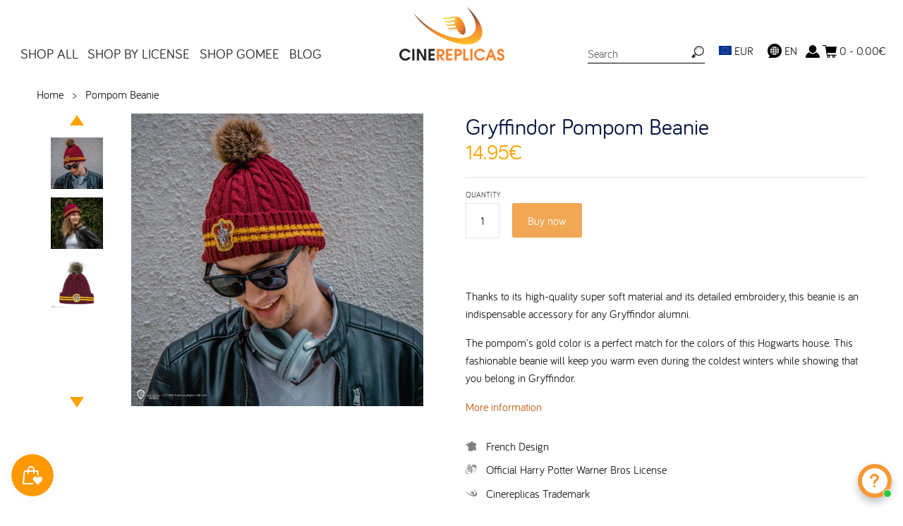

--- FILE ---
content_type: text/html; charset=utf-8
request_url: https://cinereplicas.eu/products/harry-potter-gryffindor-pompom-beanie
body_size: 74117
content:
<!doctype html>
<!--[if IE 8]><html class="no-js ie8" lang="en"> <![endif]-->
<!--[if IE 9]><html class="no-js ie9" lang="en"> <![endif]-->
<!--[if (gt IE 10)|!(IE)]><!--> <html class="no-js" lang="en"> <!--<![endif]-->
<head>
  <!-- Canopy v1.1.1 -->
  <meta name="google-site-verification" content="gdRha1rvHojSZdZ9IKMxPppKLcV9kCyovWO9SedFKvQ" />
  <meta name="facebook-domain-verification" content="5y2xb6x455aenp6wkg5kse5tvrkpfz" /> 
  <meta charset="utf-8" />
  <!--[if IE]><meta http-equiv='X-UA-Compatible' content='IE=edge,chrome=1' /><![endif]-->

  <link rel="shortcut icon" type="image/x-icon" href="//cinereplicas.eu/cdn/shop/t/14/assets/favicon.ico?v=41323583065418820821645812075">

  <title>
  Gryffindor Pompom Beanie | Harry Potter | Cinereplicas &ndash; Cinereplicas EU
  </title>

  
  <meta name="description" content="Thanks to its high-quality super soft material and its detailed embroidery, this beanie is an indispensable accessory for any Gryffindor alumni." />
  

  <meta name="viewport" content="width=device-width, user-scalable=no" />

  <link rel="canonical" href="https://cinereplicas.eu/products/harry-potter-gryffindor-pompom-beanie" />
  <meta name="google-site-verification" content="E5ilhN4H06Ys7Uice8Q13LsuKu4QA3kO3yDudFZnX9E" />
  
  


  











  <meta property="og:type" content="product" />
  <meta property="og:title" content="Gryffindor Pompom Beanie" />
  
  <meta property="og:image" content="http://cinereplicas.eu/cdn/shop/products/PomPomBeanie-Gryffindor-HarryPotter-Lifestyle-_1-4895205601345_grande.jpg?v=1610335179" />
  <meta property="og:image:secure_url" content="https://cinereplicas.eu/cdn/shop/products/PomPomBeanie-Gryffindor-HarryPotter-Lifestyle-_1-4895205601345_grande.jpg?v=1610335179" />
  
  <meta property="og:image" content="http://cinereplicas.eu/cdn/shop/products/PomPomBeanie-Gryffindor-HarryPotter-Lifestyle-_2-4895205601345_grande.jpg?v=1610335179" />
  <meta property="og:image:secure_url" content="https://cinereplicas.eu/cdn/shop/products/PomPomBeanie-Gryffindor-HarryPotter-Lifestyle-_2-4895205601345_grande.jpg?v=1610335179" />
  
  <meta property="og:image" content="http://cinereplicas.eu/cdn/shop/products/PomPomBeanie-Gryffindor-HarryPotter-Product-_1-4895205601345_grande.jpg?v=1610335179" />
  <meta property="og:image:secure_url" content="https://cinereplicas.eu/cdn/shop/products/PomPomBeanie-Gryffindor-HarryPotter-Product-_1-4895205601345_grande.jpg?v=1610335179" />
  
  <meta property="og:price:amount" content="14.95" />
  <meta property="og:price:currency" content="EUR" />



<meta property="og:description" content="Thanks to its high-quality super soft material and its detailed embroidery, this beanie is an indispensable accessory for any Gryffindor alumni." />

<meta property="og:url" content="https://cinereplicas.eu/products/harry-potter-gryffindor-pompom-beanie" />
<meta property="og:site_name" content="Cinereplicas EU" />

  


  
  
    <meta name="twitter:site" content="@CRharrypotter">
  
  <meta name="twitter:card" content="summary">
  
    <meta name="twitter:title" content="Gryffindor Pompom Beanie">
    <meta name="twitter:description" content="
Thanks to its high-quality super soft material and its detailed embroidery, this beanie is an indispensable accessory for any Gryffindor alumni. 
The pompom&#39;s gold color is a perfect match for the colors of this Hogwarts house. This fashionable beanie will keep you warm even during the coldest winters while showing that you belong in Gryffindor.
__
Unisex
One size
98% acrylic, 2% polyester
Woven Gryffindor house patch">
    <meta name="twitter:image" content="https://cinereplicas.eu/cdn/shop/products/PomPomBeanie-Gryffindor-HarryPotter-Lifestyle-_1-4895205601345_medium.jpg?v=1610335179">
    <meta name="twitter:image:width" content="240">
    <meta name="twitter:image:height" content="240">
  


  





  <link href="//cinereplicas.eu/cdn/shop/t/14/assets/styles.scss.css?v=9063579848337005021742288252" rel="stylesheet" type="text/css" media="all" />
  <style>
    :root {
      --nav-max-width: 1280px;
      --feature-col: #c66015;
      --pdp-section-header-border-color: #fca200;
      --nav-font-size: 1.2em;
      --nav-link-border-color: #999999;
      --search-icon: url("//cinereplicas.eu/cdn/shop/t/14/assets/icon-search.png?v=102450729090064278411645812075");
      --lang-icon: url("//cinereplicas.eu/cdn/shop/t/14/assets/LANGUAGE-2024.png?v=181839554291514522391718333258");
      --lightbox-icon-close: url(//cinereplicas.eu/cdn/shop/t/14/assets/close.png?v=78803719600951444571645812076);
      --lightbox-icon-loading: url(//cinereplicas.eu/cdn/shop/t/14/assets/loading.gif?v=115678512110750922101645812074);
      --lightbox-icon-prev: url(//cinereplicas.eu/cdn/shop/t/14/assets/prev.png?v=60166946719057213611645812075);
      --lightbox-icon-next: url(//cinereplicas.eu/cdn/shop/t/14/assets/next.png?v=147043683799763872841645812074);
    }
  </style>
  <link href="//cinereplicas.eu/cdn/shop/t/14/assets/styles-custom-v2.css?v=38533591287963673631741884432" rel="stylesheet" type="text/css" media="all" />
  

  
  <link
    rel="stylesheet"
    href="https://cdn.jsdelivr.net/npm/swiper@9/swiper-bundle.min.css"
  />
  
  <script src="https://cdn.jsdelivr.net/npm/swiper@9/swiper-bundle.min.js"></script>

  <script src="//ajax.googleapis.com/ajax/libs/jquery/1.9.1/jquery.min.js" type="text/javascript"></script>

  <script src="//cinereplicas.eu/cdn/shopifycloud/storefront/assets/themes_support/option_selection-b017cd28.js" type="text/javascript"></script>
  <script src="//cinereplicas.eu/cdn/shopifycloud/storefront/assets/themes_support/api.jquery-7ab1a3a4.js" type="text/javascript"></script>

  <link rel="stylesheet" href="https://unpkg.com/flickity@2/dist/flickity.min.css">
  <script src="https://unpkg.com/flickity@2/dist/flickity.pkgd.min.js"></script>
  
  


  <script>window.performance && window.performance.mark && window.performance.mark('shopify.content_for_header.start');</script><meta name="google-site-verification" content="K4jMK17bhbqLXD5apnpasDHjXTl666VFm6KeEMDwyrY">
<meta name="google-site-verification" content="otqOikzPvDTR1kziFEapF7h37StYr4eSC7-WRF9QZpI">
<meta id="shopify-digital-wallet" name="shopify-digital-wallet" content="/19437257/digital_wallets/dialog">
<meta name="shopify-checkout-api-token" content="ea107fa31f5c3cf8f8378280b052d6fe">
<meta id="in-context-paypal-metadata" data-shop-id="19437257" data-venmo-supported="false" data-environment="production" data-locale="en_US" data-paypal-v4="true" data-currency="EUR">
<link rel="alternate" hreflang="x-default" href="https://cinereplicas.eu/products/harry-potter-gryffindor-pompom-beanie">
<link rel="alternate" hreflang="en" href="https://cinereplicas.eu/products/harry-potter-gryffindor-pompom-beanie">
<link rel="alternate" hreflang="es" href="https://cinereplicas.eu/es/products/harry-potter-gorro-con-pompones-de-gryffindor">
<link rel="alternate" hreflang="it" href="https://cinereplicas.eu/it/products/harry-potter-grifondoro-pompon-berretto">
<link rel="alternate" hreflang="de" href="https://cinereplicas.eu/de/products/harry-potter-gryffindor-pompom-mutze">
<link rel="alternate" hreflang="fr" href="https://cinereplicas.eu/fr/products/harry-potter-gryffondor-bonnet-pompom">
<link rel="alternate" type="application/json+oembed" href="https://cinereplicas.eu/products/harry-potter-gryffindor-pompom-beanie.oembed">
<script async="async" src="/checkouts/internal/preloads.js?locale=en-FR"></script>
<script id="shopify-features" type="application/json">{"accessToken":"ea107fa31f5c3cf8f8378280b052d6fe","betas":["rich-media-storefront-analytics"],"domain":"cinereplicas.eu","predictiveSearch":true,"shopId":19437257,"locale":"en"}</script>
<script>var Shopify = Shopify || {};
Shopify.shop = "cinereplicasuk-site.myshopify.com";
Shopify.locale = "en";
Shopify.currency = {"active":"EUR","rate":"1.0"};
Shopify.country = "FR";
Shopify.theme = {"name":"Cinereplicas w\/ CR-2024May","id":131062923480,"schema_name":null,"schema_version":null,"theme_store_id":null,"role":"main"};
Shopify.theme.handle = "null";
Shopify.theme.style = {"id":null,"handle":null};
Shopify.cdnHost = "cinereplicas.eu/cdn";
Shopify.routes = Shopify.routes || {};
Shopify.routes.root = "/";</script>
<script type="module">!function(o){(o.Shopify=o.Shopify||{}).modules=!0}(window);</script>
<script>!function(o){function n(){var o=[];function n(){o.push(Array.prototype.slice.apply(arguments))}return n.q=o,n}var t=o.Shopify=o.Shopify||{};t.loadFeatures=n(),t.autoloadFeatures=n()}(window);</script>
<script id="shop-js-analytics" type="application/json">{"pageType":"product"}</script>
<script defer="defer" async type="module" src="//cinereplicas.eu/cdn/shopifycloud/shop-js/modules/v2/client.init-shop-cart-sync_BT-GjEfc.en.esm.js"></script>
<script defer="defer" async type="module" src="//cinereplicas.eu/cdn/shopifycloud/shop-js/modules/v2/chunk.common_D58fp_Oc.esm.js"></script>
<script defer="defer" async type="module" src="//cinereplicas.eu/cdn/shopifycloud/shop-js/modules/v2/chunk.modal_xMitdFEc.esm.js"></script>
<script type="module">
  await import("//cinereplicas.eu/cdn/shopifycloud/shop-js/modules/v2/client.init-shop-cart-sync_BT-GjEfc.en.esm.js");
await import("//cinereplicas.eu/cdn/shopifycloud/shop-js/modules/v2/chunk.common_D58fp_Oc.esm.js");
await import("//cinereplicas.eu/cdn/shopifycloud/shop-js/modules/v2/chunk.modal_xMitdFEc.esm.js");

  window.Shopify.SignInWithShop?.initShopCartSync?.({"fedCMEnabled":true,"windoidEnabled":true});

</script>
<script>(function() {
  var isLoaded = false;
  function asyncLoad() {
    if (isLoaded) return;
    isLoaded = true;
    var urls = ["https:\/\/chimpstatic.com\/mcjs-connected\/js\/users\/97041f1b50c48ae98d35396d1\/2c072b861d3f0378d119f3da5.js?shop=cinereplicasuk-site.myshopify.com","https:\/\/maps.boxtal.com\/api\/v2\/maps-shopify\/script.js?shopId=24337\u0026shop=cinereplicasuk-site.myshopify.com","https:\/\/maps.boxtal.com\/api\/v2\/maps-shopify\/script.js?shopId=24337\u0026shop=cinereplicasuk-site.myshopify.com","https:\/\/maps.boxtal.com\/api\/v2\/maps-shopify\/script.js?shopId=24342\u0026shop=cinereplicasuk-site.myshopify.com","https:\/\/cdn.shopify.com\/s\/files\/1\/2233\/5399\/t\/1\/assets\/trust_hero_19437257.js?v=1599735028\u0026shop=cinereplicasuk-site.myshopify.com","https:\/\/js.smile.io\/v1\/smile-shopify.js?shop=cinereplicasuk-site.myshopify.com","https:\/\/d23dclunsivw3h.cloudfront.net\/redirect-app.js?shop=cinereplicasuk-site.myshopify.com","https:\/\/cdn.shopify.com\/s\/files\/1\/0417\/3765\/0342\/files\/mrp-script-tag.js?v=1672824107\u0026shop=cinereplicasuk-site.myshopify.com","https:\/\/reconvert-cdn.com\/assets\/js\/store_reconvert_node.js?v=2\u0026scid=NmU5NTUzNWYzODU5OWRhN2UyMWI0ZDJjZWU3MTgwZTcuNTIzNTZlNjM3MGVjZWQ4NjU3MmYxN2JkMzkxYWQwMGI=\u0026shop=cinereplicasuk-site.myshopify.com","https:\/\/halloweenday.zestardshop.com\/js\/halloween-day-celebration.js?shop=cinereplicasuk-site.myshopify.com","https:\/\/storage.nfcube.com\/instafeed-1b0969a81dd8502b2bcba38b811a235a.js?shop=cinereplicasuk-site.myshopify.com","https:\/\/cdn.shopify.com\/s\/files\/1\/0597\/3783\/3627\/files\/tpsectioninstalltm.min.js?v=1738634779\u0026t=tapita-section-script-tags\u0026shop=cinereplicasuk-site.myshopify.com","https:\/\/cdn.hextom.com\/js\/freeshippingbar.js?shop=cinereplicasuk-site.myshopify.com","https:\/\/cdn.hextom.com\/js\/lastsecondcoupon.js?shop=cinereplicasuk-site.myshopify.com","https:\/\/bundles.kaktusapp.com\/storage\/js\/kaktusb_kaktus_bundles-19437257.js?ver=44\u0026shop=cinereplicasuk-site.myshopify.com"];
    for (var i = 0; i < urls.length; i++) {
      var s = document.createElement('script');
      s.type = 'text/javascript';
      s.async = true;
      s.src = urls[i];
      var x = document.getElementsByTagName('script')[0];
      x.parentNode.insertBefore(s, x);
    }
  };
  if(window.attachEvent) {
    window.attachEvent('onload', asyncLoad);
  } else {
    window.addEventListener('load', asyncLoad, false);
  }
})();</script>
<script id="__st">var __st={"a":19437257,"offset":0,"reqid":"9ef1996b-bbf6-4ff3-b6f9-557bbb7e0732-1769034520","pageurl":"cinereplicas.eu\/products\/harry-potter-gryffindor-pompom-beanie","u":"96e0ded4dd3b","p":"product","rtyp":"product","rid":1303357554796};</script>
<script>window.ShopifyPaypalV4VisibilityTracking = true;</script>
<script id="captcha-bootstrap">!function(){'use strict';const t='contact',e='account',n='new_comment',o=[[t,t],['blogs',n],['comments',n],[t,'customer']],c=[[e,'customer_login'],[e,'guest_login'],[e,'recover_customer_password'],[e,'create_customer']],r=t=>t.map((([t,e])=>`form[action*='/${t}']:not([data-nocaptcha='true']) input[name='form_type'][value='${e}']`)).join(','),a=t=>()=>t?[...document.querySelectorAll(t)].map((t=>t.form)):[];function s(){const t=[...o],e=r(t);return a(e)}const i='password',u='form_key',d=['recaptcha-v3-token','g-recaptcha-response','h-captcha-response',i],f=()=>{try{return window.sessionStorage}catch{return}},m='__shopify_v',_=t=>t.elements[u];function p(t,e,n=!1){try{const o=window.sessionStorage,c=JSON.parse(o.getItem(e)),{data:r}=function(t){const{data:e,action:n}=t;return t[m]||n?{data:e,action:n}:{data:t,action:n}}(c);for(const[e,n]of Object.entries(r))t.elements[e]&&(t.elements[e].value=n);n&&o.removeItem(e)}catch(o){console.error('form repopulation failed',{error:o})}}const l='form_type',E='cptcha';function T(t){t.dataset[E]=!0}const w=window,h=w.document,L='Shopify',v='ce_forms',y='captcha';let A=!1;((t,e)=>{const n=(g='f06e6c50-85a8-45c8-87d0-21a2b65856fe',I='https://cdn.shopify.com/shopifycloud/storefront-forms-hcaptcha/ce_storefront_forms_captcha_hcaptcha.v1.5.2.iife.js',D={infoText:'Protected by hCaptcha',privacyText:'Privacy',termsText:'Terms'},(t,e,n)=>{const o=w[L][v],c=o.bindForm;if(c)return c(t,g,e,D).then(n);var r;o.q.push([[t,g,e,D],n]),r=I,A||(h.body.append(Object.assign(h.createElement('script'),{id:'captcha-provider',async:!0,src:r})),A=!0)});var g,I,D;w[L]=w[L]||{},w[L][v]=w[L][v]||{},w[L][v].q=[],w[L][y]=w[L][y]||{},w[L][y].protect=function(t,e){n(t,void 0,e),T(t)},Object.freeze(w[L][y]),function(t,e,n,w,h,L){const[v,y,A,g]=function(t,e,n){const i=e?o:[],u=t?c:[],d=[...i,...u],f=r(d),m=r(i),_=r(d.filter((([t,e])=>n.includes(e))));return[a(f),a(m),a(_),s()]}(w,h,L),I=t=>{const e=t.target;return e instanceof HTMLFormElement?e:e&&e.form},D=t=>v().includes(t);t.addEventListener('submit',(t=>{const e=I(t);if(!e)return;const n=D(e)&&!e.dataset.hcaptchaBound&&!e.dataset.recaptchaBound,o=_(e),c=g().includes(e)&&(!o||!o.value);(n||c)&&t.preventDefault(),c&&!n&&(function(t){try{if(!f())return;!function(t){const e=f();if(!e)return;const n=_(t);if(!n)return;const o=n.value;o&&e.removeItem(o)}(t);const e=Array.from(Array(32),(()=>Math.random().toString(36)[2])).join('');!function(t,e){_(t)||t.append(Object.assign(document.createElement('input'),{type:'hidden',name:u})),t.elements[u].value=e}(t,e),function(t,e){const n=f();if(!n)return;const o=[...t.querySelectorAll(`input[type='${i}']`)].map((({name:t})=>t)),c=[...d,...o],r={};for(const[a,s]of new FormData(t).entries())c.includes(a)||(r[a]=s);n.setItem(e,JSON.stringify({[m]:1,action:t.action,data:r}))}(t,e)}catch(e){console.error('failed to persist form',e)}}(e),e.submit())}));const S=(t,e)=>{t&&!t.dataset[E]&&(n(t,e.some((e=>e===t))),T(t))};for(const o of['focusin','change'])t.addEventListener(o,(t=>{const e=I(t);D(e)&&S(e,y())}));const B=e.get('form_key'),M=e.get(l),P=B&&M;t.addEventListener('DOMContentLoaded',(()=>{const t=y();if(P)for(const e of t)e.elements[l].value===M&&p(e,B);[...new Set([...A(),...v().filter((t=>'true'===t.dataset.shopifyCaptcha))])].forEach((e=>S(e,t)))}))}(h,new URLSearchParams(w.location.search),n,t,e,['guest_login'])})(!0,!0)}();</script>
<script integrity="sha256-4kQ18oKyAcykRKYeNunJcIwy7WH5gtpwJnB7kiuLZ1E=" data-source-attribution="shopify.loadfeatures" defer="defer" src="//cinereplicas.eu/cdn/shopifycloud/storefront/assets/storefront/load_feature-a0a9edcb.js" crossorigin="anonymous"></script>
<script data-source-attribution="shopify.dynamic_checkout.dynamic.init">var Shopify=Shopify||{};Shopify.PaymentButton=Shopify.PaymentButton||{isStorefrontPortableWallets:!0,init:function(){window.Shopify.PaymentButton.init=function(){};var t=document.createElement("script");t.src="https://cinereplicas.eu/cdn/shopifycloud/portable-wallets/latest/portable-wallets.en.js",t.type="module",document.head.appendChild(t)}};
</script>
<script data-source-attribution="shopify.dynamic_checkout.buyer_consent">
  function portableWalletsHideBuyerConsent(e){var t=document.getElementById("shopify-buyer-consent"),n=document.getElementById("shopify-subscription-policy-button");t&&n&&(t.classList.add("hidden"),t.setAttribute("aria-hidden","true"),n.removeEventListener("click",e))}function portableWalletsShowBuyerConsent(e){var t=document.getElementById("shopify-buyer-consent"),n=document.getElementById("shopify-subscription-policy-button");t&&n&&(t.classList.remove("hidden"),t.removeAttribute("aria-hidden"),n.addEventListener("click",e))}window.Shopify?.PaymentButton&&(window.Shopify.PaymentButton.hideBuyerConsent=portableWalletsHideBuyerConsent,window.Shopify.PaymentButton.showBuyerConsent=portableWalletsShowBuyerConsent);
</script>
<script data-source-attribution="shopify.dynamic_checkout.cart.bootstrap">document.addEventListener("DOMContentLoaded",(function(){function t(){return document.querySelector("shopify-accelerated-checkout-cart, shopify-accelerated-checkout")}if(t())Shopify.PaymentButton.init();else{new MutationObserver((function(e,n){t()&&(Shopify.PaymentButton.init(),n.disconnect())})).observe(document.body,{childList:!0,subtree:!0})}}));
</script>
<link id="shopify-accelerated-checkout-styles" rel="stylesheet" media="screen" href="https://cinereplicas.eu/cdn/shopifycloud/portable-wallets/latest/accelerated-checkout-backwards-compat.css" crossorigin="anonymous">
<style id="shopify-accelerated-checkout-cart">
        #shopify-buyer-consent {
  margin-top: 1em;
  display: inline-block;
  width: 100%;
}

#shopify-buyer-consent.hidden {
  display: none;
}

#shopify-subscription-policy-button {
  background: none;
  border: none;
  padding: 0;
  text-decoration: underline;
  font-size: inherit;
  cursor: pointer;
}

#shopify-subscription-policy-button::before {
  box-shadow: none;
}

      </style>

<script>window.performance && window.performance.mark && window.performance.mark('shopify.content_for_header.end');</script>
  <!-- Liquid error (layout/theme line 79): Could not find asset snippets/scm-spinner-head.liquid -->
        
        
        
        
        
  <!-- Facebook Pixel Code -->
<script>
!function(f,b,e,v,n,t,s){if(f.fbq)return;n=f.fbq=function(){n.callMethod?
n.callMethod.apply(n,arguments):n.queue.push(arguments)};if(!f._fbq)f._fbq=n;
n.push=n;n.loaded=!0;n.version='2.0';n.queue=[];t=b.createElement(e);t.async=!0;
t.src=v;s=b.getElementsByTagName(e)[0];s.parentNode.insertBefore(t,s)}(window,
document,'script','//connect.facebook.net/en_US/fbevents.js');
fbq('init', '466577363550950');
fbq('track', 'PageView');
</script>
<noscript><img height="1" width="1" style="display:none"
src="https://www.facebook.com/tr?id=466577363550950&ev=PageView&noscript=1"
/></noscript>
<!-- End Facebook Pixel Code -->

  <script>
    document.documentElement.className = document.documentElement.className.replace('no-js', '');
    products = {};
    Shopify.money_format = "{{amount}}€";
  </script>
  

<script id="sca_fg_cart_ShowGiftAsProductTemplate" type="text/template">
  
  <div class="item not-sca-qv" id="sca-freegift-{{productID}}">
    <a class="close_box" style="display: none;position: absolute;top:5px;right: 10px;font-size: 22px;font-weight: bold;cursor: pointer;text-decoration:none;color: #aaa;">×</a>
    <img class="lazyOwl" data-src="{{productImageURL}}">
    <div class="sca-product-shop">
      <div class="f-fix"><span class="sca-product-title" style="white-space: nowrap;color:#000;{{showfgTitle}}">{{productTitle}}</span>
          <div id="product-variants-{{productID}}">
            <div class="sca-price" id="price-field-{{productID}}">
              <span class="sca-old-price">{{variant_compare_at_price}}</span>
              <span class="sca-special-price">{{variant_price}}</span>
            </div>
            <div id="stay-content-sca-freegift-{{productID}}" class="sca-fg-cart-item">
              <a class="close_box" style="display: none;position: absolute;top:5px;right: 10px;font-size: 22px;font-weight: bold;cursor: pointer;text-decoration:none;color: #aaa;">×</a>
              <select id="product-select-{{productID}}" name="id" style="display: none">
                {{optionVariantData}}
              </select>
            </div>
          </div>
          <button type='button' id="sca-btn-select-{{productID}}" class="sca-button" onclick="onclickSelect_{{productID}}();"><span>{{SelectButton}}</span></button>
          <button type='button' id="sca-btn-{{productID}}" class="sca-button" style="display: none"><span>{{AddToCartButton}}</span></button>
      </div>
    </div>
  </div>
  
</script>
<script id = "sca_fg_cart_ShowGiftAsProductScriptTemplate" type="text/template">
  
  var selectCallback_{{productID}}=function(_,t){if(_?(_.available?($("#sca-btn-{{productID}}").removeClass("disabled").removeAttr("disabled").html("<span>{{AddToCartButton}}</span>").fadeTo(200,1),$("#sca-btn-{{productID}}").unbind("click"),$("#sca-btn-{{productID}}").click(SECOMAPP.jQuery.proxy(function(){SECOMAPP.addGiftToCart(_.id,1)},_))):$("#sca-btn-{{productID}}").html("<span>{{UnavailableButton}}</span>").addClass("disabled").attr("disabled","disabled").fadeTo(200,.5),_.compare_at_price>_.price?$("#price-field-{{productID}}").html("<span class='sca-old-price'>"+SECOMAPP.formatMoney(_.compare_at_price)+"</span>&nbsp;<s class='sca-special-price'>"+SECOMAPP.formatMoney(_.price)+"</s>"):$("#price-field-{{productID}}").html("<span class='sca-special-price'>"+SECOMAPP.formatMoney(_.price)+"</span>")):$("#sca-btn-{{productID}}").html("<span>{{UnavailableButton}}</span>").addClass("disabled").attr("disabled","disabled").fadeTo(200,.5),_&&_.featured_image){var a=$("#sca-freegift-{{productID}} img"),o=_.featured_image,n=a[0];Shopify.Image.switchImage(o,n,function(_,t,a){$(a).parents("a").attr("href",_),$(a).attr("src",_)})}},onclickSelect_{{productID}}=function(){SECOMAPP.jQuery.getJSON("/products/{{productHandle}}.js",{_: new Date().getTime()},function(_){1==_.options.length&&$("<label><strong>"+_.options[0].name+"</strong></label>").insertBefore("#product-select-{{productID}}");var t=[];SECOMAPP.jQuery.each(_.options,function(_,a){t[_]=a.name}),_.options=t;for(var a={{variantsGiftList}},o={{mainVariantsList}},n=_.variants.length-1;n>-1;n--)a.indexOf(_.variants[n].id)<0&&o.indexOf(_.variants[n].id)<0&&_.variants.splice(n,1);for(var e=o.length-1;e>-1;e--){var c=a[e],i=o[e],s=0,r=0;for(n=_.variants.length-1;n>-1;n--)_.variants[n].id==c?s=n:_.variants[n].id==i&&(r=n);"undefined"!=typeof SECOMAPP&&void 0!==SECOMAPP.fgsettings&&!0===SECOMAPP.fgsettings.sca_sync_gift&&void 0!==SECOMAPP.fgsettings.sca_fg_gift_variant_quantity_format&&"equal_original_inventory"===SECOMAPP.fgsettings.sca_fg_gift_variant_quantity_format&&(_.variants[s].available=_.variants[r].available,_.variants[s].inventory_management=_.variants[r].inventory_management),_.variants[s].option1=_.variants[r].option1,_.variants[s].options[0].name=_.variants[r].options[0].name,_.variants[s].options[1]&&(_.variants[s].options[1].name=_.variants[r].options[1].name,_.variants[s].option2=_.variants[r].option2),_.variants[s].options[2]&&(_.variants[s].options[2].name=_.variants[r].options[2].name,_.variants[s].option3=_.variants[r].option3),_.variants[s].title=_.variants[r].title,_.variants[s].name=_.variants[r].name,_.variants[s].public_title=_.variants[r].public_title,_.variants.splice(r,1)}$("#sca-btn-select-{{productID}}").hide(),$("#product-select-{{productID}}").show(),$("#sca-btn-{{productID}}").show(),$("#stay-content-sca-freegift-{{productID}} .close_box").show(),$("#stay-content-sca-freegift-{{productID}} .close_box").click(function(){$("#stay-content-sca-freegift-{{productID}}").hide(),$("#sca-btn-{{productID}}").hide(),$("#sca-btn-select-{{productID}}").show()}),new Shopify.OptionSelectors("product-select-{{productID}}",{product:_,onVariantSelected:selectCallback_{{productID}},enableHistoryState:!0}),1==_.variants.length&&-1!==_.variants[0].title.indexOf("Default")?jQuery("#sca-freegift-{{productID}} .selector-wrapper").hide():($("#stay-content-sca-freegift-{{productID}}").show(),$("#stay-content-sca-freegift-{{productID}}").focus()),onclickSelect_{{productID}}=function(){$("#stay-content-sca-freegift-{{productID}}").show(),$("#sca-btn-{{productID}}").show(),$("#sca-btn-select-{{productID}}").hide()}})};
  
</script>

<script id="sca_fg_cart_ShowGiftAsVariantTemplate" type="text/template">
  
  <div class="item not-sca-qv" id="sca-freegift-{{variantID}}">
    <img class="lazyOwl" data-src="{{variantImageURL}}">
    <div class="sca-product-shop">
      <div class="f-fix">
        <span class="sca-product-title" style="white-space: nowrap;color:#000;">{{variantTitle}}</span>
        <div class="sca-price">
          <span class="sca-old-price">{{variant_compare_at_price}}</span>
          <span class="sca-special-price">{{variant_price}}</span>
        </div>
        <button type="button" id="sca-btn{{variantID}}" class="sca-button" onclick="SECOMAPP.addGiftToCart({{variantID}},1);">
          <span>{{AddToCartButton}}</span>
        </button>
      </div>
    </div>
  </div>
  
</script>

<script id="sca_fg_prod_GiftList" type="text/template">
  
  <a id ="{{giftShowID}}" class="product-image freegif-product-image freegift-info-{{giftShowID}}"
     title="{{giftTitle}}" href="/products/{{productsHandle}}">
    <img class="not-sca-qv" src="{{giftImgUrl}}" alt="{{giftTitle}}" />
  </a>
  
</script>

<script id="sca_fg_prod_Gift_PopupDetail" type="text/template">
  
  <div class="sca-fg-item fg-info-{{giftShowID}}" style="display:none;z-index:2147483647;">
    <div class="sca-fg-item-options">
      <div class="sca-fg-item-option-title">
        <em>{{freegiftRuleName}}</em>
      </div>
      <div class="sca-fg-item-option-ct">
        <!--        <div class="sca-fg-image-item">
                        <img src="{{giftImgUrl}}" /> -->
        <div class="sca-fg-item-name">
          <a href="#">{{giftTitle}}</a>
        </div>
        <!--        </div> -->
      </div>
    </div>
  </div>
  
</script>

<script id="sca_fg_ajax_GiftListPopup" type="text/template">
  
  <div id="freegift_popup" class="mfp-hide">
    <div id="sca-fg-owl-carousel">
      <div id="freegift_cart_container" class="sca-fg-cart-container" style="display: none;">
        <div id="freegift_message" class="owl-carousel"></div>
      </div>
      <div id="sca-fg-slider-cart" style="display: none;">
        <div class="sca-fg-cart-title">
          <strong>{{popupTitle}}</strong>
        </div>
        <div id="sca_freegift_list" class="owl-carousel"></div>
      </div>
    </div>
  </div>
  
</script>



<link href="//cinereplicas.eu/cdn/shop/t/14/assets/sca.freegift.css?v=75784756898926036941645812075" rel="stylesheet" type="text/css" media="all" />
<script src="//cinereplicas.eu/cdn/shopifycloud/storefront/assets/themes_support/option_selection-b017cd28.js" type="text/javascript"></script>
<script>
    Shopify.money_format = "{{amount}}€";
</script>
<script type="text/javascript">(function(){if(typeof SECOMAPP==="undefined"){SECOMAPP={};};if(typeof Shopify==="undefined"){Shopify={};};SECOMAPP.fg_ver=1560929373;SECOMAPP.gifts_list_avai={"15205278449727":true,"15205278482495":true,"15205278515263":true,"15205278548031":true};})();</script>

<script src="//cinereplicas.eu/cdn/shop/t/14/assets/sca.freegifts.data.js?v=168889570162433070371645812074" type="text/javascript"></script>
<script data-cfasync="false" type="text/javascript">
  /* Smart Ecommerce App (SEA Inc)
   * http://www.secomapp.com
   * Do not reuse those source codes if don't have permission of us.
   * */
  
  (function(){if(!Array.isArray){Array.isArray=function(e){return Object.prototype.toString.call(e)==="[object Array]"}}"function"!==typeof Object.create&&(Object.create=function(e){function t(){}t.prototype=e;return new t});if(!Object.keys){Object.keys=function(e){var t=[],i;for(i in e){if(Object.prototype.hasOwnProperty.call(e,i)){t.push(i)}}return t}}if(!String.prototype.endsWith){Object.defineProperty(String.prototype,"endsWith",{value:function(e,t){var i=this.toString();if(t===undefined||t>i.length){t=i.length}t-=e.length;var r=i.indexOf(e,t);return r!==-1&&r===t},writable:true,enumerable:true,configurable:true})}if(!Array.prototype.indexOf){Array.prototype.indexOf=function(e,t){var i;if(this==null){throw new TypeError('"this" is null or not defined')}var r=Object(this);var o=r.length>>>0;if(o===0){return-1}var n=+t||0;if(Math.abs(n)===Infinity){n=0}if(n>=o){return-1}i=Math.max(n>=0?n:o-Math.abs(n),0);while(i<o){if(i in r&&r[i]===e){return i}i++}return-1}}if(!Array.prototype.forEach){Array.prototype.forEach=function(e,t){var i,r;if(this==null){throw new TypeError(" this is null or not defined")}var o=Object(this);var n=o.length>>>0;if(typeof e!=="function"){throw new TypeError(e+" is not a function")}if(arguments.length>1){i=t}r=0;while(r<n){var a;if(r in o){a=o[r];e.call(i,a,r,o)}r++}}}console=console||{};console.log=console.log||function(){};if(typeof Shopify==="undefined"){Shopify={}}if(typeof Shopify.onError!=="function"){Shopify.onError=function(){}}if(typeof SECOMAPP==="undefined"){SECOMAPP={}}SECOMAPP.removeGiftsVariant=function(e){setTimeout(function(){try{e("select option").not(".sca-fg-cart-item select option").filter(function(){var t=e(this).val();var i=e(this).text();if(i.indexOf(" - ")!==-1){i=i.slice(0,i.indexOf(" - "))}var r=[];if(i.indexOf(" / ")!==-1){r=i.split(" / ");i=r[r.length-1]}if(typeof SECOMAPP.gifts_list_avai!=="undefined"&&typeof SECOMAPP.gifts_list_avai[t]!=="undefined"||i.endsWith("% off)")){e("select option").not(".sca-fg-cart-item select option").filter(function(){var r=e(this).val();var o=e(this).text();return o.endsWith(i)||r==t||o.endsWith("% off)")}).remove();e(".dropdown *,ul li,label,div").filter(function(){var r=e(this).html(),o=e(this).data("value");return r&&r.endsWith(i)||r&&r.endsWith("% off)")||o==t}).remove();return true}return false})}catch(e){console.log(e)}},500)};SECOMAPP.formatMoney=function(e,t){if(typeof e=="string"){e=e.replace(".","")}var i="";var r=typeof Shopify!=="undefined"&&typeof Shopify.money_format!=="undefined"?Shopify.money_format:"{{amount}}";var o=/\{\{\s*(\w+)\s*\}\}/;var n=t||(typeof this.fgsettings.sca_currency_format==="string"&&this.fgsettings.sca_currency_format.indexOf("amount")>-1?this.fgsettings.sca_currency_format:null)||r;if(n.indexOf("amount_no_decimals_no_comma_separator")<0&&n.indexOf("amount_no_comma_separator_up_cents")<0&&n.indexOf("amount_up_cents")<0&&typeof Shopify.formatMoney==="function"){return Shopify.formatMoney(e,n)}function a(e,t){return typeof e=="undefined"?t:e}function f(e,t,i,r,o,n){t=a(t,2);i=a(i,",");r=a(r,".");if(isNaN(e)||e==null){return 0}e=(e/100).toFixed(t);var f=e.split("."),c=f[0].replace(/(\d)(?=(\d\d\d)+(?!\d))/g,"$1"+i),s=f[1]?!o||!n?r+f[1]:o+f[1]+n:"";return c+s}switch(n.match(o)[1]){case"amount":i=f(e,2);break;case"amount_no_decimals":i=f(e,0);break;case"amount_with_comma_separator":i=f(e,2,",",".");break;case"amount_no_decimals_with_comma_separator":i=f(e,0,",",".");break;case"amount_no_decimals_no_comma_separator":i=f(e,0,"","");break;case"amount_up_cents":i=f(e,2,",","","<sup>","</sup>");break;case"amount_no_comma_separator_up_cents":i=f(e,2,"","","<sup>","</sup>");break}return n.replace(o,i)};SECOMAPP.setCookie=function(e,t,i,r,o){var n=new Date;n.setTime(n.getTime()+i*24*60*60*1e3+r*60*1e3);var a="expires="+n.toUTCString();document.cookie=e+"="+t+";"+a+(o?";path="+o:";path=/")};SECOMAPP.getCookie=function(e){var t=e+"=";var i=document.cookie.split(";");for(var r=0;r<i.length;r++){var o=i[r];while(o.charAt(0)==" ")o=o.substring(1);if(o.indexOf(t)==0)return o.substring(t.length,o.length)}return""};SECOMAPP.getQueryString=function(){var e={};var t=window.location.search.substring(1);var i=t.split("&");for(var r=0;r<i.length;r++){var o=i[r].split("=");if(typeof e[o[0]]==="undefined"){e[o[0]]=decodeURIComponent(o[1])}else if(typeof e[o[0]]==="string"){var n=[e[o[0]],decodeURIComponent(o[1])];e[o[0]]=n}else{e[o[0]].push(decodeURIComponent(o[1]))}}return e};SECOMAPP.freegifts_product_json=function(e){if(e){for(var t=0;t<e.options.length;t++){option=e.options[t];if(option.values)for(var i=0;i<option.values.length;i++){if(option.values[i].endsWith("(Freegifts)")||option.values[i].endsWith("% off)")){option.values.splice(i,1);i--}}}for(var r=function(e){for(var t in e)if(e.hasOwnProperty(t))return!1;return!0},o=e.price,n=e.price_max,a=e.price_min,f=e.compare_at_price,c=e.compare_at_price_max,s=e.compare_at_price_min,t=0;t<e.variants.length;t++){var i=e.variants[t],p=!i.option3?!i.option2?i.option1:i.option2:i.option3;"undefined"!=typeof SECOMAPP&&"undefined"!=typeof SECOMAPP.gifts_list_avai&&!r(SECOMAPP.gifts_list_avai)&&"undefined"!=typeof SECOMAPP.gifts_list_avai[i.id]||p.endsWith("(Freegifts)")||p.endsWith("% off)")?(e.variants.splice(t,1),t-=1):(n>=i.price&&(n=i.price,o=i.price),a<=i.price&&(a=i.price),i.compare_at_price&&(c>=i.compare_at_price&&(c=i.compare_at_price,f=i.compare_at_price),s<=i.compare_at_price&&(s=i.compare_at_price)),1==i.available&&(e.available=!0))}e.price=o,e.price_max=a,e.price_min=n,e.compare_at_price=f,e.compare_at_price_max=s,e.compare_at_price_min=c,e.price_varies=a>n?!0:!1,e.compare_at_price_varies=s>c?!0:!1}return e};SECOMAPP.fg_codes=[];if(SECOMAPP.getCookie("sca_fg_codes")!==""){SECOMAPP.fg_codes=JSON.parse(SECOMAPP.getCookie("sca_fg_codes"))}var e=SECOMAPP.getQueryString();if(e["freegifts_code"]&&SECOMAPP.fg_codes.indexOf(e["freegifts_code"])===-1){if(typeof SECOMAPP.activateOnlyOnePromoCode!=="undefined"&&SECOMAPP.activateOnlyOnePromoCode===true){SECOMAPP.fg_codes=[]}SECOMAPP.fg_codes.push(e["freegifts_code"]);SECOMAPP.setCookie("sca_fg_codes",JSON.stringify(SECOMAPP.fg_codes))}})();
  
  ;SECOMAPP.customer={};SECOMAPP.customer.orders=[];SECOMAPP.customer.freegifts=[];;null;SECOMAPP.customer.email=null;SECOMAPP.customer.first_name=null;SECOMAPP.customer.last_name=null;SECOMAPP.customer.tags=null;SECOMAPP.customer.orders_count=null;SECOMAPP.customer.total_spent=null;
</script>

  <link rel="stylesheet" href="//cinereplicas.eu/cdn/shop/t/14/assets/sca-pp.css?v=26248894406678077071645812075">
 <script>
  
  SCAPPShop = {};
    
  </script>
<script src="//cinereplicas.eu/cdn/shop/t/14/assets/sca-pp-initial.js?v=23780110380164118701645812074" type="text/javascript"></script>
   
  
  <!-- Hotjar Tracking Code for http://cinereplicas.com/ -->
<script>
  (function(h,o,t,j,a,r){
    h.hj=h.hj||function(){(h.hj.q=h.hj.q||[]).push(arguments)};
    h._hjSettings={hjid:931164,hjsv:6};
    a=o.getElementsByTagName('head')[0];
    r=o.createElement('script');r.async=1;
    r.src=t+h._hjSettings.hjid+j+h._hjSettings.hjsv;
    a.appendChild(r);
  })(window,document,'https://static.hotjar.com/c/hotjar-','.js?sv=');
</script>
  
  
    <link href="//cinereplicas.eu/cdn/shop/t/14/assets/lightbox2.css?v=172059295138303322581751957145" rel="stylesheet" type="text/css" media="all" />
    <script src="//cinereplicas.eu/cdn/shop/t/14/assets/lightbox2.js?v=119383227183572601231645812075" type="text/javascript"></script>
  
  
  <!--pinterest tracking-->
  <meta name="p:domain_verify" content="78117621d65a9c1f02a395ad4ca372c0"/>
  <!--pinterest tracking ends-->
  

        <link href="//cinereplicas.eu/cdn/shop/t/14/assets/paymentfont.scss.css?v=49521207898704789521768902523" rel="stylesheet" type="text/css" media="all" />
      
<!-- "snippets/weglot_hreftags.liquid" was not rendered, the associated app was uninstalled -->
<!-- "snippets/weglot_switcher.liquid" was not rendered, the associated app was uninstalled -->

                  <script src="//cinereplicas.eu/cdn/shop/t/14/assets/bss-file-configdata.js?v=19453381437224918031649307705" type="text/javascript"></script><script>
              if (typeof BSS_PL == 'undefined') {
                  var BSS_PL = {};
              }
              
              var bssPlApiServer = "https://product-labels-pro.bsscommerce.com";
              BSS_PL.customerTags = 'null';
              BSS_PL.configData = configDatas;
              BSS_PL.storeId = 14411;
              BSS_PL.currentPlan = "false";
              BSS_PL.storeIdCustomOld = "10678";
              BSS_PL.storeIdOldWIthPriority = "12200";
              BSS_PL.apiServerProduction = "https://product-labels-pro.bsscommerce.com";
              
              </script>
          <style>
.homepage-slideshow .slick-slide .bss_pl_img {
    visibility: hidden !important;
}
</style><script>function fixBugForStores($, BSS_PL, parent, page, htmlLabel) { return false;}</script>
                    
<script>
    
    
    
    
    var gsf_conversion_data = {page_type : 'product', event : 'view_item', data : {product_data : [{variant_id : 12146309496940, product_id : 1303357554796, name : "Gryffindor Pompom Beanie", price : "14.95", currency : "EUR", sku : "CR1331", brand : "Cinereplicas EU", variant : "Default Title", category : "Pompom Beanie", quantity : "4003" }], total_price : "14.95", shop_currency : "EUR"}};
    
</script>
<!-- BEGIN app block: shopify://apps/geo-pro-geolocation/blocks/geopro/16fc5313-7aee-4e90-ac95-f50fc7c8b657 --><!-- This snippet is used to load Geo:Pro data on the storefront -->
<meta class='geo-ip' content='[base64]'>
<!-- This snippet initializes the plugin -->
<script async>
  try {
    const loadGeoPro=()=>{let e=e=>{if(!e||e.isCrawler||"success"!==e.message){window.geopro_cancel="1";return}let o=e.isAdmin?"el-geoip-location-admin":"el-geoip-location",s=Date.now()+864e5;localStorage.setItem(o,JSON.stringify({value:e.data,expires:s})),e.isAdmin&&localStorage.setItem("el-geoip-admin",JSON.stringify({value:"1",expires:s}))},o=new XMLHttpRequest;o.open("GET","https://geo.geoproapp.com?x-api-key=91e359ab7-2b63-539e-1de2-c4bf731367a7",!0),o.responseType="json",o.onload=()=>e(200===o.status?o.response:null),o.send()},load=!["el-geoip-location-admin","el-geoip-location"].some(e=>{try{let o=JSON.parse(localStorage.getItem(e));return o&&o.expires>Date.now()}catch(s){return!1}});load&&loadGeoPro();
  } catch(e) {
    console.warn('Geo:Pro error', e);
    window.geopro_cancel = '1';
  }
</script>
<script src="https://cdn.shopify.com/extensions/019b746b-26da-7a64-a671-397924f34f11/easylocation-195/assets/easylocation-storefront.min.js" type="text/javascript" async></script>


<!-- END app block --><!-- BEGIN app block: shopify://apps/sectionhub/blocks/app-embed/9b74df56-d9a0-4a6f-8248-1a8825110996 --><link rel="stylesheet" href="https://cdn.shopify.com/extensions/019a77ad-6a91-7e68-bd4a-3808dfb8e3b3/sectionhub-theme-sections-21/assets/sh-base.css" id="equate-product-compare-css"/>
<link rel="stylesheet" href="https://cdn.shopify.com/extensions/019a77ad-6a91-7e68-bd4a-3808dfb8e3b3/sectionhub-theme-sections-21/assets/sh-swiper-bundle.min.css" id="sh-swiper-bundle-css"/>
<script type="text/javascript" src="https://cdn.shopify.com/extensions/019a77ad-6a91-7e68-bd4a-3808dfb8e3b3/sectionhub-theme-sections-21/assets/sh-swiper-bundle.min.js" id="sh-swiper-bundle-min-js"></script>


<script type="text/javascript" src="https://cdn.shopify.com/extensions/019a77ad-6a91-7e68-bd4a-3808dfb8e3b3/sectionhub-theme-sections-21/assets/sh-sectionhub-blocks.js" defer></script>


<!-- END app block --><!-- BEGIN app block: shopify://apps/smind-sections/blocks/theme-helper/71ba2d48-8be4-4535-bc1f-0fea499001d4 -->
    
    <!-- BEGIN app snippet: assets --><link href="//cdn.shopify.com/extensions/019bdfb6-7cff-7682-bc41-57e845afc4ad/smind-app-312/assets/smi-base.min.css" rel="stylesheet" type="text/css" media="all" />



<script type="text/javascript">
  window.smiObject = {
    productId: '1303357554796',
    timezone: 'Asia/Phnom_Penh',
    cartType: `drawer`,
    routes: {
      cart_add_url: `/cart/add`,
      cart_change_url: `/cart/change`,
      cart_update_url: `/cart/update`,
      cart_url: `/cart`,
      predictive_search_url: `/search/suggest`,
      search_url: `/search`
    },
    settings: {
      currencyFormat: "{{amount}}€",
      moneyFormat: "{{amount}}€",
      moneyWithCurrencyFormat: "{{amount}}€"
    }
  };

  window.smind = window.smind || {}

  window.smind.initializeWhenReady = (callback, classes = [], maxRetries = 12, interval = 250) => {

    const tryInitialize = (counter = 0) => {

      const allClassesLoaded = classes.every(cls => typeof window[cls] !== 'undefined' || typeof window.smind[cls] !== 'undefined');

      if (allClassesLoaded) {
        return callback();
      }

      if (counter < maxRetries) {
        setTimeout(() => tryInitialize(counter + 1), interval);
      }
    };

    if (Shopify.designMode) {
      if (document.readyState === 'complete') {
        tryInitialize();
      }
      document.addEventListener('smiReloadSection', callback);
    }

    document.addEventListener('DOMContentLoaded', () => tryInitialize());
  }
</script>



<script src="https://cdn.shopify.com/extensions/019bdfb6-7cff-7682-bc41-57e845afc4ad/smind-app-312/assets/smi-base.min.js" defer></script>
<script src="https://cdn.shopify.com/extensions/019bdfb6-7cff-7682-bc41-57e845afc4ad/smind-app-312/assets/smi-product-blocks.js" async></script>
<script src="https://cdn.shopify.com/extensions/019bdfb6-7cff-7682-bc41-57e845afc4ad/smind-app-312/assets/smi-parallax.min.js" defer></script>


<script src="https://cdn.shopify.com/extensions/019bdfb6-7cff-7682-bc41-57e845afc4ad/smind-app-312/assets/smi-animations.js" defer></script>





<!-- END app snippet -->

    
        
        <!-- BEGIN app snippet: theme-modal --><script id="smi-base-section-modal" src="https://cdn.shopify.com/extensions/019bdfb6-7cff-7682-bc41-57e845afc4ad/smind-app-312/assets/smi-section-modal.min.js" data-app="free" defer></script><!-- END app snippet -->
		<!-- BEGIN app snippet: check-styles --><!-- END app snippet -->
    
    


<!-- END app block --><!-- BEGIN app block: shopify://apps/klaviyo-email-marketing-sms/blocks/klaviyo-onsite-embed/2632fe16-c075-4321-a88b-50b567f42507 -->












  <script async src="https://static.klaviyo.com/onsite/js/TMCsLB/klaviyo.js?company_id=TMCsLB"></script>
  <script>!function(){if(!window.klaviyo){window._klOnsite=window._klOnsite||[];try{window.klaviyo=new Proxy({},{get:function(n,i){return"push"===i?function(){var n;(n=window._klOnsite).push.apply(n,arguments)}:function(){for(var n=arguments.length,o=new Array(n),w=0;w<n;w++)o[w]=arguments[w];var t="function"==typeof o[o.length-1]?o.pop():void 0,e=new Promise((function(n){window._klOnsite.push([i].concat(o,[function(i){t&&t(i),n(i)}]))}));return e}}})}catch(n){window.klaviyo=window.klaviyo||[],window.klaviyo.push=function(){var n;(n=window._klOnsite).push.apply(n,arguments)}}}}();</script>

  
    <script id="viewed_product">
      if (item == null) {
        var _learnq = _learnq || [];

        var MetafieldReviews = null
        var MetafieldYotpoRating = null
        var MetafieldYotpoCount = null
        var MetafieldLooxRating = null
        var MetafieldLooxCount = null
        var okendoProduct = null
        var okendoProductReviewCount = null
        var okendoProductReviewAverageValue = null
        try {
          // The following fields are used for Customer Hub recently viewed in order to add reviews.
          // This information is not part of __kla_viewed. Instead, it is part of __kla_viewed_reviewed_items
          MetafieldReviews = {};
          MetafieldYotpoRating = null
          MetafieldYotpoCount = null
          MetafieldLooxRating = null
          MetafieldLooxCount = null

          okendoProduct = null
          // If the okendo metafield is not legacy, it will error, which then requires the new json formatted data
          if (okendoProduct && 'error' in okendoProduct) {
            okendoProduct = null
          }
          okendoProductReviewCount = okendoProduct ? okendoProduct.reviewCount : null
          okendoProductReviewAverageValue = okendoProduct ? okendoProduct.reviewAverageValue : null
        } catch (error) {
          console.error('Error in Klaviyo onsite reviews tracking:', error);
        }

        var item = {
          Name: "Gryffindor Pompom Beanie",
          ProductID: 1303357554796,
          Categories: ["All but sales \u0026 collectables","All Harry Potter Products","All products","Beanies","Clothing","Facebook Product Feed","Gryffindor","Harry Potter Beanies","Harry Potter Clothing","New in","New Lower Price","Stay Cozy","Top Sellers","Winter Collection"],
          ImageURL: "https://cinereplicas.eu/cdn/shop/products/PomPomBeanie-Gryffindor-HarryPotter-Lifestyle-_1-4895205601345_grande.jpg?v=1610335179",
          URL: "https://cinereplicas.eu/products/harry-potter-gryffindor-pompom-beanie",
          Brand: "Cinereplicas EU",
          Price: "14.95€",
          Value: "14.95",
          CompareAtPrice: "0.00€"
        };
        _learnq.push(['track', 'Viewed Product', item]);
        _learnq.push(['trackViewedItem', {
          Title: item.Name,
          ItemId: item.ProductID,
          Categories: item.Categories,
          ImageUrl: item.ImageURL,
          Url: item.URL,
          Metadata: {
            Brand: item.Brand,
            Price: item.Price,
            Value: item.Value,
            CompareAtPrice: item.CompareAtPrice
          },
          metafields:{
            reviews: MetafieldReviews,
            yotpo:{
              rating: MetafieldYotpoRating,
              count: MetafieldYotpoCount,
            },
            loox:{
              rating: MetafieldLooxRating,
              count: MetafieldLooxCount,
            },
            okendo: {
              rating: okendoProductReviewAverageValue,
              count: okendoProductReviewCount,
            }
          }
        }]);
      }
    </script>
  




  <script>
    window.klaviyoReviewsProductDesignMode = false
  </script>







<!-- END app block --><!-- BEGIN app block: shopify://apps/ta-labels-badges/blocks/bss-pl-config-data/91bfe765-b604-49a1-805e-3599fa600b24 --><script
    id='bss-pl-config-data'
>
	let TAE_StoreId = "14411";
	if (typeof BSS_PL == 'undefined' || TAE_StoreId !== "") {
  		var BSS_PL = {};
		BSS_PL.storeId = 14411;
		BSS_PL.currentPlan = "free";
		BSS_PL.apiServerProduction = "https://product-labels-pro.bsscommerce.com";
		BSS_PL.publicAccessToken = null;
		BSS_PL.customerTags = "null";
		BSS_PL.customerId = "null";
		BSS_PL.storeIdCustomOld = 10678;
		BSS_PL.storeIdOldWIthPriority = 12200;
		BSS_PL.storeIdOptimizeAppendLabel = null
		BSS_PL.optimizeCodeIds = null; 
		BSS_PL.extendedFeatureIds = null;
		BSS_PL.integration = {"laiReview":{"status":0,"config":[]}};
		BSS_PL.settingsData  = {};
		BSS_PL.configProductMetafields = null;
		BSS_PL.configVariantMetafields = null;
		
		BSS_PL.configData = [].concat();

		
		BSS_PL.configDataBanner = [].concat();

		
		BSS_PL.configDataPopup = [].concat();

		
		BSS_PL.configDataLabelGroup = [].concat();
		
		
		BSS_PL.collectionID = ``;
		BSS_PL.collectionHandle = ``;
		BSS_PL.collectionTitle = ``;

		
		BSS_PL.conditionConfigData = [].concat();
	}
</script>




<style>
    
    

</style>

<script>
    function bssLoadScripts(src, callback, isDefer = false) {
        const scriptTag = document.createElement('script');
        document.head.appendChild(scriptTag);
        scriptTag.src = src;
        if (isDefer) {
            scriptTag.defer = true;
        } else {
            scriptTag.async = true;
        }
        if (callback) {
            scriptTag.addEventListener('load', function () {
                callback();
            });
        }
    }
    const scriptUrls = [
        "https://cdn.shopify.com/extensions/019bdf67-379d-7b8b-a73d-7733aa4407b8/product-label-559/assets/bss-pl-init-helper.js",
        "https://cdn.shopify.com/extensions/019bdf67-379d-7b8b-a73d-7733aa4407b8/product-label-559/assets/bss-pl-init-config-run-scripts.js",
    ];
    Promise.all(scriptUrls.map((script) => new Promise((resolve) => bssLoadScripts(script, resolve)))).then((res) => {
        console.log('BSS scripts loaded');
        window.bssScriptsLoaded = true;
    });

	function bssInitScripts() {
		if (BSS_PL.configData.length) {
			const enabledFeature = [
				{ type: 1, script: "https://cdn.shopify.com/extensions/019bdf67-379d-7b8b-a73d-7733aa4407b8/product-label-559/assets/bss-pl-init-for-label.js" },
				{ type: 2, badge: [0, 7, 8], script: "https://cdn.shopify.com/extensions/019bdf67-379d-7b8b-a73d-7733aa4407b8/product-label-559/assets/bss-pl-init-for-badge-product-name.js" },
				{ type: 2, badge: [1, 11], script: "https://cdn.shopify.com/extensions/019bdf67-379d-7b8b-a73d-7733aa4407b8/product-label-559/assets/bss-pl-init-for-badge-product-image.js" },
				{ type: 2, badge: 2, script: "https://cdn.shopify.com/extensions/019bdf67-379d-7b8b-a73d-7733aa4407b8/product-label-559/assets/bss-pl-init-for-badge-custom-selector.js" },
				{ type: 2, badge: [3, 9, 10], script: "https://cdn.shopify.com/extensions/019bdf67-379d-7b8b-a73d-7733aa4407b8/product-label-559/assets/bss-pl-init-for-badge-price.js" },
				{ type: 2, badge: 4, script: "https://cdn.shopify.com/extensions/019bdf67-379d-7b8b-a73d-7733aa4407b8/product-label-559/assets/bss-pl-init-for-badge-add-to-cart-btn.js" },
				{ type: 2, badge: 5, script: "https://cdn.shopify.com/extensions/019bdf67-379d-7b8b-a73d-7733aa4407b8/product-label-559/assets/bss-pl-init-for-badge-quantity-box.js" },
				{ type: 2, badge: 6, script: "https://cdn.shopify.com/extensions/019bdf67-379d-7b8b-a73d-7733aa4407b8/product-label-559/assets/bss-pl-init-for-badge-buy-it-now-btn.js" }
			]
				.filter(({ type, badge }) => BSS_PL.configData.some(item => item.label_type === type && (badge === undefined || (Array.isArray(badge) ? badge.includes(item.badge_type) : item.badge_type === badge))) || (type === 1 && BSS_PL.configDataLabelGroup && BSS_PL.configDataLabelGroup.length))
				.map(({ script }) => script);
				
            enabledFeature.forEach((src) => bssLoadScripts(src));

            if (enabledFeature.length) {
                const src = "https://cdn.shopify.com/extensions/019bdf67-379d-7b8b-a73d-7733aa4407b8/product-label-559/assets/bss-product-label-js.js";
                bssLoadScripts(src);
            }
        }

        if (BSS_PL.configDataBanner && BSS_PL.configDataBanner.length) {
            const src = "https://cdn.shopify.com/extensions/019bdf67-379d-7b8b-a73d-7733aa4407b8/product-label-559/assets/bss-product-label-banner.js";
            bssLoadScripts(src);
        }

        if (BSS_PL.configDataPopup && BSS_PL.configDataPopup.length) {
            const src = "https://cdn.shopify.com/extensions/019bdf67-379d-7b8b-a73d-7733aa4407b8/product-label-559/assets/bss-product-label-popup.js";
            bssLoadScripts(src);
        }

        if (window.location.search.includes('bss-pl-custom-selector')) {
            const src = "https://cdn.shopify.com/extensions/019bdf67-379d-7b8b-a73d-7733aa4407b8/product-label-559/assets/bss-product-label-custom-position.js";
            bssLoadScripts(src, null, true);
        }
    }
    bssInitScripts();
</script>


<!-- END app block --><script src="https://cdn.shopify.com/extensions/019bb19b-97cd-7cb8-a12e-d866b0ee3716/avada-app-147/assets/chatty.js" type="text/javascript" defer="defer"></script>
<link href="https://cdn.shopify.com/extensions/019bdf67-379d-7b8b-a73d-7733aa4407b8/product-label-559/assets/bss-pl-style.min.css" rel="stylesheet" type="text/css" media="all">
<script src="https://cdn.shopify.com/extensions/019bb13b-e701-7f34-b935-c9e8620fd922/tms-prod-148/assets/tms-translator.min.js" type="text/javascript" defer="defer"></script>
<script src="https://cdn.shopify.com/extensions/ddd2457a-821a-4bd3-987c-5d0890ffb0f6/ultimate-gdpr-eu-cookie-banner-19/assets/cookie-widget.js" type="text/javascript" defer="defer"></script>
<link href="https://monorail-edge.shopifysvc.com" rel="dns-prefetch">
<script>(function(){if ("sendBeacon" in navigator && "performance" in window) {try {var session_token_from_headers = performance.getEntriesByType('navigation')[0].serverTiming.find(x => x.name == '_s').description;} catch {var session_token_from_headers = undefined;}var session_cookie_matches = document.cookie.match(/_shopify_s=([^;]*)/);var session_token_from_cookie = session_cookie_matches && session_cookie_matches.length === 2 ? session_cookie_matches[1] : "";var session_token = session_token_from_headers || session_token_from_cookie || "";function handle_abandonment_event(e) {var entries = performance.getEntries().filter(function(entry) {return /monorail-edge.shopifysvc.com/.test(entry.name);});if (!window.abandonment_tracked && entries.length === 0) {window.abandonment_tracked = true;var currentMs = Date.now();var navigation_start = performance.timing.navigationStart;var payload = {shop_id: 19437257,url: window.location.href,navigation_start,duration: currentMs - navigation_start,session_token,page_type: "product"};window.navigator.sendBeacon("https://monorail-edge.shopifysvc.com/v1/produce", JSON.stringify({schema_id: "online_store_buyer_site_abandonment/1.1",payload: payload,metadata: {event_created_at_ms: currentMs,event_sent_at_ms: currentMs}}));}}window.addEventListener('pagehide', handle_abandonment_event);}}());</script>
<script id="web-pixels-manager-setup">(function e(e,d,r,n,o){if(void 0===o&&(o={}),!Boolean(null===(a=null===(i=window.Shopify)||void 0===i?void 0:i.analytics)||void 0===a?void 0:a.replayQueue)){var i,a;window.Shopify=window.Shopify||{};var t=window.Shopify;t.analytics=t.analytics||{};var s=t.analytics;s.replayQueue=[],s.publish=function(e,d,r){return s.replayQueue.push([e,d,r]),!0};try{self.performance.mark("wpm:start")}catch(e){}var l=function(){var e={modern:/Edge?\/(1{2}[4-9]|1[2-9]\d|[2-9]\d{2}|\d{4,})\.\d+(\.\d+|)|Firefox\/(1{2}[4-9]|1[2-9]\d|[2-9]\d{2}|\d{4,})\.\d+(\.\d+|)|Chrom(ium|e)\/(9{2}|\d{3,})\.\d+(\.\d+|)|(Maci|X1{2}).+ Version\/(15\.\d+|(1[6-9]|[2-9]\d|\d{3,})\.\d+)([,.]\d+|)( \(\w+\)|)( Mobile\/\w+|) Safari\/|Chrome.+OPR\/(9{2}|\d{3,})\.\d+\.\d+|(CPU[ +]OS|iPhone[ +]OS|CPU[ +]iPhone|CPU IPhone OS|CPU iPad OS)[ +]+(15[._]\d+|(1[6-9]|[2-9]\d|\d{3,})[._]\d+)([._]\d+|)|Android:?[ /-](13[3-9]|1[4-9]\d|[2-9]\d{2}|\d{4,})(\.\d+|)(\.\d+|)|Android.+Firefox\/(13[5-9]|1[4-9]\d|[2-9]\d{2}|\d{4,})\.\d+(\.\d+|)|Android.+Chrom(ium|e)\/(13[3-9]|1[4-9]\d|[2-9]\d{2}|\d{4,})\.\d+(\.\d+|)|SamsungBrowser\/([2-9]\d|\d{3,})\.\d+/,legacy:/Edge?\/(1[6-9]|[2-9]\d|\d{3,})\.\d+(\.\d+|)|Firefox\/(5[4-9]|[6-9]\d|\d{3,})\.\d+(\.\d+|)|Chrom(ium|e)\/(5[1-9]|[6-9]\d|\d{3,})\.\d+(\.\d+|)([\d.]+$|.*Safari\/(?![\d.]+ Edge\/[\d.]+$))|(Maci|X1{2}).+ Version\/(10\.\d+|(1[1-9]|[2-9]\d|\d{3,})\.\d+)([,.]\d+|)( \(\w+\)|)( Mobile\/\w+|) Safari\/|Chrome.+OPR\/(3[89]|[4-9]\d|\d{3,})\.\d+\.\d+|(CPU[ +]OS|iPhone[ +]OS|CPU[ +]iPhone|CPU IPhone OS|CPU iPad OS)[ +]+(10[._]\d+|(1[1-9]|[2-9]\d|\d{3,})[._]\d+)([._]\d+|)|Android:?[ /-](13[3-9]|1[4-9]\d|[2-9]\d{2}|\d{4,})(\.\d+|)(\.\d+|)|Mobile Safari.+OPR\/([89]\d|\d{3,})\.\d+\.\d+|Android.+Firefox\/(13[5-9]|1[4-9]\d|[2-9]\d{2}|\d{4,})\.\d+(\.\d+|)|Android.+Chrom(ium|e)\/(13[3-9]|1[4-9]\d|[2-9]\d{2}|\d{4,})\.\d+(\.\d+|)|Android.+(UC? ?Browser|UCWEB|U3)[ /]?(15\.([5-9]|\d{2,})|(1[6-9]|[2-9]\d|\d{3,})\.\d+)\.\d+|SamsungBrowser\/(5\.\d+|([6-9]|\d{2,})\.\d+)|Android.+MQ{2}Browser\/(14(\.(9|\d{2,})|)|(1[5-9]|[2-9]\d|\d{3,})(\.\d+|))(\.\d+|)|K[Aa][Ii]OS\/(3\.\d+|([4-9]|\d{2,})\.\d+)(\.\d+|)/},d=e.modern,r=e.legacy,n=navigator.userAgent;return n.match(d)?"modern":n.match(r)?"legacy":"unknown"}(),u="modern"===l?"modern":"legacy",c=(null!=n?n:{modern:"",legacy:""})[u],f=function(e){return[e.baseUrl,"/wpm","/b",e.hashVersion,"modern"===e.buildTarget?"m":"l",".js"].join("")}({baseUrl:d,hashVersion:r,buildTarget:u}),m=function(e){var d=e.version,r=e.bundleTarget,n=e.surface,o=e.pageUrl,i=e.monorailEndpoint;return{emit:function(e){var a=e.status,t=e.errorMsg,s=(new Date).getTime(),l=JSON.stringify({metadata:{event_sent_at_ms:s},events:[{schema_id:"web_pixels_manager_load/3.1",payload:{version:d,bundle_target:r,page_url:o,status:a,surface:n,error_msg:t},metadata:{event_created_at_ms:s}}]});if(!i)return console&&console.warn&&console.warn("[Web Pixels Manager] No Monorail endpoint provided, skipping logging."),!1;try{return self.navigator.sendBeacon.bind(self.navigator)(i,l)}catch(e){}var u=new XMLHttpRequest;try{return u.open("POST",i,!0),u.setRequestHeader("Content-Type","text/plain"),u.send(l),!0}catch(e){return console&&console.warn&&console.warn("[Web Pixels Manager] Got an unhandled error while logging to Monorail."),!1}}}}({version:r,bundleTarget:l,surface:e.surface,pageUrl:self.location.href,monorailEndpoint:e.monorailEndpoint});try{o.browserTarget=l,function(e){var d=e.src,r=e.async,n=void 0===r||r,o=e.onload,i=e.onerror,a=e.sri,t=e.scriptDataAttributes,s=void 0===t?{}:t,l=document.createElement("script"),u=document.querySelector("head"),c=document.querySelector("body");if(l.async=n,l.src=d,a&&(l.integrity=a,l.crossOrigin="anonymous"),s)for(var f in s)if(Object.prototype.hasOwnProperty.call(s,f))try{l.dataset[f]=s[f]}catch(e){}if(o&&l.addEventListener("load",o),i&&l.addEventListener("error",i),u)u.appendChild(l);else{if(!c)throw new Error("Did not find a head or body element to append the script");c.appendChild(l)}}({src:f,async:!0,onload:function(){if(!function(){var e,d;return Boolean(null===(d=null===(e=window.Shopify)||void 0===e?void 0:e.analytics)||void 0===d?void 0:d.initialized)}()){var d=window.webPixelsManager.init(e)||void 0;if(d){var r=window.Shopify.analytics;r.replayQueue.forEach((function(e){var r=e[0],n=e[1],o=e[2];d.publishCustomEvent(r,n,o)})),r.replayQueue=[],r.publish=d.publishCustomEvent,r.visitor=d.visitor,r.initialized=!0}}},onerror:function(){return m.emit({status:"failed",errorMsg:"".concat(f," has failed to load")})},sri:function(e){var d=/^sha384-[A-Za-z0-9+/=]+$/;return"string"==typeof e&&d.test(e)}(c)?c:"",scriptDataAttributes:o}),m.emit({status:"loading"})}catch(e){m.emit({status:"failed",errorMsg:(null==e?void 0:e.message)||"Unknown error"})}}})({shopId: 19437257,storefrontBaseUrl: "https://cinereplicas.eu",extensionsBaseUrl: "https://extensions.shopifycdn.com/cdn/shopifycloud/web-pixels-manager",monorailEndpoint: "https://monorail-edge.shopifysvc.com/unstable/produce_batch",surface: "storefront-renderer",enabledBetaFlags: ["2dca8a86"],webPixelsConfigList: [{"id":"2442395971","configuration":"{\"accountID\":\"TMCsLB\",\"webPixelConfig\":\"eyJlbmFibGVBZGRlZFRvQ2FydEV2ZW50cyI6IHRydWV9\"}","eventPayloadVersion":"v1","runtimeContext":"STRICT","scriptVersion":"524f6c1ee37bacdca7657a665bdca589","type":"APP","apiClientId":123074,"privacyPurposes":["ANALYTICS","MARKETING"],"dataSharingAdjustments":{"protectedCustomerApprovalScopes":["read_customer_address","read_customer_email","read_customer_name","read_customer_personal_data","read_customer_phone"]}},{"id":"954007875","configuration":"{\"config\":\"{\\\"google_tag_ids\\\":[\\\"G-HQLFHGKQ97\\\"],\\\"target_country\\\":\\\"GB\\\",\\\"gtag_events\\\":[{\\\"type\\\":\\\"begin_checkout\\\",\\\"action_label\\\":\\\"G-HQLFHGKQ97\\\"},{\\\"type\\\":\\\"search\\\",\\\"action_label\\\":\\\"G-HQLFHGKQ97\\\"},{\\\"type\\\":\\\"view_item\\\",\\\"action_label\\\":\\\"G-HQLFHGKQ97\\\"},{\\\"type\\\":\\\"purchase\\\",\\\"action_label\\\":\\\"G-HQLFHGKQ97\\\"},{\\\"type\\\":\\\"page_view\\\",\\\"action_label\\\":\\\"G-HQLFHGKQ97\\\"},{\\\"type\\\":\\\"add_payment_info\\\",\\\"action_label\\\":\\\"G-HQLFHGKQ97\\\"},{\\\"type\\\":\\\"add_to_cart\\\",\\\"action_label\\\":\\\"G-HQLFHGKQ97\\\"}],\\\"enable_monitoring_mode\\\":false}\"}","eventPayloadVersion":"v1","runtimeContext":"OPEN","scriptVersion":"b2a88bafab3e21179ed38636efcd8a93","type":"APP","apiClientId":1780363,"privacyPurposes":[],"dataSharingAdjustments":{"protectedCustomerApprovalScopes":["read_customer_address","read_customer_email","read_customer_name","read_customer_personal_data","read_customer_phone"]}},{"id":"480903491","configuration":"{\"pixel_id\":\"330095210855993\",\"pixel_type\":\"facebook_pixel\",\"metaapp_system_user_token\":\"-\"}","eventPayloadVersion":"v1","runtimeContext":"OPEN","scriptVersion":"ca16bc87fe92b6042fbaa3acc2fbdaa6","type":"APP","apiClientId":2329312,"privacyPurposes":["ANALYTICS","MARKETING","SALE_OF_DATA"],"dataSharingAdjustments":{"protectedCustomerApprovalScopes":["read_customer_address","read_customer_email","read_customer_name","read_customer_personal_data","read_customer_phone"]}},{"id":"shopify-app-pixel","configuration":"{}","eventPayloadVersion":"v1","runtimeContext":"STRICT","scriptVersion":"0450","apiClientId":"shopify-pixel","type":"APP","privacyPurposes":["ANALYTICS","MARKETING"]},{"id":"shopify-custom-pixel","eventPayloadVersion":"v1","runtimeContext":"LAX","scriptVersion":"0450","apiClientId":"shopify-pixel","type":"CUSTOM","privacyPurposes":["ANALYTICS","MARKETING"]}],isMerchantRequest: false,initData: {"shop":{"name":"Cinereplicas EU","paymentSettings":{"currencyCode":"EUR"},"myshopifyDomain":"cinereplicasuk-site.myshopify.com","countryCode":"FR","storefrontUrl":"https:\/\/cinereplicas.eu"},"customer":null,"cart":null,"checkout":null,"productVariants":[{"price":{"amount":14.95,"currencyCode":"EUR"},"product":{"title":"Gryffindor Pompom Beanie","vendor":"Cinereplicas EU","id":"1303357554796","untranslatedTitle":"Gryffindor Pompom Beanie","url":"\/products\/harry-potter-gryffindor-pompom-beanie","type":"Pompom Beanie"},"id":"12146309496940","image":{"src":"\/\/cinereplicas.eu\/cdn\/shop\/products\/PomPomBeanie-Gryffindor-HarryPotter-Lifestyle-_1-4895205601345.jpg?v=1610335179"},"sku":"CR1331","title":"Default Title","untranslatedTitle":"Default Title"}],"purchasingCompany":null},},"https://cinereplicas.eu/cdn","fcfee988w5aeb613cpc8e4bc33m6693e112",{"modern":"","legacy":""},{"shopId":"19437257","storefrontBaseUrl":"https:\/\/cinereplicas.eu","extensionBaseUrl":"https:\/\/extensions.shopifycdn.com\/cdn\/shopifycloud\/web-pixels-manager","surface":"storefront-renderer","enabledBetaFlags":"[\"2dca8a86\"]","isMerchantRequest":"false","hashVersion":"fcfee988w5aeb613cpc8e4bc33m6693e112","publish":"custom","events":"[[\"page_viewed\",{}],[\"product_viewed\",{\"productVariant\":{\"price\":{\"amount\":14.95,\"currencyCode\":\"EUR\"},\"product\":{\"title\":\"Gryffindor Pompom Beanie\",\"vendor\":\"Cinereplicas EU\",\"id\":\"1303357554796\",\"untranslatedTitle\":\"Gryffindor Pompom Beanie\",\"url\":\"\/products\/harry-potter-gryffindor-pompom-beanie\",\"type\":\"Pompom Beanie\"},\"id\":\"12146309496940\",\"image\":{\"src\":\"\/\/cinereplicas.eu\/cdn\/shop\/products\/PomPomBeanie-Gryffindor-HarryPotter-Lifestyle-_1-4895205601345.jpg?v=1610335179\"},\"sku\":\"CR1331\",\"title\":\"Default Title\",\"untranslatedTitle\":\"Default Title\"}}]]"});</script><script>
  window.ShopifyAnalytics = window.ShopifyAnalytics || {};
  window.ShopifyAnalytics.meta = window.ShopifyAnalytics.meta || {};
  window.ShopifyAnalytics.meta.currency = 'EUR';
  var meta = {"product":{"id":1303357554796,"gid":"gid:\/\/shopify\/Product\/1303357554796","vendor":"Cinereplicas EU","type":"Pompom Beanie","handle":"harry-potter-gryffindor-pompom-beanie","variants":[{"id":12146309496940,"price":1495,"name":"Gryffindor Pompom Beanie","public_title":null,"sku":"CR1331"}],"remote":false},"page":{"pageType":"product","resourceType":"product","resourceId":1303357554796,"requestId":"9ef1996b-bbf6-4ff3-b6f9-557bbb7e0732-1769034520"}};
  for (var attr in meta) {
    window.ShopifyAnalytics.meta[attr] = meta[attr];
  }
</script>
<script class="analytics">
  (function () {
    var customDocumentWrite = function(content) {
      var jquery = null;

      if (window.jQuery) {
        jquery = window.jQuery;
      } else if (window.Checkout && window.Checkout.$) {
        jquery = window.Checkout.$;
      }

      if (jquery) {
        jquery('body').append(content);
      }
    };

    var hasLoggedConversion = function(token) {
      if (token) {
        return document.cookie.indexOf('loggedConversion=' + token) !== -1;
      }
      return false;
    }

    var setCookieIfConversion = function(token) {
      if (token) {
        var twoMonthsFromNow = new Date(Date.now());
        twoMonthsFromNow.setMonth(twoMonthsFromNow.getMonth() + 2);

        document.cookie = 'loggedConversion=' + token + '; expires=' + twoMonthsFromNow;
      }
    }

    var trekkie = window.ShopifyAnalytics.lib = window.trekkie = window.trekkie || [];
    if (trekkie.integrations) {
      return;
    }
    trekkie.methods = [
      'identify',
      'page',
      'ready',
      'track',
      'trackForm',
      'trackLink'
    ];
    trekkie.factory = function(method) {
      return function() {
        var args = Array.prototype.slice.call(arguments);
        args.unshift(method);
        trekkie.push(args);
        return trekkie;
      };
    };
    for (var i = 0; i < trekkie.methods.length; i++) {
      var key = trekkie.methods[i];
      trekkie[key] = trekkie.factory(key);
    }
    trekkie.load = function(config) {
      trekkie.config = config || {};
      trekkie.config.initialDocumentCookie = document.cookie;
      var first = document.getElementsByTagName('script')[0];
      var script = document.createElement('script');
      script.type = 'text/javascript';
      script.onerror = function(e) {
        var scriptFallback = document.createElement('script');
        scriptFallback.type = 'text/javascript';
        scriptFallback.onerror = function(error) {
                var Monorail = {
      produce: function produce(monorailDomain, schemaId, payload) {
        var currentMs = new Date().getTime();
        var event = {
          schema_id: schemaId,
          payload: payload,
          metadata: {
            event_created_at_ms: currentMs,
            event_sent_at_ms: currentMs
          }
        };
        return Monorail.sendRequest("https://" + monorailDomain + "/v1/produce", JSON.stringify(event));
      },
      sendRequest: function sendRequest(endpointUrl, payload) {
        // Try the sendBeacon API
        if (window && window.navigator && typeof window.navigator.sendBeacon === 'function' && typeof window.Blob === 'function' && !Monorail.isIos12()) {
          var blobData = new window.Blob([payload], {
            type: 'text/plain'
          });

          if (window.navigator.sendBeacon(endpointUrl, blobData)) {
            return true;
          } // sendBeacon was not successful

        } // XHR beacon

        var xhr = new XMLHttpRequest();

        try {
          xhr.open('POST', endpointUrl);
          xhr.setRequestHeader('Content-Type', 'text/plain');
          xhr.send(payload);
        } catch (e) {
          console.log(e);
        }

        return false;
      },
      isIos12: function isIos12() {
        return window.navigator.userAgent.lastIndexOf('iPhone; CPU iPhone OS 12_') !== -1 || window.navigator.userAgent.lastIndexOf('iPad; CPU OS 12_') !== -1;
      }
    };
    Monorail.produce('monorail-edge.shopifysvc.com',
      'trekkie_storefront_load_errors/1.1',
      {shop_id: 19437257,
      theme_id: 131062923480,
      app_name: "storefront",
      context_url: window.location.href,
      source_url: "//cinereplicas.eu/cdn/s/trekkie.storefront.9615f8e10e499e09ff0451d383e936edfcfbbf47.min.js"});

        };
        scriptFallback.async = true;
        scriptFallback.src = '//cinereplicas.eu/cdn/s/trekkie.storefront.9615f8e10e499e09ff0451d383e936edfcfbbf47.min.js';
        first.parentNode.insertBefore(scriptFallback, first);
      };
      script.async = true;
      script.src = '//cinereplicas.eu/cdn/s/trekkie.storefront.9615f8e10e499e09ff0451d383e936edfcfbbf47.min.js';
      first.parentNode.insertBefore(script, first);
    };
    trekkie.load(
      {"Trekkie":{"appName":"storefront","development":false,"defaultAttributes":{"shopId":19437257,"isMerchantRequest":null,"themeId":131062923480,"themeCityHash":"9629191957946570958","contentLanguage":"en","currency":"EUR","eventMetadataId":"37668fa0-74cd-448e-925d-7526ace29222"},"isServerSideCookieWritingEnabled":true,"monorailRegion":"shop_domain","enabledBetaFlags":["65f19447"]},"Session Attribution":{},"S2S":{"facebookCapiEnabled":true,"source":"trekkie-storefront-renderer","apiClientId":580111}}
    );

    var loaded = false;
    trekkie.ready(function() {
      if (loaded) return;
      loaded = true;

      window.ShopifyAnalytics.lib = window.trekkie;

      var originalDocumentWrite = document.write;
      document.write = customDocumentWrite;
      try { window.ShopifyAnalytics.merchantGoogleAnalytics.call(this); } catch(error) {};
      document.write = originalDocumentWrite;

      window.ShopifyAnalytics.lib.page(null,{"pageType":"product","resourceType":"product","resourceId":1303357554796,"requestId":"9ef1996b-bbf6-4ff3-b6f9-557bbb7e0732-1769034520","shopifyEmitted":true});

      var match = window.location.pathname.match(/checkouts\/(.+)\/(thank_you|post_purchase)/)
      var token = match? match[1]: undefined;
      if (!hasLoggedConversion(token)) {
        setCookieIfConversion(token);
        window.ShopifyAnalytics.lib.track("Viewed Product",{"currency":"EUR","variantId":12146309496940,"productId":1303357554796,"productGid":"gid:\/\/shopify\/Product\/1303357554796","name":"Gryffindor Pompom Beanie","price":"14.95","sku":"CR1331","brand":"Cinereplicas EU","variant":null,"category":"Pompom Beanie","nonInteraction":true,"remote":false},undefined,undefined,{"shopifyEmitted":true});
      window.ShopifyAnalytics.lib.track("monorail:\/\/trekkie_storefront_viewed_product\/1.1",{"currency":"EUR","variantId":12146309496940,"productId":1303357554796,"productGid":"gid:\/\/shopify\/Product\/1303357554796","name":"Gryffindor Pompom Beanie","price":"14.95","sku":"CR1331","brand":"Cinereplicas EU","variant":null,"category":"Pompom Beanie","nonInteraction":true,"remote":false,"referer":"https:\/\/cinereplicas.eu\/products\/harry-potter-gryffindor-pompom-beanie"});
      }
    });


        var eventsListenerScript = document.createElement('script');
        eventsListenerScript.async = true;
        eventsListenerScript.src = "//cinereplicas.eu/cdn/shopifycloud/storefront/assets/shop_events_listener-3da45d37.js";
        document.getElementsByTagName('head')[0].appendChild(eventsListenerScript);

})();</script>
  <script>
  if (!window.ga || (window.ga && typeof window.ga !== 'function')) {
    window.ga = function ga() {
      (window.ga.q = window.ga.q || []).push(arguments);
      if (window.Shopify && window.Shopify.analytics && typeof window.Shopify.analytics.publish === 'function') {
        window.Shopify.analytics.publish("ga_stub_called", {}, {sendTo: "google_osp_migration"});
      }
      console.error("Shopify's Google Analytics stub called with:", Array.from(arguments), "\nSee https://help.shopify.com/manual/promoting-marketing/pixels/pixel-migration#google for more information.");
    };
    if (window.Shopify && window.Shopify.analytics && typeof window.Shopify.analytics.publish === 'function') {
      window.Shopify.analytics.publish("ga_stub_initialized", {}, {sendTo: "google_osp_migration"});
    }
  }
</script>
<script
  defer
  src="https://cinereplicas.eu/cdn/shopifycloud/perf-kit/shopify-perf-kit-3.0.4.min.js"
  data-application="storefront-renderer"
  data-shop-id="19437257"
  data-render-region="gcp-us-east1"
  data-page-type="product"
  data-theme-instance-id="131062923480"
  data-theme-name=""
  data-theme-version=""
  data-monorail-region="shop_domain"
  data-resource-timing-sampling-rate="10"
  data-shs="true"
  data-shs-beacon="true"
  data-shs-export-with-fetch="true"
  data-shs-logs-sample-rate="1"
  data-shs-beacon-endpoint="https://cinereplicas.eu/api/collect"
></script>
</head>
             
<body class="template-product">
  <style>
    .image_hover:hover + .pl-collection {
      display:none !important;
    }
  </style>

  <div id="page-wrap">
    <div id="page-wrap-inner">
      <div id="page-wrap-content">
      <div id="fsb_placeholder"></div>
        <div id="shopify-section-header" class="shopify-section">







  

  

  

  

  

  

  

  

  

  

  

  
    
    <style aria-details="mega-highlight-css">
      .nav-item-link[href="/collections/sales"],
      .nav-item-link.sub-menu--link[href="/collections/sales"],
      .sub-nav-item-link[href="/collections/sales"],
      .megaMenu-sublink-item a[href="/collections/sales"] {
        color: #ff0000 !important;
        -webkit-background-clip: text;
        -webkit-text-fill-color: transparent;
        background-image: linear-gradient(
            to right,
            #ec930c,
            #ec930c 50%,
            #ff0000 50%);
        background-size: 200% 100%;
        background-position: -100%;
        transition: all 0.3s ease-in-out;
      }
      .megaMenu-sublink-item a[href="/collections/sales"]:hover {
        
        background-position: 0%;
      }
    </style>
  


<script type="text/javascript">
  var menuCatData = {};
</script>


<div class="page-header-wrapper">
  <div class="page-header__upper">

    <div class="page-header">
      <div id="toolbar" class="toolbar cf">

        <div class="header-mobile">
          <div class="mobile-toolbar">
            <a class="toggle-mob-nav" href="#">
              <svg width="22px" height="16px" viewBox="0 0 22 16" version="1.1" xmlns="http://www.w3.org/2000/svg" xmlns:xlink="http://www.w3.org/1999/xlink">
                  <title>nav_mobile</title>
                  <desc>Created with Sketch.</desc>
                  <defs></defs>
                  <g id="Page-1" stroke="none" stroke-width="1" fill="none" fill-rule="evenodd">
                      <path d="M0,14 L22,14 L22,16 L0,16 L0,14 Z M0,7 L22,7 L22,9 L0,9 L0,7 Z M0,0 L22,0 L22,2 L0,2 L0,0 Z" id="nav_mobile" fill="#FFFFFF"></path>
                  </g>
              </svg>
            </a>
            <a class="compact-logo" href="https://cinereplicas.eu/">
              <img
                   src="//cinereplicas.eu/cdn/shop/t/14/assets/logo.png?v=106082777814680771571645812075"
                   loading="lazy"
              />
            </a>
            <div class="mobile-fnc">
              <ul>
                <li class="mobile-fnc-option header-tool-search">
                  <a href="/search" class="cta-mobile-search">
                    Search
                  </a>
                </li>
                
                  <li class="mobile-fnc-option header-tool-lang">
                    

<div class="lang-select option-dropdown" data-locale="en">
    <a href="#">
        <img src="//cinereplicas.eu/cdn/shop/t/14/assets/LANGUAGE-2024_40x.png?v=181839554291514522391718333258" width="20" height="20" style="transform: translateY(.25em);" class="hide-mobile" loading="lazy" />
        EN
      </a>
      <ul class="option-list">
        
            
        
            
            <li class="option" data-locale="es" data-primary="false">
            Spanish (ES)
            </li>
            
        
            
            <li class="option" data-locale="it" data-primary="false">
            Italian (IT)
            </li>
            
        
            
            <li class="option" data-locale="de" data-primary="false">
            German (DE)
            </li>
            
        
            
            <li class="option" data-locale="fr" data-primary="false">
            French (FR)
            </li>
            
        
    </ul>
</div>

                  </li>
                
                <li class="mobile-fnc-option header-tool-cart">
                  <a href="/cart">
                    Cart
                    <span class="cart-count animated" data-count="0"></span>
                  </a>
                </li>
              </ul>
            </div>
          </div>
          
        </div>

        <div class="header-wide-wrapper desktop">
          <div class="header-wide">

            <div class="header-wide-left_nav">
              <ul class="js-navigation menu-navigation" id="menu" role="navigation">

                

                

                  

                  
                  
                  
                  
                  
                  
                  
                  

                    
                    
                    
                    
                    
                    
                    

                    
                    <style>
                      .megaMenu-id- .megaMenu-column {
                        width: %;
                      }
                    </style>

                    
                      
                    

                  

                    
                    
                    
                    
                    
                    
                    

                    
                    <style>
                      .megaMenu-id- .megaMenu-column {
                        width: %;
                      }
                    </style>

                    
                      
                    

                  

                    
                    
                    
                    
                    
                    
                    

                    
                    <style>
                      .megaMenu-id- .megaMenu-column {
                        width: %;
                      }
                    </style>

                    
                      
                    

                  

                    
                    
                    
                    
                    
                    
                    

                    
                    <style>
                      .megaMenu-id- .megaMenu-column {
                        width: %;
                      }
                    </style>

                    
                      
                    

                  

                    
                    
                    
                    
                    
                    
                    

                    
                    <style>
                      .megaMenu-id- .megaMenu-column {
                        width: %;
                      }
                    </style>

                    
                      
                    

                  

                    
                    
                    
                    
                    
                    
                    

                    
                    <style>
                      .megaMenu-id- .megaMenu-column {
                        width: %;
                      }
                    </style>

                    
                      
                    

                  

                    
                    
                    
                    
                    
                    
                    

                    
                    <style>
                      .megaMenu-id- .megaMenu-column {
                        width: %;
                      }
                    </style>

                    
                      
                    

                  

                    
                    
                    
                    
                    
                    
                    

                    
                    <style>
                      .megaMenu-id- .megaMenu-column {
                        width: %;
                      }
                    </style>

                    
                      
                    

                  

                    
                    
                    
                    
                    
                    
                    

                    
                    <style>
                      .megaMenu-id- .megaMenu-column {
                        width: %;
                      }
                    </style>

                    
                      
                    

                  

                    
                    
                    
                    
                    
                    
                    

                    
                    <style>
                      .megaMenu-id-f63048eb-13b1-45ca-8ca3-c9e0550c5563 .megaMenu-column {
                        width: 14%;
                      }
                    </style>

                    
                      
                      

                      
                      
                  
                    

  <li tabindex="0" class="nav-item megaMenu-dropdown sub-menu js-megaMenu-dropdown parent-link--true" aria-haspopup="true" aria-expanded="false">
    <a class="nav-item-link sub-menu--link " href="/collections/all-products" >
      
        SHOP ALL
      
    </a>
  </li>
  
<div class="megaMenu js-megaMenu megaMenu-id-f63048eb-13b1-45ca-8ca3-c9e0550c5563 megaMenu-left animated fadeIn">

  <div class="megaMenu-grid-wrap">
    

    <style>
      .megaMenu-column-group-f63048eb-13b1-45ca-8ca3-c9e0550c5563:first-child .megaMenu-column-1 {
        width: 180px !important;
      }
      .megaMenu-column-group-f63048eb-13b1-45ca-8ca3-c9e0550c5563:first-child {
        width: 180px;
      }
      .megaMenu-column-group-f63048eb-13b1-45ca-8ca3-c9e0550c5563:last-child {
        width: calc( 100% - 180px );
      }
    </style>

    <div class="megaMenu-grid js-megaMenu-grid" data-grid-size="8">

      

        <div class="megaMenu-column-group megaMenu-column-group-f63048eb-13b1-45ca-8ca3-c9e0550c5563">
        
          <div class="megaMenu-column megaMenu-column-1 megaMenu-column-shop-all-1">
            
            
              <style>
                .megaMenu-column-shop-all-1 {
                  border-right: 2px solid black;
                  padding:1.4em .25em 1em .5em;
                  font-size:1.5em;
                }
                .megaMenu-column-shop-all-1 a {
                  font-weight: bold;
                  display: inline-block;
                  padding: .25em 0;
                }
              </style>
            

            
              <div class="megaMenu-submenu">
                
                  
                    <div class="megaMenu-sublink-item">
                      <a href="/collections/new-in-1">New In</a></div>
                  
                
                  
                    <div class="megaMenu-sublink-item">
                      <a href="/collections/sales">Sales</a></div>
                  
                
                  
                    <div class="megaMenu-sublink-item">
                      <a href="/products/gift-card">Gift Card</a></div>
                  
                
              </div>
            
          </div>
          
          </div>
          <div class="megaMenu-column-group megaMenu-column-group-f63048eb-13b1-45ca-8ca3-c9e0550c5563">
          
        
          <div class="megaMenu-column megaMenu-column-2 megaMenu-column-shop-all-2">
            
            
              <h3 class="megaMenu-subtitle js-megaMenu-dropdown  parent-link--true" data-sub-link="15">
                <a class="" href="/collections/clothing" >
                Clothing</a>
                
              </h3>
            

            
              <div class="megaMenu-submenu">
                
                  
                    <div class="megaMenu-sublink-item">
                      <a href="/collections/baby-sets">Baby Sets</a></div>
                  
                
                  
                    <div class="megaMenu-sublink-item">
                      <a href="/collections/beanies">Beanies</a></div>
                  
                
                  
                    <div class="megaMenu-sublink-item">
                      <a href="/collections/costumes">Costumes</a></div>
                  
                
                  
                    <div class="megaMenu-sublink-item">
                      <a href="/collections/complete-uniform">Full Uniforms</a></div>
                  
                
                  
                    <div class="megaMenu-sublink-item">
                      <a href="/collections/gloves">Gloves</a></div>
                  
                
                  
                    <div class="megaMenu-sublink-item">
                      <a href="/collections/hats">Hats</a></div>
                  
                
                  
                    <div class="megaMenu-sublink-item">
                      <a href="/collections/jackets">Jackets</a></div>
                  
                
                  
                    <div class="megaMenu-sublink-item">
                      <a href="/collections/robes">Robes & Cloaks</a></div>
                  
                
                  
                    <div class="megaMenu-sublink-item">
                      <a href="/collections/scarves">Scarves</a></div>
                  
                
                  
                    <div class="megaMenu-sublink-item">
                      <a href="/collections/skirts">Skirts</a></div>
                  
                
                  
                    <div class="megaMenu-sublink-item">
                      <a href="/collections/slippers">Slippers</a></div>
                  
                
                  
                    <div class="megaMenu-sublink-item">
                      <a href="/collections/socks">Socks</a></div>
                  
                
                  
                    <div class="megaMenu-sublink-item">
                      <a href="/collections/sweaters">Sweaters</a></div>
                  
                
                  
                    <div class="megaMenu-sublink-item">
                      <a href="/collections/ties">Ties</a></div>
                  
                
                  
                    <div class="megaMenu-sublink-item">
                      <a href="/collections/tops">Tops</a></div>
                  
                
              </div>
            
          </div>
          
        
          <div class="megaMenu-column megaMenu-column-3 megaMenu-column-shop-all-3">
            
            
              <h3 class="megaMenu-subtitle js-megaMenu-dropdown  parent-link--true" data-sub-link="11">
                <a class="" href="/collections/kitchen" >
                Kitchen</a>
                
              </h3>
            

            
              <div class="megaMenu-submenu">
                
                  
                    <div class="megaMenu-sublink-item">
                      <a href="/collections/aprons">Aprons</a></div>
                  
                
                  
                    <div class="megaMenu-sublink-item">
                      <a href="/collections/bakeware">Bakeware</a></div>
                  
                
                  
                    <div class="megaMenu-sublink-item">
                      <a href="/collections/bento-boxes">Bento Boxes</a></div>
                  
                
                  
                    <div class="megaMenu-sublink-item">
                      <a href="/collections/birthday-candles">Birthday Candles</a></div>
                  
                
                  
                    <div class="megaMenu-sublink-item">
                      <a href="/collections/bowls">Bowls</a></div>
                  
                
                  
                    <div class="megaMenu-sublink-item">
                      <a href="/collections/coasters">Coasters</a></div>
                  
                
                  
                    <div class="megaMenu-sublink-item">
                      <a href="/collections/kitchen-towels">Kitchen Towels</a></div>
                  
                
                  
                    <div class="megaMenu-sublink-item">
                      <a href="/collections/lunch-bags">Lunch Bags</a></div>
                  
                
                  
                    <div class="megaMenu-sublink-item">
                      <a href="/collections/mugs">Mugs</a></div>
                  
                
                  
                    <div class="megaMenu-sublink-item">
                      <a href="/collections/tableware">Tableware</a></div>
                  
                
                  
                    <div class="megaMenu-sublink-item">
                      <a href="/collections/water-bottles">Water Bottles</a></div>
                  
                
              </div>
            
          </div>
          
        
          <div class="megaMenu-column megaMenu-column-4 megaMenu-column-shop-all-4">
            
            
              <h3 class="megaMenu-subtitle js-megaMenu-dropdown  parent-link--true" data-sub-link="4">
                <a class="" href="/collections/jewelry" >
                Jewellery</a>
                
              </h3>
            

            
              <div class="megaMenu-submenu">
                
                  
                    <div class="megaMenu-sublink-item">
                      <a href="/collections/bracelets">Charms</a></div>
                  
                
                  
                    <div class="megaMenu-sublink-item">
                      <a href="/collections/earrings">Earrings</a></div>
                  
                
                  
                    <div class="megaMenu-sublink-item">
                      <a href="/collections/necklaces">Necklaces</a></div>
                  
                
                  
                    <div class="megaMenu-sublink-item">
                      <a href="/collections/pins">Pins</a></div>
                  
                
              </div>
            
          </div>
          
        
          <div class="megaMenu-column megaMenu-column-5 megaMenu-column-shop-all-5">
            
            
              <h3 class="megaMenu-subtitle js-megaMenu-dropdown  parent-link--true" data-sub-link="5">
                <a class="" href="/collections/bags" >
                Bags</a>
                
              </h3>
            

            
              <div class="megaMenu-submenu">
                
                  
                    <div class="megaMenu-sublink-item">
                      <a href="/collections/backpacks">Backpacks</a></div>
                  
                
                  
                    <div class="megaMenu-sublink-item">
                      <a href="/collections/crossbody-bags">Crossbody Bags</a></div>
                  
                
                  
                    <div class="megaMenu-sublink-item">
                      <a href="/collections/drawstring-bags">Drawstring Bags</a></div>
                  
                
                  
                    <div class="megaMenu-sublink-item">
                      <a href="/collections/shopping-bags">Shopping Bags</a></div>
                  
                
                  
                    <div class="megaMenu-sublink-item">
                      <a href="/collections/tote-bags">Tote Bags</a></div>
                  
                
              </div>
            
          </div>
          
        
          <div class="megaMenu-column megaMenu-column-6 megaMenu-column-shop-all-6">
            
            
              <h3 class="megaMenu-subtitle js-megaMenu-dropdown  parent-link--true" data-sub-link="15">
                <a class="" href="/collections/accessories" >
                Accessories</a>
                
              </h3>
            

            
              <div class="megaMenu-submenu">
                
                  
                    <div class="megaMenu-sublink-item">
                      <a href="/collections/advent-calendars">Advent Calendars</a></div>
                  
                
                  
                    <div class="megaMenu-sublink-item">
                      <a href="/collections/bandana-sets">Bandana Sets</a></div>
                  
                
                  
                    <div class="megaMenu-sublink-item">
                      <a href="/collections/banners">Banners</a></div>
                  
                
                  
                    <div class="megaMenu-sublink-item">
                      <a href="/collections/desk-mats">Desk Mats</a></div>
                  
                
                  
                    <div class="megaMenu-sublink-item">
                      <a href="/collections/hair-accessories">Hair Accesories</a></div>
                  
                
                  
                    <div class="megaMenu-sublink-item">
                      <a href="/collections/christmas-accessories">Holiday</a></div>
                  
                
                  
                    <div class="megaMenu-sublink-item">
                      <a href="/collections/keyrings">Keyrings</a></div>
                  
                
                  
                    <div class="megaMenu-sublink-item">
                      <a href="/collections/lanyards">Lanyards</a></div>
                  
                
                  
                    <div class="megaMenu-sublink-item">
                      <a href="/collections/magnets">Magnets</a></div>
                  
                
                  
                    <div class="megaMenu-sublink-item">
                      <a href="/collections/patches">Patches</a></div>
                  
                
                  
                    <div class="megaMenu-sublink-item">
                      <a href="/collections/scented-candles-1">Scented Candles</a></div>
                  
                
                  
                    <div class="megaMenu-sublink-item">
                      <a href="/collections/squishy">Squishy</a></div>
                  
                
                  
                    <div class="megaMenu-sublink-item">
                      <a href="/collections/tattoos">Tattoos</a></div>
                  
                
                  
                    <div class="megaMenu-sublink-item">
                      <a href="/collections/travel-accessories">Travel</a></div>
                  
                
                  
                    <div class="megaMenu-sublink-item">
                      <a href="/collections/umbrellas">Umbrellas</a></div>
                  
                
              </div>
            
          </div>
          
        
          <div class="megaMenu-column megaMenu-column-7 megaMenu-column-shop-all-7">
            
            
              <h3 class="megaMenu-subtitle js-megaMenu-dropdown  parent-link--true" data-sub-link="10">
                <a class="" href="/collections/stationery" >
                Stationery</a>
                
              </h3>
            

            
              <div class="megaMenu-submenu">
                
                  
                    <div class="megaMenu-sublink-item">
                      <a href="/collections/bookmarks">Bookmarks </a></div>
                  
                
                  
                    <div class="megaMenu-sublink-item">
                      <a href="/collections/gomee">Gomee</a></div>
                  
                
                  
                    <div class="megaMenu-sublink-item">
                      <a href="/collections/magnetic-stands">Magnetic Stand </a></div>
                  
                
                  
                    <div class="megaMenu-sublink-item">
                      <a href="/collections/notebooks">Notebooks</a></div>
                  
                
                  
                    <div class="megaMenu-sublink-item">
                      <a href="/collections/pencil-cases">Pencil Cases</a></div>
                  
                
                  
                    <div class="megaMenu-sublink-item">
                      <a href="/collections/pens">Pens</a></div>
                  
                
                  
                    <div class="megaMenu-sublink-item">
                      <a href="/collections/pen-holders">Pen Holders</a></div>
                  
                
                  
                    <div class="megaMenu-sublink-item">
                      <a href="/collections/stationery-sets">Stationery Sets</a></div>
                  
                
                  
                    <div class="megaMenu-sublink-item">
                      <a href="/collections/stickers">Stickers</a></div>
                  
                
                  
                    <div class="megaMenu-sublink-item">
                      <a href="/collections/wax-seal-stamps-kits">Wax Seal Stamp Kits </a></div>
                  
                
              </div>
            
          </div>
          
        
          <div class="megaMenu-column megaMenu-column-8 megaMenu-column-shop-all-8">
            
            
              <h3 class="megaMenu-subtitle js-megaMenu-dropdown  parent-link--true" data-sub-link="5">
                <a class="" href="/collections/collectibles" >
                Collectibles</a>
                
              </h3>
            

            
              <div class="megaMenu-submenu">
                
                  
                    <div class="megaMenu-sublink-item">
                      <a href="/collections/collectible-broom-harry-potter">Brooms</a></div>
                  
                
                  
                    <div class="megaMenu-sublink-item">
                      <a href="/products/gonggi-tossing-game-set">Gonggi</a></div>
                  
                
                  
                    <div class="megaMenu-sublink-item">
                      <a href="/products/luna-lovegood-trinket-trio">Luna's Accessories </a></div>
                  
                
                  
                    <div class="megaMenu-sublink-item">
                      <a href="/products/fantastic-beasts-newt-scamander-suitcase">Suitcase</a></div>
                  
                
                  
                    <div class="megaMenu-sublink-item">
                      <a href="/products/thing-magnetic-replica">Thing</a></div>
                  
                
              </div>
            
          </div>
          
        
        </div>
      

    </div>
  </div>

  

</div>




                  

                

                  

                  
                  
                  
                  
                  
                  
                  
                  

                    
                    
                    
                    
                    
                    
                    

                    
                    <style>
                      .megaMenu-id-f63048eb-13b1-45ca-8ca3-c9e0550c5563 .megaMenu-column {
                        width: 14%;
                      }
                    </style>

                    
                      
                    

                  

                    
                    
                    
                    
                    
                    
                    

                    
                    <style>
                      .megaMenu-id-f63048eb-13b1-45ca-8ca3-c9e0550c5563 .megaMenu-column {
                        width: 14%;
                      }
                    </style>

                    
                      
                    

                  

                    
                    
                    
                    
                    
                    
                    

                    
                    <style>
                      .megaMenu-id-f63048eb-13b1-45ca-8ca3-c9e0550c5563 .megaMenu-column {
                        width: 14%;
                      }
                    </style>

                    
                      
                    

                  

                    
                    
                    
                    
                    
                    
                    

                    
                    <style>
                      .megaMenu-id-f63048eb-13b1-45ca-8ca3-c9e0550c5563 .megaMenu-column {
                        width: 14%;
                      }
                    </style>

                    
                      
                    

                  

                    
                    
                    
                    
                    
                    
                    

                    
                    <style>
                      .megaMenu-id-f63048eb-13b1-45ca-8ca3-c9e0550c5563 .megaMenu-column {
                        width: 14%;
                      }
                    </style>

                    
                      
                    

                  

                    
                    
                    
                    
                    
                    
                    

                    
                    <style>
                      .megaMenu-id-f63048eb-13b1-45ca-8ca3-c9e0550c5563 .megaMenu-column {
                        width: 14%;
                      }
                    </style>

                    
                      
                    

                  

                    
                    
                    
                    
                    
                    
                    

                    
                    <style>
                      .megaMenu-id-f63048eb-13b1-45ca-8ca3-c9e0550c5563 .megaMenu-column {
                        width: 14%;
                      }
                    </style>

                    
                      
                    

                  

                    
                    
                    
                    
                    
                    
                    

                    
                    <style>
                      .megaMenu-id-f63048eb-13b1-45ca-8ca3-c9e0550c5563 .megaMenu-column {
                        width: 14%;
                      }
                    </style>

                    
                      
                    

                  

                    
                    
                    
                    
                    
                    
                    

                    
                    <style>
                      .megaMenu-id-f63048eb-13b1-45ca-8ca3-c9e0550c5563 .megaMenu-column {
                        width: 14%;
                      }
                    </style>

                    
                      
                    

                  

                    
                    
                    
                    
                    
                    
                    

                    
                    <style>
                      .megaMenu-id-f63048eb-13b1-45ca-8ca3-c9e0550c5563 .megaMenu-column {
                        width: 14%;
                      }
                    </style>

                    
                      
                    

                  

                    
                    
                    
                    
                    
                    
                    

                    
                    <style>
                      .megaMenu-id-6f6e75e4-036a-4563-9c5e-b0bd9e7d52e1 .megaMenu-column {
                        width: 6%;
                      }
                    </style>

                    
                      
                      
                  
                    

  <li tabindex="0" class="nav-item megaMenu-dropdown sub-menu js-megaMenu-dropdown parent-link--false " aria-haspopup="true" aria-expanded="false">
    <a class="nav-item-link sub-menu--link " >
      
        SHOP BY LICENSE
      
    </a>
  </li>
  
<div class="megaMenu js-megaMenu megaMenu-id-6f6e75e4-036a-4563-9c5e-b0bd9e7d52e1 megaMenu-left animated fadeIn">

  <div class="megaMenu-grid-wrap">
    

    <style>
      .megaMenu-column-group-6f6e75e4-036a-4563-9c5e-b0bd9e7d52e1:first-child .megaMenu-column-1 {
        width: px !important;
      }
      .megaMenu-column-group-6f6e75e4-036a-4563-9c5e-b0bd9e7d52e1:first-child {
        width: px;
      }
      .megaMenu-column-group-6f6e75e4-036a-4563-9c5e-b0bd9e7d52e1:last-child {
        width: calc( 100% - px );
      }
    </style>

    <div class="megaMenu-grid js-megaMenu-grid" data-grid-size="16">

      
        <style>
          .license-logo-list-6f6e75e4-036a-4563-9c5e-b0bd9e7d52e1 {
            width: 100%;
            display: flex;
            flex-wrap: wrap;
          }
          .license-logo-list-6f6e75e4-036a-4563-9c5e-b0bd9e7d52e1 li {
            width: 20%;
          }
        </style>
        <ul class="license-logo-list license-logo-list-6f6e75e4-036a-4563-9c5e-b0bd9e7d52e1">
          
            <li>
              <a href="/collections/harry-potter" title="Harry Potter">
                <img src="//cinereplicas.eu/cdn/shop/files/Logo-2500x1500-HP.png?v=1688978858&width=200" loading="lazy" />
              </a>
            </li>
          
            <li>
              <a href="/collections/wednesday" title="Wednesday">
                <img src="//cinereplicas.eu/cdn/shop/files/Logo-2500x1500-Wed.png?v=1688979008&width=200" loading="lazy" />
              </a>
            </li>
          
            <li>
              <a href="/collections/stranger-things" title="Stranger Things">
                <img src="//cinereplicas.eu/cdn/shop/files/Logo-2500x1500-ST.png?v=1688979090&width=200" loading="lazy" />
              </a>
            </li>
          
            <li>
              <a href="/collections/all-kpop-demon-hunters-products" title="KPop Demon Hunters">
                <img src="//cinereplicas.eu/cdn/shop/files/KPDH_Logo_BLK-2500x1500.png?v=1766479823&width=200" loading="lazy" />
              </a>
            </li>
          
            <li>
              <a href="/collections/one-piece" title="One Piece">
                <img src="//cinereplicas.eu/cdn/shop/files/Logo-2500x1500-OnePiece.png?v=1708488403&width=200" loading="lazy" />
              </a>
            </li>
          
            <li>
              <a href="/collections/all-squid-game-products" title="Squid Game">
                <img src="//cinereplicas.eu/cdn/shop/files/SG_Logo_on_Black_2500x1500_0.5x.png?v=1721967366&width=200" loading="lazy" />
              </a>
            </li>
          
            <li>
              <a href="/collections/lord-of-the-rings" title="The Lord of the Rings">
                <img src="//cinereplicas.eu/cdn/shop/files/Logo-2500x1500-LOTR.png?v=1688979063&width=200" loading="lazy" />
              </a>
            </li>
          
            <li>
              <a href="/collections/all-sakamoto-days-products" title="Sakamoto Days">
                <img src="//cinereplicas.eu/cdn/shop/files/Logo-2500x1500-SD.png?v=1750320562&width=200" loading="lazy" />
              </a>
            </li>
          
            <li>
              <a href="/collections/game-of-thrones" title="Game of Thrones">
                <img src="//cinereplicas.eu/cdn/shop/files/Logo-2500x1500-GOT.png?v=1688979038&width=200" loading="lazy" />
              </a>
            </li>
          
            <li>
              <a href="/collections/all-le-petit-prince-products" title="Le Petit Prince">
                <img src="//cinereplicas.eu/cdn/shop/files/2500x1500-LePetitPrince-Logo.png?v=1749702525&width=200" loading="lazy" />
              </a>
            </li>
          
            <li>
              <a href="/collections/all-brawl-stars-products" title="Brawl Stars">
                <img src="//cinereplicas.eu/cdn/shop/files/BS_Logo_BLK-2500x1500.png?v=1762761200&width=200" loading="lazy" />
              </a>
            </li>
          
            <li>
              <a href="/collections/all-beetlejuice-products" title="Beetlejuice">
                <img src="//cinereplicas.eu/cdn/shop/files/BJ2_Logo_on_Black_2500x1500_0.5x.png?v=1721967057&width=200" loading="lazy" />
              </a>
            </li>
          
            <li>
              <a href="/collections/french-football-federation" title="FFF">
                <img src="//cinereplicas.eu/cdn/shop/files/Logo-2500x1500-FFF.png?v=1708488980&width=200" loading="lazy" />
              </a>
            </li>
          
            <li>
              <a href="/collections/all-naruto-products" title="Naruto">
                <img src="//cinereplicas.eu/cdn/shop/files/Layer_1.png?v=1743661152&width=200" loading="lazy" />
              </a>
            </li>
          
            <li>
              <a href="/collections/dc-comics" title="DC">
                <img src="//cinereplicas.eu/cdn/shop/files/Logo-2500x1500-DC-2025.png?v=1749714734&width=200" loading="lazy" />
              </a>
            </li>
          
            <li>
              <a href="/collections/masters-of-the-universe-products" title="Masters of the Universe">
                <img src="//cinereplicas.eu/cdn/shop/files/Logo-2500x1500-MOTU.png?v=1688978977&width=200" loading="lazy" />
              </a>
            </li>
          
        </ul>
      

    </div>
  </div>

  

</div>




                  

                

                  

                  
                  
                  
                  
                  
                  
                  
                  

                    
                    
                    
                    
                    
                    
                    

                    
                    <style>
                      .megaMenu-id-6f6e75e4-036a-4563-9c5e-b0bd9e7d52e1 .megaMenu-column {
                        width: 6%;
                      }
                    </style>

                    
                      
                    

                  

                    
                    
                    
                    
                    
                    
                    

                    
                    <style>
                      .megaMenu-id-6f6e75e4-036a-4563-9c5e-b0bd9e7d52e1 .megaMenu-column {
                        width: 6%;
                      }
                    </style>

                    
                      
                    

                  

                    
                    
                    
                    
                    
                    
                    

                    
                    <style>
                      .megaMenu-id-6f6e75e4-036a-4563-9c5e-b0bd9e7d52e1 .megaMenu-column {
                        width: 6%;
                      }
                    </style>

                    
                      
                    

                  

                    
                    
                    
                    
                    
                    
                    

                    
                    <style>
                      .megaMenu-id-6f6e75e4-036a-4563-9c5e-b0bd9e7d52e1 .megaMenu-column {
                        width: 6%;
                      }
                    </style>

                    
                      
                    

                  

                    
                    
                    
                    
                    
                    
                    

                    
                    <style>
                      .megaMenu-id-6f6e75e4-036a-4563-9c5e-b0bd9e7d52e1 .megaMenu-column {
                        width: 6%;
                      }
                    </style>

                    
                      
                    

                  

                    
                    
                    
                    
                    
                    
                    

                    
                    <style>
                      .megaMenu-id-6f6e75e4-036a-4563-9c5e-b0bd9e7d52e1 .megaMenu-column {
                        width: 6%;
                      }
                    </style>

                    
                      
                    

                  

                    
                    
                    
                    
                    
                    
                    

                    
                    <style>
                      .megaMenu-id-6f6e75e4-036a-4563-9c5e-b0bd9e7d52e1 .megaMenu-column {
                        width: 6%;
                      }
                    </style>

                    
                      
                    

                  

                    
                    
                    
                    
                    
                    
                    

                    
                    <style>
                      .megaMenu-id-6f6e75e4-036a-4563-9c5e-b0bd9e7d52e1 .megaMenu-column {
                        width: 6%;
                      }
                    </style>

                    
                      
                    

                  

                    
                    
                    
                    
                    
                    
                    

                    
                    <style>
                      .megaMenu-id-6f6e75e4-036a-4563-9c5e-b0bd9e7d52e1 .megaMenu-column {
                        width: 6%;
                      }
                    </style>

                    
                      
                    

                  

                    
                    
                    
                    
                    
                    
                    

                    
                    <style>
                      .megaMenu-id-6f6e75e4-036a-4563-9c5e-b0bd9e7d52e1 .megaMenu-column {
                        width: 6%;
                      }
                    </style>

                    
                      
                    

                  

                    
                    
                    
                    
                    
                    
                    

                    
                    <style>
                      .megaMenu-id-6f6e75e4-036a-4563-9c5e-b0bd9e7d52e1 .megaMenu-column {
                        width: 6%;
                      }
                    </style>

                    
                      
                    

                  

                    
                    
                    
                    
                    
                    
                    

                    
                    <style>
                      .megaMenu-id-6f6e75e4-036a-4563-9c5e-b0bd9e7d52e1 .megaMenu-column {
                        width: 6%;
                      }
                    </style>

                    
                      
                    

                  
                  
                    


  <li class="nav-item" tabindex="0" aria-expanded="false">
    <a href="/collections/gomee" class="nav-item-link ">
      
        SHOP GOMEE
      
    </a>
  </li>




                  

                

                  

                  
                  
                  
                  
                  
                  
                  
                  

                    
                    
                    
                    
                    
                    
                    

                    
                    <style>
                      .megaMenu-id-6f6e75e4-036a-4563-9c5e-b0bd9e7d52e1 .megaMenu-column {
                        width: 6%;
                      }
                    </style>

                    
                      
                    

                  

                    
                    
                    
                    
                    
                    
                    

                    
                    <style>
                      .megaMenu-id-6f6e75e4-036a-4563-9c5e-b0bd9e7d52e1 .megaMenu-column {
                        width: 6%;
                      }
                    </style>

                    
                      
                    

                  

                    
                    
                    
                    
                    
                    
                    

                    
                    <style>
                      .megaMenu-id-6f6e75e4-036a-4563-9c5e-b0bd9e7d52e1 .megaMenu-column {
                        width: 6%;
                      }
                    </style>

                    
                      
                    

                  

                    
                    
                    
                    
                    
                    
                    

                    
                    <style>
                      .megaMenu-id-6f6e75e4-036a-4563-9c5e-b0bd9e7d52e1 .megaMenu-column {
                        width: 6%;
                      }
                    </style>

                    
                      
                    

                  

                    
                    
                    
                    
                    
                    
                    

                    
                    <style>
                      .megaMenu-id-6f6e75e4-036a-4563-9c5e-b0bd9e7d52e1 .megaMenu-column {
                        width: 6%;
                      }
                    </style>

                    
                      
                    

                  

                    
                    
                    
                    
                    
                    
                    

                    
                    <style>
                      .megaMenu-id-6f6e75e4-036a-4563-9c5e-b0bd9e7d52e1 .megaMenu-column {
                        width: 6%;
                      }
                    </style>

                    
                      
                    

                  

                    
                    
                    
                    
                    
                    
                    

                    
                    <style>
                      .megaMenu-id-6f6e75e4-036a-4563-9c5e-b0bd9e7d52e1 .megaMenu-column {
                        width: 6%;
                      }
                    </style>

                    
                      
                    

                  

                    
                    
                    
                    
                    
                    
                    

                    
                    <style>
                      .megaMenu-id-6f6e75e4-036a-4563-9c5e-b0bd9e7d52e1 .megaMenu-column {
                        width: 6%;
                      }
                    </style>

                    
                      
                    

                  

                    
                    
                    
                    
                    
                    
                    

                    
                    <style>
                      .megaMenu-id-6f6e75e4-036a-4563-9c5e-b0bd9e7d52e1 .megaMenu-column {
                        width: 6%;
                      }
                    </style>

                    
                      
                    

                  

                    
                    
                    
                    
                    
                    
                    

                    
                    <style>
                      .megaMenu-id-6f6e75e4-036a-4563-9c5e-b0bd9e7d52e1 .megaMenu-column {
                        width: 6%;
                      }
                    </style>

                    
                      
                    

                  

                    
                    
                    
                    
                    
                    
                    

                    
                    <style>
                      .megaMenu-id-6f6e75e4-036a-4563-9c5e-b0bd9e7d52e1 .megaMenu-column {
                        width: 6%;
                      }
                    </style>

                    
                      
                    

                  

                    
                    
                    
                    
                    
                    
                    

                    
                    <style>
                      .megaMenu-id-6f6e75e4-036a-4563-9c5e-b0bd9e7d52e1 .megaMenu-column {
                        width: 6%;
                      }
                    </style>

                    
                      
                    

                  
                  
                    


  <li class="nav-item" tabindex="0" aria-expanded="false">
    <a href="/blogs/news" class="nav-item-link ">
      
        BLOG
      
    </a>
  </li>




                  

                
                </ul>
            </div>

            <div class="header-wide-logo / header-wide-col desktop">

              <a class="header-logo" href="https://cinereplicas.eu/">

                <img
                   src="//cinereplicas.eu/cdn/shop/files/CR_logo_150x_a04f90e0-fdd5-4be6-a8a0-f6c60f409231_150x.png?v=1613524756"
                   loading="lazy"
                />
              </a>
              <p class="align-center logo-baseline desktop hidden">PREMIUM OFFICIAL HARRY POTTER MERCHANDISE</p>

            </div>

            <div class="header-wide-right / header-wide-col">

              <ul class="inline">
                  <li class="header-toolbar-search">

                    <form class="search-form" action="/search" method="get">
  
    <input type="hidden" name="type" value="product">
  
  <button class="icon-mag"></button>
  <input type="text" name="q" placeholder="Search"/>
</form>

                  </li>
                  <li class="header-toolbar-site-selector">
                    

<div class="site-select">
  <a href="#">
    <img class="flag-link" src="//cinereplicas.eu/cdn/shop/files/eu.png?v=1718294012&width=40" alt="" width="18" height="12"> EUR
  </a>
  <ul class="site-select-dropdown option-list">
	
      
      
      
      
      
        <li>
          <a href="https://cinereplicas.fr/" target="_blank">
            <img src="//cinereplicas.eu/cdn/shop/files/fr.png?v=1718294024&width=40" class="flag-link" alt="" width="18" height="12" /> EUR
          </a>
        </li>
      

	
      
      
      
      
      
        <li>
          <a href="https://cinereplicas.com/" target="_blank">
            <img src="//cinereplicas.eu/cdn/shop/files/us.png?v=1718294039&width=40" class="flag-link" alt="" width="18" height="12" /> USD
          </a>
        </li>
      

	
      
      
      
      
      
        <li>
          <a href="https://cinereplicas.co.uk/" target="_blank">
            <img src="//cinereplicas.eu/cdn/shop/files/united-kingdom.png?v=1718333571&width=40" class="flag-link" alt="" width="18" height="12" /> GBP
          </a>
        </li>
      

	
      
      
      
      
      
        <li>
          <a href="https://cinereplicas.kr" target="_blank">
            <img src="//cinereplicas.eu/cdn/shop/files/kr.png?v=1718294051&width=40" class="flag-link" alt="" width="18" height="12" /> KRW
          </a>
        </li>
      

	
      
      
      
      
      

	
      
      
      
      
      

	
  </ul>
</div>

                  </li>
                  
                    <li class="header-toolbar-site-selector">
                      

<div class="lang-select option-dropdown" data-locale="en">
    <a href="#">
        <img src="//cinereplicas.eu/cdn/shop/t/14/assets/LANGUAGE-2024_40x.png?v=181839554291514522391718333258" width="20" height="20" style="transform: translateY(.25em);" class="hide-mobile" loading="lazy" />
        EN
      </a>
      <ul class="option-list">
        
            
        
            
            <li class="option" data-locale="es" data-primary="false">
            Spanish (ES)
            </li>
            
        
            
            <li class="option" data-locale="it" data-primary="false">
            Italian (IT)
            </li>
            
        
            
            <li class="option" data-locale="de" data-primary="false">
            German (DE)
            </li>
            
        
            
            <li class="option" data-locale="fr" data-primary="false">
            French (FR)
            </li>
            
        
    </ul>
</div>

                    </li>
                  
                  <li class="header-toolbar-account">

                    
                      <a href="https://shopify.com/19437257/account?locale=en&region_country=FR">
                        <img src="//cinereplicas.eu/cdn/shop/t/14/assets/ACCOUNT-2024_40x.png?v=7691230278435225341718333163" width="20" height="20" />
                      </a>
                    

                  </li>
                 
                  <li class="header-toolbar-cart">
                    <a href="/cart">
                      <img src="//cinereplicas.eu/cdn/shop/t/14/assets/CART-2024_40x.png?v=139529745568001270751718333334" width="20" height="20" />
                    </a>
                    <span id="header-toolbar-cart-info" class="header-toolbar-cart-info">0 - 0.00€</span>
                  </li>
                </ul>

            </div>

          </div>
        </div>


      </div>

    </div>

  </div>
  
</div>


</div>
        
		
        <div id="content">
          <div id="shopify-section-template--19248274112835__main" class="shopify-section"><style>
.product-video iframe,
.video-float-right iframe {
  aspect-ratio: 16/9;
  width: 100%;
  height: 100%;
}
@media (min-width: 768px) {
  .video-float-right {
    width: 50%;
    float: right;
    display: block;
    aspect-ratio: 16/9;
  }
  .product-desc-flex-container {
    display: flex;
    flex-direction: row-reverse;
  }
  .product-desc-flex {
    width: 50%;
  }
}
.product-buy button {
  height: auto;
  margin-top: 18px;
}
.product-variants .pretty-select {
  height: 50px;
  margin-right: 1em;
  width: 160px;
}
.product-buy button {
  height: 49px;
}
.product-form .product-buy .quantity {
  margin-bottom: 0;
}
.product-form .product-variants, .product-form .product-buy {
  display: inline-flex;
  vertical-align: bottom;
  padding-bottom: 2em;
}
.product-form .selector-wrapper {
  margin: 0;
}
.product-description {
  margin-top: 1em;
}

</style>

<!-- bold_product.liquid -->
                     <script>    var bold_hidden_variants = {};    var bold_hidden_options = {};    var bold_option_clean_names = {};    var bold_product_json = {};  </script>    <div class='bold-hidden' style='display:none' id='variant_html_12146309496940'></div>    <!-- bold-hidden-variants.liquid --><script class="bold-remove-on-load">  if(typeof(Bold) !== 'object')    var Bold = {};  if(typeof(Bold.base_variant) !== 'object')    Bold.base_variant = {};    if(typeof(Bold.inventory_lookup) !== 'object')    Bold.inventory_lookup = {};      Bold.base_variant[12146309496940] = { id: 12146309496940, price: 1495 };        Bold.inventory_lookup[12146309496940] = { inventory_management: 'shopify', inventory_policy: 'deny', inventory_quantity: 4003, available: true };      Bold.inventory_lookup[12146309496940] = { inventory_management: Bold.inventory_lookup[Bold.base_variant[12146309496940].id].inventory_management, inventory_policy: Bold.inventory_lookup[Bold.base_variant[12146309496940].id].inventory_policy, inventory_quantity: Bold.inventory_lookup[Bold.base_variant[12146309496940].id].inventory_quantity, available: Bold.inventory_lookup[Bold.base_variant[12146309496940].id].available };</script>                                                                                                                                         <script>bold_option_clean_names["Default Title"]="Default Title";</script>    <script>  bold_product_json[1303357554796] = {"id":1303357554796,"title":"Gryffindor Pompom Beanie","handle":"harry-potter-gryffindor-pompom-beanie","description":"\u003cmeta charset=\"utf-8\"\u003e\n\u003cp\u003eThanks to its high-quality super soft material and its detailed embroidery, this beanie is an indispensable accessory for any Gryffindor alumni. \u003c\/p\u003e\n\u003cp\u003eThe pompom's gold color is a perfect match for the colors of this Hogwarts house. This fashionable beanie will keep you warm even during the coldest winters while showing that you belong in Gryffindor.\u003c\/p\u003e\n\u003cp\u003e__\u003c\/p\u003e\n\u003cli\u003eUnisex\u003c\/li\u003e\n\u003cli\u003eOne size\u003c\/li\u003e\n\u003cli\u003e98% acrylic, 2% polyester\u003c\/li\u003e\n\u003cli\u003eWoven Gryffindor house patch\u003c\/li\u003e","published_at":"2018-06-07T10:14:02+01:00","created_at":"2018-06-07T10:16:10+01:00","vendor":"Cinereplicas EU","type":"Pompom Beanie","tags":["__f:License:Harry_Potter","__f:Price:€10_to_€25","__f:Product-Type:Pompom_Beanies","_frenchdesign","_hpofficiel","_trademark","_vegan","Coll_Beanies","Coll_Clothing","Coll_NotSales","gryffindor","NEWPRICE"],"price":1495,"price_min":1495,"price_max":1495,"available":true,"price_varies":false,"compare_at_price":null,"compare_at_price_min":0,"compare_at_price_max":0,"compare_at_price_varies":false,"variants":[{"id":12146309496940,"title":"Default Title","option1":"Default Title","option2":null,"option3":null,"sku":"CR1331","requires_shipping":true,"taxable":true,"featured_image":null,"available":true,"name":"Gryffindor Pompom Beanie","public_title":null,"options":["Default Title"],"price":1495,"weight":0,"compare_at_price":null,"inventory_quantity":25,"inventory_management":"shopify","inventory_policy":"deny","barcode":"4895205601345","requires_selling_plan":false,"selling_plan_allocations":[]}],"images":["\/\/cinereplicas.eu\/cdn\/shop\/products\/PomPomBeanie-Gryffindor-HarryPotter-Lifestyle-_1-4895205601345.jpg?v=1610335179","\/\/cinereplicas.eu\/cdn\/shop\/products\/PomPomBeanie-Gryffindor-HarryPotter-Lifestyle-_2-4895205601345.jpg?v=1610335179","\/\/cinereplicas.eu\/cdn\/shop\/products\/PomPomBeanie-Gryffindor-HarryPotter-Product-_1-4895205601345.jpg?v=1610335179"],"featured_image":"\/\/cinereplicas.eu\/cdn\/shop\/products\/PomPomBeanie-Gryffindor-HarryPotter-Lifestyle-_1-4895205601345.jpg?v=1610335179","options":["Title"],"media":[{"alt":null,"id":6882508505155,"position":1,"preview_image":{"aspect_ratio":1.0,"height":3000,"width":3000,"src":"\/\/cinereplicas.eu\/cdn\/shop\/products\/PomPomBeanie-Gryffindor-HarryPotter-Lifestyle-_1-4895205601345.jpg?v=1610335179"},"aspect_ratio":1.0,"height":3000,"media_type":"image","src":"\/\/cinereplicas.eu\/cdn\/shop\/products\/PomPomBeanie-Gryffindor-HarryPotter-Lifestyle-_1-4895205601345.jpg?v=1610335179","width":3000},{"alt":null,"id":6882508537923,"position":2,"preview_image":{"aspect_ratio":1.0,"height":3000,"width":3000,"src":"\/\/cinereplicas.eu\/cdn\/shop\/products\/PomPomBeanie-Gryffindor-HarryPotter-Lifestyle-_2-4895205601345.jpg?v=1610335179"},"aspect_ratio":1.0,"height":3000,"media_type":"image","src":"\/\/cinereplicas.eu\/cdn\/shop\/products\/PomPomBeanie-Gryffindor-HarryPotter-Lifestyle-_2-4895205601345.jpg?v=1610335179","width":3000},{"alt":null,"id":6882508570691,"position":3,"preview_image":{"aspect_ratio":1.0,"height":3000,"width":3000,"src":"\/\/cinereplicas.eu\/cdn\/shop\/products\/PomPomBeanie-Gryffindor-HarryPotter-Product-_1-4895205601345.jpg?v=1610335179"},"aspect_ratio":1.0,"height":3000,"media_type":"image","src":"\/\/cinereplicas.eu\/cdn\/shop\/products\/PomPomBeanie-Gryffindor-HarryPotter-Product-_1-4895205601345.jpg?v=1610335179","width":3000}],"requires_selling_plan":false,"selling_plan_groups":[],"content":"\u003cmeta charset=\"utf-8\"\u003e\n\u003cp\u003eThanks to its high-quality super soft material and its detailed embroidery, this beanie is an indispensable accessory for any Gryffindor alumni. \u003c\/p\u003e\n\u003cp\u003eThe pompom's gold color is a perfect match for the colors of this Hogwarts house. This fashionable beanie will keep you warm even during the coldest winters while showing that you belong in Gryffindor.\u003c\/p\u003e\n\u003cp\u003e__\u003c\/p\u003e\n\u003cli\u003eUnisex\u003c\/li\u003e\n\u003cli\u003eOne size\u003c\/li\u003e\n\u003cli\u003e98% acrylic, 2% polyester\u003c\/li\u003e\n\u003cli\u003eWoven Gryffindor house patch\u003c\/li\u003e"};  bold_product_json[1303357554796].price = 1495;  bold_product_json[1303357554796].price_min = 1495;  bold_product_json[1303357554796].price_max = 1495;  bold_product_json[1303357554796].price_varies = false;    bold_product_json[1303357554796].compare_at_price_min = 0;  bold_product_json[1303357554796].compare_at_price_max = 0;  bold_product_json[1303357554796].compare_at_price_varies = true;  for (var variant in bold_product_json[1303357554796].variants){    bold_product_json[1303357554796].variants[variant].inventory_management = Bold.inventory_lookup[bold_product_json[1303357554796].variants[variant].id].inventory_management;    bold_product_json[1303357554796].variants[variant].inventory_policy = Bold.inventory_lookup[bold_product_json[1303357554796].variants[variant].id].inventory_policy;    bold_product_json[1303357554796].variants[variant].inventory_quantity = Bold.inventory_lookup[bold_product_json[1303357554796].variants[variant].id].inventory_quantity;    bold_product_json[1303357554796].variants[variant].available = Bold.inventory_lookup[bold_product_json[1303357554796].variants[variant].id].available;  }</script>




<div class="container" itemscope itemtype="http://schema.org/Product">
  <meta itemprop="url" content="https://cinereplicas.eu/products/harry-potter-gryffindor-pompom-beanie" />
  <meta itemprop="image" content="//cinereplicas.eu/cdn/shop/products/PomPomBeanie-Gryffindor-HarryPotter-Lifestyle-_1-4895205601345_grande.jpg?v=1610335179" />
  
  <!-- bold-hidden-variants.liquid -->

  <div itemprop="offers" itemscope itemtype="http://schema.org/Offer">
    <meta itemprop="price" content="14.95" />
    <meta itemprop="priceCurrency" content="EUR" />
    
    <link itemprop="availability" href="http://schema.org/InStock" />
    
  </div>
  

  


  


  <div class="row space-under">
  <div class="column full">
    <!-- Begin breadcrumbs -->
      <div class="breadcrumbs inline-item left">
        <span itemscope itemtype="http://data-vocabulary.org/Breadcrumb"><a href="https://cinereplicas.eu" title="Cinereplicas EU" itemprop="url"><span itemprop="title">Home</span></a></span>

        

        <span class="divider"> &nbsp; > &nbsp; </span>

        
        

        
        
        <span class="type"><a href="/collections/types?q=Pompom%20Beanie" title="">Pompom Beanie</a></span>
        

      </div>
      <!-- End breadcrumbs -->
  </div>
      
    <!-- begin gallery -->
    <div class="product-gallery half column">
      
      <div class="column fifth desktop">
        
          <div class="thumbnails carousel vertical">
            <div class="slide-wrapper">
              <ul class="slides">
                
                <li><a class="thumbnail" title="Gryffindor Pompom Beanie" href="//cinereplicas.eu/cdn/shop/products/PomPomBeanie-Gryffindor-HarryPotter-Lifestyle-_1-4895205601345.jpg?v=1610335179" data-src="//cinereplicas.eu/cdn/shop/products/PomPomBeanie-Gryffindor-HarryPotter-Lifestyle-_1-4895205601345_1024x1024.jpg?v=1610335179">
                  <img src="//cinereplicas.eu/cdn/shop/products/PomPomBeanie-Gryffindor-HarryPotter-Lifestyle-_1-4895205601345_200x.jpg?v=1610335179" width="3000" height="3000" alt="Gryffindor Pompom Beanie" />
                </a></li>
                
                <li><a class="thumbnail" title="Gryffindor Pompom Beanie" href="//cinereplicas.eu/cdn/shop/products/PomPomBeanie-Gryffindor-HarryPotter-Lifestyle-_2-4895205601345.jpg?v=1610335179" data-src="//cinereplicas.eu/cdn/shop/products/PomPomBeanie-Gryffindor-HarryPotter-Lifestyle-_2-4895205601345_1024x1024.jpg?v=1610335179">
                  <img src="//cinereplicas.eu/cdn/shop/products/PomPomBeanie-Gryffindor-HarryPotter-Lifestyle-_2-4895205601345_200x.jpg?v=1610335179" width="3000" height="3000" alt="Gryffindor Pompom Beanie" />
                </a></li>
                
                <li><a class="thumbnail" title="Gryffindor Pompom Beanie" href="//cinereplicas.eu/cdn/shop/products/PomPomBeanie-Gryffindor-HarryPotter-Product-_1-4895205601345.jpg?v=1610335179" data-src="//cinereplicas.eu/cdn/shop/products/PomPomBeanie-Gryffindor-HarryPotter-Product-_1-4895205601345_1024x1024.jpg?v=1610335179">
                  <img src="//cinereplicas.eu/cdn/shop/products/PomPomBeanie-Gryffindor-HarryPotter-Product-_1-4895205601345_200x.jpg?v=1610335179" width="3000" height="3000" alt="Gryffindor Pompom Beanie" />
                </a></li>
                
              </ul>
            </div>
            <a type="button" class="nav-prev"></a>
            <a type="button" class="nav-next"></a>
          </div>
            
        
      </div>
      
      
      <div class="main column four-fifths">
        <a class="main-img-link" href="//cinereplicas.eu/cdn/shop/products/PomPomBeanie-Gryffindor-HarryPotter-Lifestyle-_1-4895205601345.jpg?v=1610335179" title="Gryffindor Pompom Beanie">
          <img class="main-img" width="3000" height="3000" src="//cinereplicas.eu/cdn/shop/products/PomPomBeanie-Gryffindor-HarryPotter-Lifestyle-_1-4895205601345_1024x1024.jpg?v=1610335179" alt="Gryffindor Pompom Beanie" />
        </a>
      </div>
      
      
      <div class="column full mobile">
        <div class="thumbnails flexslider carousel">
        <ul class="slides">
          
          <li><a class="thumbnail" title="Gryffindor Pompom Beanie" href="//cinereplicas.eu/cdn/shop/products/PomPomBeanie-Gryffindor-HarryPotter-Lifestyle-_1-4895205601345.jpg?v=1610335179" data-src="//cinereplicas.eu/cdn/shop/products/PomPomBeanie-Gryffindor-HarryPotter-Lifestyle-_1-4895205601345_1024x1024.jpg?v=1610335179">
            <img src="//cinereplicas.eu/cdn/shop/products/PomPomBeanie-Gryffindor-HarryPotter-Lifestyle-_1-4895205601345_small.jpg?v=1610335179" alt="Gryffindor Pompom Beanie" />
          </a></li>
          
          <li><a class="thumbnail" title="Gryffindor Pompom Beanie" href="//cinereplicas.eu/cdn/shop/products/PomPomBeanie-Gryffindor-HarryPotter-Lifestyle-_2-4895205601345.jpg?v=1610335179" data-src="//cinereplicas.eu/cdn/shop/products/PomPomBeanie-Gryffindor-HarryPotter-Lifestyle-_2-4895205601345_1024x1024.jpg?v=1610335179">
            <img src="//cinereplicas.eu/cdn/shop/products/PomPomBeanie-Gryffindor-HarryPotter-Lifestyle-_2-4895205601345_small.jpg?v=1610335179" alt="Gryffindor Pompom Beanie" />
          </a></li>
          
          <li><a class="thumbnail" title="Gryffindor Pompom Beanie" href="//cinereplicas.eu/cdn/shop/products/PomPomBeanie-Gryffindor-HarryPotter-Product-_1-4895205601345.jpg?v=1610335179" data-src="//cinereplicas.eu/cdn/shop/products/PomPomBeanie-Gryffindor-HarryPotter-Product-_1-4895205601345_1024x1024.jpg?v=1610335179">
            <img src="//cinereplicas.eu/cdn/shop/products/PomPomBeanie-Gryffindor-HarryPotter-Product-_1-4895205601345_small.jpg?v=1610335179" alt="Gryffindor Pompom Beanie" />
          </a></li>
          
        </ul>

        </div>
      </div>
      
    </div>
    <!-- end gallery -->

    <!-- begin product form and details -->
    <div class="half column product-details">
      <div class="section padless-top cf product-title-row">
        
        

        <div class="product-info-area">
          <h1 class="product-title" itemprop="name">
            Gryffindor Pompom Beanie
          </h1>
        

          

          <div id="price" class="product-price ">
            
            14.95€
          </div>

        </div>

      </div>

      <div class="section border-top">
        

        
        <form class="product-form" id="product-form" action="/cart/add" method="post" enctype="multipart/form-data" data-product-id="1303357554796">
          
          

          


          <div id="product-variants" class="product-variants hidden">
            <select id="product-select" name="id" class="hidden">
              
              <!-- bold-hidden-variants.liquid -->

              <option  selected="selected"  value="12146309496940" data-sku="CR1331">Default Title - 14.95€</option>
              
            </select>
          </div>

          <div class="product-buy">
            
            <div class="quantity">
              <label for="quantity">Quantity</label>
              <input class="select-on-focus" type="text" size="3" id="quantity" name="quantity" value="1" class="form-quantity"/>
            </div>
            

            
          
            <button name="add" id="add">Buy now</button>
          
            
          </div>
            

          <div id="backorder" class="hidden">
            <p><span id="selected-variant"></span> </p>
          </div>
        </form>

        
        <br>
        <div class="rebolt_ProductBundle" data-id="1303357554796"></div>
        <div class="rebolt_QtyBundle" data-pid="1303357554796"></div>
        
        
        
        
        <div class="product-description rte" itemprop="description">
          <meta charset="utf-8">
<p>Thanks to its high-quality super soft material and its detailed embroidery, this beanie is an indispensable accessory for any Gryffindor alumni. </p>
<p>The pompom's gold color is a perfect match for the colors of this Hogwarts house. This fashionable beanie will keep you warm even during the coldest winters while showing that you belong in Gryffindor.</p>

          <a href="#tab-1">More information</a>

          
            
                <p class="product-description-bullet">
                  <i class="icon">
                    <img src="//cinereplicas.eu/cdn/shop/files/icon-france_small.png?v=1613524757" />
                  </i>
                  French Design
                </p>
            
          
            
                <p class="product-description-bullet">
                  <i class="icon">
                    <img src="//cinereplicas.eu/cdn/shop/files/icon-hpofficiel_small.png?v=1613524757" />
                  </i>
                  Official Harry Potter Warner Bros License
                </p>
            
          
            
          
            
                <p class="product-description-bullet">
                  <i class="icon">
                    <img src="//cinereplicas.eu/cdn/shop/files/icon-trademark_small.png?v=1613524757" />
                  </i>
                  Cinereplicas Trademark
                </p>
            
          
            
          
            
          
            
          
            
          
            
                <p class="product-description-bullet">
                  <i class="icon">
                    <img src="//cinereplicas.eu/cdn/shop/files/vegan-16x16-01_small.png?v=1613551586" />
                  </i>
                  Vegan
                </p>
            
          
            
          
            
          
            
          
            
          
            
          
            
          
            
          
            
          
            
          
            
          
            
          
            
          
            
          
            
          
            
          

        </div>

        

        

        
      </div>
      

      

    </div>
    <!-- end product form and details -->
  </div>
  


  <div class='tabs' data-toggle="tabslet">
    <ul class="horizontal">
        
          <li><a href="#tab-1">More information</a></li>
        
        
        <li><a href="#tab-2">Shipping &amp; Returns</a></li>
        
    </ul>
    
      <div id="tab-1">
        <div class="tab-container clearfix">
          

          
            <div class="product-desc-flex-container">
              <div class="product-desc-flex">
                
          
            
            
            
            <div class="product-video">
              <iframe width="560"
                height="315"
                src="https://www.youtube.com/embed/Ou1snA4twio?rel=0"
                title="YouTube video player"
                frameborder="0"
                allow="accelerometer; autoplay; clipboard-write; encrypted-media; gyroscope; picture-in-picture"
                allowfullscreen="">
              </iframe>
            </div>
          
          
              </div>
              <div class="product-desc-flex">
                
<li>Unisex</li>
<li>One size</li>
<li>98% acrylic, 2% polyester</li>
<li>Woven Gryffindor house patch</li>
              </div>
            </div>
          
        </div>
      </div>
    
    
    <div id='tab-2'>
      <div class="tab-container clearfix">
        <p>Standard delivery service to EU countries is FREE on all orders over 100€.</p>
<p>For further information on delivery, <a href="/pages/delivery">click here</a>. For North America and Asia orders, visit <a href="http://cinereplicas.com">cinereplicas.com</a></p>
<p><meta charset="utf-8"><span>Read our </span><a href="https://cinereplicas.eu/pages/terms-and-conditions" title="T&amp;C">T&amp;C</a><span> for return conditions.</span></p>
      </div>
    </div>
    
  </div>


  
</div>


  <div id='shappify_bundle' onclick='$("form.bundle-form").unbind("submit")'></div>

<script async src="//secure.apps.shappify.com/apps/bundle/product_bundle.php?shop=cinereplicasuk-site.myshopify.com&product_id=1303357554796"></script>
  




<script>
  	products.id1303357554796 = bold_product_json[1303357554796];
    track_product_id = 1303357554796;
    fbq('track', 'ViewContent', {
      content_ids: ['shopify_1303357554796_12146309496940'],
      content_type: 'product'
    });
</script>



  <div id="related_products_app_html" data-currency="€"></div>
  
  <noscript id="rp_app_items">
    {"8933767504":{"product_id":"gid:\/\/shopify\/Product\/8933767504","product_handle":"gryffindor-gloves-magic-touch","product_order":1},"8933797840":{"product_id":"gid:\/\/shopify\/Product\/8933797840","product_handle":"gryffindor-scarf","product_order":2},"8933834064":{"product_id":"gid:\/\/shopify\/Product\/8933834064","product_handle":"harry-potter-gryffindor-robe","product_order":3},"8933853392":{"product_id":"gid:\/\/shopify\/Product\/8933853392","product_handle":"harry-potter-umbrella-gryffindor","product_order":4}}
  </noscript>
  <noscript id="rp_app_settings">
    {
      "rp_lazyload": 1,
      "rp_status": 1,
      "rp_titletext": {"title":"You might also like","text":""},
      "currency": "€"
    }
  </noscript>









<div id="related_products_app_html"></div>

<noscript id="rp_app_items">
  {"8933767504":{"product_id":"gid:\/\/shopify\/Product\/8933767504","product_handle":"gryffindor-gloves-magic-touch","product_order":1},"8933797840":{"product_id":"gid:\/\/shopify\/Product\/8933797840","product_handle":"gryffindor-scarf","product_order":2},"8933834064":{"product_id":"gid:\/\/shopify\/Product\/8933834064","product_handle":"harry-potter-gryffindor-robe","product_order":3},"8933853392":{"product_id":"gid:\/\/shopify\/Product\/8933853392","product_handle":"harry-potter-umbrella-gryffindor","product_order":4}}
</noscript><script type="text/javascript">
  try {
    var mrpProductsAddonsList = {                                                                                                                        }
    var mrpCustomization = {"customization":{"sliderTitle":{"title":"You might also like","fontFamily":"","textColor":"#000000","fontWeight":"600","desktop_fontSize":"2.5rem","desktop_lineHeight":"1","desktop_marginBottom":"24px","tablet_fontSize":"2rem","tablet_lineHeight":"1","tablet_marginBottom":"20px","mobile_fontSize":"1.5rem","mobile_lineHeight":"1","mobile_marginBottom":"12px"},"sliderSubtitle":{"subtitle":"","fontFamily":"","textColor":"#000000","fontWeight":"400","desktop_fontSize":"16px","desktop_lineHeight":"1","desktop_marginBottom":"20px","tablet_fontSize":"14px","tablet_lineHeight":"1","tablet_marginBottom":"16px","mobile_fontSize":"12px","mobile_lineHeight":"1","mobile_marginBottom":"12px"},"sliderArrows":{"show":true,"showOnMobile":"","width":"32px","height":"32px","opacity":"0.7","opacityHover":"1","bgColor":"#000","borderWidth":"2px","borderColor":"#000","borderRadius":"50%","desktop_positionY":"45%","desktop_positionX":"0px","tablet_positionY":"45%","tablet_positionX":"0px","mobile_positionY":"45%","mobile_positionX":"0px"},"sliderBullets":{"show":"","showOnMobile":"","height":"12px","width":"12px","borderRadius":"9999px","spaceBetween":"4px","paddingRight":"2px","marginTop":"16px"},"sliderContainer":{"maxWidth":"9999px","desktop_marginTop":"","desktop_marginBottom":"","desktop_paddingLeft":"","desktop_paddingRight":"","desktop_paddingTop":"","desktop_paddingBottom":"","tablet_marginTop":"","tablet_marginBottom":"","tablet_paddingLeft":"","tablet_paddingRight":"","tablet_paddingTop":"","tablet_paddingBottom":"","mobile_marginTop":"","mobile_marginBottom":"2px","mobile_paddingLeft":"","mobile_paddingRight":"","mobile_paddingTop":"","mobile_paddingBottom":""},"slider":{"autoplayEnabled":"","autoplaySpeed":"3000","isInfinite":"","centered":"","spaceBetween":"24","perViewDesktop":4,"perViewTablet":2,"perViewMobile":2},"productImage":{"hoverEnabled":"","widthRatio":"13","heightRatio":"16","imageSize":"600x600"},"productTitle":{"fontFamily":"","textColor":"#000000","fontWeight":"400","desktop_fontSize":"16px","desktop_lineHeight":"1","desktop_marginBottom":"8px","tablet_fontSize":"14px","tablet_lineHeight":"1","tablet_marginBottom":"8px","mobile_fontSize":"12px","mobile_lineHeight":"1","mobile_marginBottom":"8px"},"productPrice":{"show":true,"discountOnLeft":true,"delimiter":"dot","fontFamily":"","textColor":"#000000","fontWeight":"700","desktop_fontSize":"16px","desktop_lineHeight":"1","desktop_marginBottom":"8px","tablet_fontSize":"14px","tablet_lineHeight":"1","tablet_marginBottom":"8px","mobile_fontSize":"12px","mobile_lineHeight":"1","mobile_marginBottom":"8px"},"productVariants":{"show":true,"maxWidth":"px","borderWidth":"2px","borderColor":"#000000","borderRadius":"","bgColor":"transparent","fontSize":"10px","fontWeight":"300","color":"#000000","marginTop":"5px","marginBottom":"5px"},"productCta":{"show":true,"text":"Add to cart","outOfStockText":"Out of stock","fontSize":"14px","fontWeight":"600","textColor":"#000000","textColorHover":"#ffffff","lineHeight":"16px","borderWidth":"2px","borderRadius":"","borderColor":"#000000","borderColorHover":"#000000","bgColor":"transparent","bgColorHover":"#000000"}}}
    var mrpSettings = null
  } catch(e) {
    console.error(e + '')
  }
</script>


</div><div id="shopify-section-template--19248274112835__related-products-app" class="shopify-section"><div id="related_products_app_html"></div>

<noscript id="rp_app_items">
  {"8933767504":{"product_id":"gid:\/\/shopify\/Product\/8933767504","product_handle":"gryffindor-gloves-magic-touch","product_order":1},"8933797840":{"product_id":"gid:\/\/shopify\/Product\/8933797840","product_handle":"gryffindor-scarf","product_order":2},"8933834064":{"product_id":"gid:\/\/shopify\/Product\/8933834064","product_handle":"harry-potter-gryffindor-robe","product_order":3},"8933853392":{"product_id":"gid:\/\/shopify\/Product\/8933853392","product_handle":"harry-potter-umbrella-gryffindor","product_order":4}}
</noscript><script type="text/javascript">
  try {
    var mrpProductsAddonsList = {                                                                                                                        }
    var mrpCustomization = {"customization":{"sliderTitle":{"title":"You might also like","fontFamily":"","textColor":"#000000","fontWeight":"600","desktop_fontSize":"2.5rem","desktop_lineHeight":"1","desktop_marginBottom":"24px","tablet_fontSize":"2rem","tablet_lineHeight":"1","tablet_marginBottom":"20px","mobile_fontSize":"1.5rem","mobile_lineHeight":"1","mobile_marginBottom":"12px"},"sliderSubtitle":{"subtitle":"","fontFamily":"","textColor":"#000000","fontWeight":"400","desktop_fontSize":"16px","desktop_lineHeight":"1","desktop_marginBottom":"20px","tablet_fontSize":"14px","tablet_lineHeight":"1","tablet_marginBottom":"16px","mobile_fontSize":"12px","mobile_lineHeight":"1","mobile_marginBottom":"12px"},"sliderArrows":{"show":true,"showOnMobile":"","width":"32px","height":"32px","opacity":"0.7","opacityHover":"1","bgColor":"#000","borderWidth":"2px","borderColor":"#000","borderRadius":"50%","desktop_positionY":"45%","desktop_positionX":"0px","tablet_positionY":"45%","tablet_positionX":"0px","mobile_positionY":"45%","mobile_positionX":"0px"},"sliderBullets":{"show":"","showOnMobile":"","height":"12px","width":"12px","borderRadius":"9999px","spaceBetween":"4px","paddingRight":"2px","marginTop":"16px"},"sliderContainer":{"maxWidth":"9999px","desktop_marginTop":"","desktop_marginBottom":"","desktop_paddingLeft":"","desktop_paddingRight":"","desktop_paddingTop":"","desktop_paddingBottom":"","tablet_marginTop":"","tablet_marginBottom":"","tablet_paddingLeft":"","tablet_paddingRight":"","tablet_paddingTop":"","tablet_paddingBottom":"","mobile_marginTop":"","mobile_marginBottom":"2px","mobile_paddingLeft":"","mobile_paddingRight":"","mobile_paddingTop":"","mobile_paddingBottom":""},"slider":{"autoplayEnabled":"","autoplaySpeed":"3000","isInfinite":"","centered":"","spaceBetween":"24","perViewDesktop":4,"perViewTablet":2,"perViewMobile":2},"productImage":{"hoverEnabled":"","widthRatio":"13","heightRatio":"16","imageSize":"600x600"},"productTitle":{"fontFamily":"","textColor":"#000000","fontWeight":"400","desktop_fontSize":"16px","desktop_lineHeight":"1","desktop_marginBottom":"8px","tablet_fontSize":"14px","tablet_lineHeight":"1","tablet_marginBottom":"8px","mobile_fontSize":"12px","mobile_lineHeight":"1","mobile_marginBottom":"8px"},"productPrice":{"show":true,"discountOnLeft":true,"delimiter":"dot","fontFamily":"","textColor":"#000000","fontWeight":"700","desktop_fontSize":"16px","desktop_lineHeight":"1","desktop_marginBottom":"8px","tablet_fontSize":"14px","tablet_lineHeight":"1","tablet_marginBottom":"8px","mobile_fontSize":"12px","mobile_lineHeight":"1","mobile_marginBottom":"8px"},"productVariants":{"show":true,"maxWidth":"px","borderWidth":"2px","borderColor":"#000000","borderRadius":"","bgColor":"transparent","fontSize":"10px","fontWeight":"300","color":"#000000","marginTop":"5px","marginBottom":"5px"},"productCta":{"show":true,"text":"Add to cart","outOfStockText":"Out of stock","fontSize":"14px","fontWeight":"600","textColor":"#000000","textColorHover":"#ffffff","lineHeight":"16px","borderWidth":"2px","borderRadius":"","borderColor":"#000000","borderColorHover":"#000000","bgColor":"transparent","bgColorHover":"#000000"}}}
    var mrpSettings = null
  } catch(e) {
    console.error(e + '')
  }
</script></div>
        </div>

        <div id="shopify-section-footer" class="shopify-section">








<footer id="page-footer" class="page-footer">

  <!-- <a class="hash-link" href="#page-wrap-content">Back to the top <i class="icon-arrow3-up"></i></a> -->

  <div class="padless-top / section-aux-info-wrapper desktop">

    <div class="section-footer-infos">
      <div class="container">
        <div class="row">

          
            
              <div class="fifth column">
                <a href="/pages/delivery" class="footer-info">
                  <span class="footer-info__icon">
                    <img src="//cinereplicas.eu/cdn/shop/files/travel_small.png?v=1613524756" style="width:45px;"/>
                  </span>
                  <p>
                    <b>Free EU Shipping</b>
                    Over 100€
                  </p>
                </a>
              </div>
            
          
            
              <div class="fifth column">
                <a href="/pages/payment" class="footer-info">
                  <span class="footer-info__icon">
                    <img src="//cinereplicas.eu/cdn/shop/files/icon-footer-secure-black_small.png?v=1613181003" style="width:45px;"/>
                  </span>
                  <p>
                    <b>100% Safe Payments</b>
                    Encrypted and Secured Transactions
                  </p>
                </a>
              </div>
            
          
            
              <div class="fifth column">
                <a href="/pages/returns" class="footer-info">
                  <span class="footer-info__icon">
                    <img src="//cinereplicas.eu/cdn/shop/files/icon-footer-easy-return-black_small.png?v=1613181003" style="width:35px;"/>
                  </span>
                  <p>
                    <b>Easy Returns</b>
                    Satisfaction guaranteed
                  </p>
                </a>
              </div>
            
          
            
              <div class="fifth column">
                <a href="https://cinereplicas.eu/pages/faq-page-eu" class="footer-info">
                  <span class="footer-info__icon">
                    <img src="//cinereplicas.eu/cdn/shop/files/oval_small.png?v=1613524757" style="width:40px;"/>
                  </span>
                  <p>
                    <b>Friendly Support</b>
                    We are here to help!
                  </p>
                </a>
              </div>
            
          
            
              <div class="fifth column">
                <a href="" class="footer-info">
                  <span class="footer-info__icon">
                    <img src="//cinereplicas.eu/cdn/shop/files/crlogo_hd_trans_noir_sur_blanc_small.gif?v=1613524757" style="width:60px;"/>
                  </span>
                  <p>
                    <b>Official Licence</b>
                    Cinereplicas trademark
                  </p>
                </a>
              </div>
            
          
          
        </div>
      </div>
    </div>
  </div>

  <div class="container">

    <div class="row section padless-top section-footer">
      
      <div class="two-thirds column">
        
        <div class="row">

          
            <div class="footer-linklist / footer-linklist-1 / third column">
              <h4 class="collapsible">Cinereplicas</h4>
              <ul>
                
                  <li class="plain"><a href="/pages/about-us" title="">About Us</a></li>
                
                  <li class="plain"><a href="/pages/terms-and-conditions" title="">Terms & Conditions</a></li>
                
                  <li class="plain"><a href="/pages/privacy" title="">Privacy Policy</a></li>
                
                  <li class="plain"><a href="/blogs/news/our-commitment-in-sustainable-development" title="">Plastic Reduction</a></li>
                
                  <li class="plain"><a href="/pages/cinereplicas-counterfeit-policy" title="">Counterfeit Policy</a></li>
                
                  <li class="plain"><a href="/pages/legal-mentions" title="">Legal Mentions</a></li>
                
              </ul>
            </div>

          
          
          <div class="footer-linklist / footer-linklist-2 / third column">
            <h4 class="collapsible">More</h4>

            <ul>
              
                <li class="plain"><a href="https://forms.gle/fKmV4yzNjCzWhwg28" title="">Influencers Contact</a></li>
              
                <li class="plain"><a href="/pages/become-a-retailer" title="">Become a Retailer</a></li>
              
                <li class="plain"><a href="/products/gift-card" title="">Gift Card</a></li>
              
                <li class="plain"><a href="/pages/shop-by-house" title="">Hogwarts Houses</a></li>
              
                <li class="plain"><a href="/collections/archives-cinereplicas" title="">Archives</a></li>
              
            </ul>
          </div>
        
        
          <div class="footer-linklist / footer-linklist-3 / third column">
            <h4 class="collapsible">Help</h4>
            <ul>
              
                <li class="plain"><a href="https://cinereplicas.eu/pages/faq-page-eu" title="">FAQ</a></li>
              
                <li class="plain"><a href="/pages/contact-us" title="">Contact us</a></li>
              
                <li class="plain"><a href="/pages/shipping" title="">Shipping</a></li>
              
                <li class="plain"><a href="https://cinereplicas.eu/pages/faq-page-eu" title="">Returns</a></li>
              
                <li class="plain"><a href="/pages/payment" title="">Payment</a></li>
              
                <li class="plain"><a href="https://cinereplicas.eu/pages/referrals#smile-referral-program-details" title="">Referrals</a></li>
              
                <li class="plain"><a href="https://cinereplicas.eu/pages/loyalty-program#smile-home" title="">Loyalty</a></li>
              
            </ul>
          </div>
        
        </div>
      </div>

      <div class="third column">
        
        <div class="row">
          
          <div class="align-center">
        
            
<ul class="social-links plain">
  
  <li><a title="Facebook" class="icon-facebook" target="_blank" href="https://www.facebook.com/cinereplicas.official"><span>Facebook</span></a></li>
  
  
  
  <li><a title="Instagram" class="icon-instagram" target="_blank" href="https://www.instagram.com/cinereplicas.official/"><span>Instagram</span></a></li>
  
  
  <li><a title="Pinterest" class="icon-pinterest" target="_blank" href="https://fr.pinterest.com/cinereplicas/"><span>Pinterest</span></a></li>
  
  
  <li><a title="Youtube" class="icon-youtube" style="width:34px;height:34px;" target="_blank" href="https://www.youtube.com/channel/UCGGZ23Z2TWzS0sv1Ruz7p-A"><span>Pinterest</span></a></li>
  
  
    <li><a title="TikTok" class="icon-tiktok" style="width:34px;height:34px;" target="_blank" href="https://www.tiktok.com/@cinereplicas.official"><span>TikTok</span></a></li>
  
</ul>

        
            <div class="newsletter-wrapper">
              <h6 style="color:#070f20"></h6>
              
              <div class="klaviyo-form-TvJEfk"></div>
            </div>

          </div>
          
        </div>
        
      </div>

      
    </div>
    
    <hr />
    
    <p class="footer-copyright">&copy; 2026 Cinereplicas and Fame Bros Limited.</p>

  </div>
<script>
(function(w,e,b,g,a,i,n,s){w['ITCLKOBJ']=a;w[a]=w[a]||function(){(w[a].q=w[a].q||[]).push(arguments)},w[a].l=1*new Date();i=e.createElement(b),n=e.getElementsByTagName(b)[0];i.async=1;i.src=g;n.parentNode.insertBefore(i,n)})(window,document,'script','https://analytics.webgains.io/clk.min.js','ITCLKQ');
ITCLKQ('set', 'internal.api', true);
ITCLKQ('set', 'internal.cookie', true);
ITCLKQ('click');
</script>
</footer>


</div>

         <a id="page-overlay" href="#"></a>
      </div><!-- /#page-wrap-content -->
    </div>
  </div><!-- /#page-wrap -->

  <div id="shopify-section-mobile-navigation" class="shopify-section"><style>
  .mobile-fnc-option a {
    font-size: 12px;
  }
</style>

<nav id="mobile-nav">
  <div class="inner">
	
    
    <form class="search-form" action="/search" method="get">
      
      <button class="icon-mag"></button>
      <input type="text" name="q" placeholder="Search"/>
    </form>
    
    
    

    
    <ul class="plain">
      

        
        
        

        

        <li class="nav-item">
          <a class="nav-item-link" href="/collections/all-products">
            Shop All
          </a>

          
          <button class="open-sub-nav" data-sub-nav="shop-all"><i class="icon-arrow3-right"></i></button>
          
        </li>
        
      

        
        
        

        

        <li class="nav-item">
          <a class="nav-item-link" href="#">
            Shop By License
          </a>

          
          <button class="open-sub-nav" data-sub-nav="shop-by-license"><i class="icon-arrow3-right"></i></button>
          
        </li>
        
      

        
        
        

        

        <li class="nav-item">
          <a class="nav-item-link" href="/collections/gomee">
            Shop Gomee
          </a>

          
        </li>
        
      

        
        
        

        

        <li class="nav-item">
          <a class="nav-item-link" href="/blogs/news">
            Blog
          </a>

          
        </li>
        
      

        
        
        

        

        <li class="nav-item">
          <a class="nav-item-link" href="/products/gift-card">
            Gift Card
          </a>

          
        </li>
        
      

        
        
        

        

        <li class="nav-item">
          <a class="nav-item-link" href="/collections/harry-potter">
            Shop Harry Potter
          </a>

          
          <button class="open-sub-nav" data-sub-nav="shop-harry-potter"><i class="icon-arrow3-right"></i></button>
          
        </li>
        
      

        
        
        

        

        <li class="nav-item">
          <a class="nav-item-link" href="/collections/sales">
            Sales
          </a>

          
        </li>
        
      

        
        
        

        

        <li class="nav-item">
          <a class="nav-item-link" href="/collections/advent-calendars">
            Advent Calendars
          </a>

          
        </li>
        
      

      
        
          <li class="account-nav-item">
            <div class="mobile-menu-account">
            <a href="https://shopify.com/19437257/account?locale=en&amp;region_country=FR" id="customer_login_link">Login</a>
            
              <a href="https://shopify.com/19437257/account?locale=en" id="customer_register_link">Join</a>
            
            </div>
          </li>
        
      
    </ul>
  </div>
  
  
  
    
    

  	  <div class="sub-nav" data-is-subnav-for="shop-all">
  <div class="header">
    <a class="close-sub-nav" href="#"><span class="btn alt"><i class="icon-arrow3-left slim"></i></span> Back to previous</a>
  </div>

  <ul class="sub-nav-list plain">
    
    <li class="sub-nav-item">
      <a class="sub-nav-item-link" href="/collections/sales">Sales</a>

      
    </li>
    
    <li class="sub-nav-item">
      <a class="sub-nav-item-link" href="/collections/clothing">Clothing</a>

      
      <button class="open-sub-nav alt" data-sub-nav="shop-all-clothing"><i class="icon-arrow3-right"></i></button>
      
    </li>
    
    <li class="sub-nav-item">
      <a class="sub-nav-item-link" href="/collections/kitchen">Kitchen</a>

      
      <button class="open-sub-nav alt" data-sub-nav="shop-all-kitchen"><i class="icon-arrow3-right"></i></button>
      
    </li>
    
    <li class="sub-nav-item">
      <a class="sub-nav-item-link" href="/collections/jewelry">Jewellery</a>

      
      <button class="open-sub-nav alt" data-sub-nav="shop-all-jewellery"><i class="icon-arrow3-right"></i></button>
      
    </li>
    
    <li class="sub-nav-item">
      <a class="sub-nav-item-link" href="/collections/bags">Bags</a>

      
      <button class="open-sub-nav alt" data-sub-nav="shop-all-bags"><i class="icon-arrow3-right"></i></button>
      
    </li>
    
    <li class="sub-nav-item">
      <a class="sub-nav-item-link" href="/collections/accessories">Accessories</a>

      
      <button class="open-sub-nav alt" data-sub-nav="shop-all-accessories"><i class="icon-arrow3-right"></i></button>
      
    </li>
    
    <li class="sub-nav-item">
      <a class="sub-nav-item-link" href="/collections/stationery">Stationery</a>

      
      <button class="open-sub-nav alt" data-sub-nav="shop-all-stationery"><i class="icon-arrow3-right"></i></button>
      
    </li>
    
    <li class="sub-nav-item">
      <a class="sub-nav-item-link" href="/collections/collectibles">Collectibles</a>

      
      <button class="open-sub-nav alt" data-sub-nav="shop-all-collectibles"><i class="icon-arrow3-right"></i></button>
      
    </li>
    
  </ul>
</div>
  
      

  		
  	  

  		
          

          <div class="sub-nav" data-is-subnav-for="shop-all-clothing">
  <div class="header">
    <a class="close-sub-nav" href="#"><span class="btn alt"><i class="icon-arrow3-left slim"></i></span> Back to previous</a>
  </div>

  <ul class="sub-nav-list plain">
    
    <li class="sub-nav-item">
      <a class="sub-nav-item-link" href="/collections/baby-sets">Baby Sets</a>

      
    </li>
    
    <li class="sub-nav-item">
      <a class="sub-nav-item-link" href="/collections/beanies">Beanies</a>

      
    </li>
    
    <li class="sub-nav-item">
      <a class="sub-nav-item-link" href="/collections/costumes">Costumes</a>

      
    </li>
    
    <li class="sub-nav-item">
      <a class="sub-nav-item-link" href="/collections/gloves">Gloves</a>

      
    </li>
    
    <li class="sub-nav-item">
      <a class="sub-nav-item-link" href="/collections/hats">Hats</a>

      
    </li>
    
    <li class="sub-nav-item">
      <a class="sub-nav-item-link" href="/collections/jackets">Jackets</a>

      
    </li>
    
    <li class="sub-nav-item">
      <a class="sub-nav-item-link" href="/collections/robes">Robes & Cloaks</a>

      
    </li>
    
    <li class="sub-nav-item">
      <a class="sub-nav-item-link" href="/collections/scarves">Scarves</a>

      
    </li>
    
    <li class="sub-nav-item">
      <a class="sub-nav-item-link" href="/collections/skirts">Skirts</a>

      
    </li>
    
    <li class="sub-nav-item">
      <a class="sub-nav-item-link" href="/collections/slippers">Slippers</a>

      
    </li>
    
    <li class="sub-nav-item">
      <a class="sub-nav-item-link" href="/collections/socks">Socks</a>

      
    </li>
    
    <li class="sub-nav-item">
      <a class="sub-nav-item-link" href="/collections/sweaters">Sweaters</a>

      
    </li>
    
    <li class="sub-nav-item">
      <a class="sub-nav-item-link" href="/collections/ties">Ties</a>

      
    </li>
    
    <li class="sub-nav-item">
      <a class="sub-nav-item-link" href="/collections/tops">Tops</a>

      
    </li>
    
    <li class="sub-nav-item">
      <a class="sub-nav-item-link" href="/collections/complete-uniform">Uniforms</a>

      
    </li>
    
  </ul>
</div>
        
  	  

  		
          

          <div class="sub-nav" data-is-subnav-for="shop-all-kitchen">
  <div class="header">
    <a class="close-sub-nav" href="#"><span class="btn alt"><i class="icon-arrow3-left slim"></i></span> Back to previous</a>
  </div>

  <ul class="sub-nav-list plain">
    
    <li class="sub-nav-item">
      <a class="sub-nav-item-link" href="/collections/aprons">Aprons</a>

      
    </li>
    
    <li class="sub-nav-item">
      <a class="sub-nav-item-link" href="/collections/bakeware">Bakeware</a>

      
    </li>
    
    <li class="sub-nav-item">
      <a class="sub-nav-item-link" href="/collections/bento-boxes">Bento Boxes</a>

      
    </li>
    
    <li class="sub-nav-item">
      <a class="sub-nav-item-link" href="/collections/birthday-candles">Birthday Candles</a>

      
    </li>
    
    <li class="sub-nav-item">
      <a class="sub-nav-item-link" href="/collections/bowls">Bowls</a>

      
    </li>
    
    <li class="sub-nav-item">
      <a class="sub-nav-item-link" href="/collections/coasters">Coasters</a>

      
    </li>
    
    <li class="sub-nav-item">
      <a class="sub-nav-item-link" href="/collections/kitchen-towels">Kitchen Towels</a>

      
    </li>
    
    <li class="sub-nav-item">
      <a class="sub-nav-item-link" href="/collections/lunch-bags">Lunch Bags</a>

      
    </li>
    
    <li class="sub-nav-item">
      <a class="sub-nav-item-link" href="/collections/mugs">Mugs</a>

      
    </li>
    
    <li class="sub-nav-item">
      <a class="sub-nav-item-link" href="/collections/tableware">Tableware</a>

      
    </li>
    
    <li class="sub-nav-item">
      <a class="sub-nav-item-link" href="/collections/water-bottles">Water Bottles</a>

      
    </li>
    
  </ul>
</div>
        
  	  

  		
          

          <div class="sub-nav" data-is-subnav-for="shop-all-jewellery">
  <div class="header">
    <a class="close-sub-nav" href="#"><span class="btn alt"><i class="icon-arrow3-left slim"></i></span> Back to previous</a>
  </div>

  <ul class="sub-nav-list plain">
    
    <li class="sub-nav-item">
      <a class="sub-nav-item-link" href="/collections/bracelets">Charms</a>

      
    </li>
    
    <li class="sub-nav-item">
      <a class="sub-nav-item-link" href="/collections/earrings">Earrings</a>

      
    </li>
    
    <li class="sub-nav-item">
      <a class="sub-nav-item-link" href="/collections/necklaces">Necklaces</a>

      
    </li>
    
    <li class="sub-nav-item">
      <a class="sub-nav-item-link" href="/collections/pins">Pins</a>

      
    </li>
    
  </ul>
</div>
        
  	  

  		
          

          <div class="sub-nav" data-is-subnav-for="shop-all-bags">
  <div class="header">
    <a class="close-sub-nav" href="#"><span class="btn alt"><i class="icon-arrow3-left slim"></i></span> Back to previous</a>
  </div>

  <ul class="sub-nav-list plain">
    
    <li class="sub-nav-item">
      <a class="sub-nav-item-link" href="/collections/backpacks">Backpacks</a>

      
    </li>
    
    <li class="sub-nav-item">
      <a class="sub-nav-item-link" href="/collections/crossbody-bags">Crossbody Bags</a>

      
    </li>
    
    <li class="sub-nav-item">
      <a class="sub-nav-item-link" href="/collections/drawstring-bags">Drawstring Bags</a>

      
    </li>
    
    <li class="sub-nav-item">
      <a class="sub-nav-item-link" href="/collections/shopping-bags">Shopping Bags</a>

      
    </li>
    
    <li class="sub-nav-item">
      <a class="sub-nav-item-link" href="/collections/tote-bags">Tote Bags</a>

      
    </li>
    
  </ul>
</div>
        
  	  

  		
          

          <div class="sub-nav" data-is-subnav-for="shop-all-accessories">
  <div class="header">
    <a class="close-sub-nav" href="#"><span class="btn alt"><i class="icon-arrow3-left slim"></i></span> Back to previous</a>
  </div>

  <ul class="sub-nav-list plain">
    
    <li class="sub-nav-item">
      <a class="sub-nav-item-link" href="/collections/advent-calendars">Advent Calendars</a>

      
    </li>
    
    <li class="sub-nav-item">
      <a class="sub-nav-item-link" href="/collections/bandana-sets">Bandana Sets</a>

      
    </li>
    
    <li class="sub-nav-item">
      <a class="sub-nav-item-link" href="/collections/banners">Banners</a>

      
    </li>
    
    <li class="sub-nav-item">
      <a class="sub-nav-item-link" href="/collections/desk-mats">Desk Mats</a>

      
    </li>
    
    <li class="sub-nav-item">
      <a class="sub-nav-item-link" href="/collections/hair-accessories">Hair Accessories</a>

      
    </li>
    
    <li class="sub-nav-item">
      <a class="sub-nav-item-link" href="/collections/christmas-accessories">Holiday</a>

      
    </li>
    
    <li class="sub-nav-item">
      <a class="sub-nav-item-link" href="/collections/keyrings">Keyrings</a>

      
    </li>
    
    <li class="sub-nav-item">
      <a class="sub-nav-item-link" href="/collections/lanyards">Lanyards</a>

      
    </li>
    
    <li class="sub-nav-item">
      <a class="sub-nav-item-link" href="/collections/magnets">Magnets</a>

      
    </li>
    
    <li class="sub-nav-item">
      <a class="sub-nav-item-link" href="/collections/patches">Patches</a>

      
    </li>
    
    <li class="sub-nav-item">
      <a class="sub-nav-item-link" href="/collections/scented-candles-1">Scented Candles</a>

      
    </li>
    
    <li class="sub-nav-item">
      <a class="sub-nav-item-link" href="/collections/squishy">Squishy</a>

      
    </li>
    
    <li class="sub-nav-item">
      <a class="sub-nav-item-link" href="/collections/tattoos">Tattoos</a>

      
    </li>
    
    <li class="sub-nav-item">
      <a class="sub-nav-item-link" href="/collections/travel-accessories">Travel</a>

      
    </li>
    
    <li class="sub-nav-item">
      <a class="sub-nav-item-link" href="/collections/umbrellas">Umbrellas</a>

      
    </li>
    
  </ul>
</div>
        
  	  

  		
          

          <div class="sub-nav" data-is-subnav-for="shop-all-stationery">
  <div class="header">
    <a class="close-sub-nav" href="#"><span class="btn alt"><i class="icon-arrow3-left slim"></i></span> Back to previous</a>
  </div>

  <ul class="sub-nav-list plain">
    
    <li class="sub-nav-item">
      <a class="sub-nav-item-link" href="/collections/bookmarks">Bookmarks</a>

      
    </li>
    
    <li class="sub-nav-item">
      <a class="sub-nav-item-link" href="/collections/gomee">Gomee</a>

      
    </li>
    
    <li class="sub-nav-item">
      <a class="sub-nav-item-link" href="https://cinereplicas.eu/products/magnetic-stand-the-iron-thorne">Magnetic Stand</a>

      
    </li>
    
    <li class="sub-nav-item">
      <a class="sub-nav-item-link" href="/collections/notebooks">Notebooks</a>

      
    </li>
    
    <li class="sub-nav-item">
      <a class="sub-nav-item-link" href="/collections/pencil-cases">Pencil Cases</a>

      
    </li>
    
    <li class="sub-nav-item">
      <a class="sub-nav-item-link" href="/collections/pens">Pens</a>

      
    </li>
    
    <li class="sub-nav-item">
      <a class="sub-nav-item-link" href="/collections/pen-holders">Pen Holders</a>

      
    </li>
    
    <li class="sub-nav-item">
      <a class="sub-nav-item-link" href="/collections/stationery-sets">Stationery Sets</a>

      
    </li>
    
    <li class="sub-nav-item">
      <a class="sub-nav-item-link" href="/collections/stickers">Stickers</a>

      
    </li>
    
    <li class="sub-nav-item">
      <a class="sub-nav-item-link" href="/collections/wax-seal-stamps-kits">Wax Seal Stamp Kits </a>

      
    </li>
    
  </ul>
</div>
        
  	  

  		
          

          <div class="sub-nav" data-is-subnav-for="shop-all-collectibles">
  <div class="header">
    <a class="close-sub-nav" href="#"><span class="btn alt"><i class="icon-arrow3-left slim"></i></span> Back to previous</a>
  </div>

  <ul class="sub-nav-list plain">
    
    <li class="sub-nav-item">
      <a class="sub-nav-item-link" href="/collections/collectible-broom-harry-potter">Brooms</a>

      
    </li>
    
    <li class="sub-nav-item">
      <a class="sub-nav-item-link" href="/products/gonggi-tossing-game-set">Gonggi</a>

      
    </li>
    
    <li class="sub-nav-item">
      <a class="sub-nav-item-link" href="/products/luna-lovegood-trinket-trio">Luna's Accessories</a>

      
    </li>
    
    <li class="sub-nav-item">
      <a class="sub-nav-item-link" href="/products/fantastic-beasts-newt-scamander-suitcase">Suitcase</a>

      
    </li>
    
    <li class="sub-nav-item">
      <a class="sub-nav-item-link" href="/products/thing-magnetic-replica">Thing</a>

      
    </li>
    
  </ul>
</div>
        
  	  
    
  
    
    

  	  <div class="sub-nav" data-is-subnav-for="shop-by-license">
  <div class="header">
    <a class="close-sub-nav" href="#"><span class="btn alt"><i class="icon-arrow3-left slim"></i></span> Back to previous</a>
  </div>

  <ul class="sub-nav-list plain">
    
    <li class="sub-nav-item">
      <a class="sub-nav-item-link" href="/collections/harry-potter">Harry Potter</a>

      
    </li>
    
    <li class="sub-nav-item">
      <a class="sub-nav-item-link" href="/collections/wednesday">Wednesday</a>

      
    </li>
    
    <li class="sub-nav-item">
      <a class="sub-nav-item-link" href="/collections/stranger-things">Stranger Things</a>

      
    </li>
    
    <li class="sub-nav-item">
      <a class="sub-nav-item-link" href="/collections/all-kpop-demon-hunters-products">KPop Demon Hunters</a>

      
    </li>
    
    <li class="sub-nav-item">
      <a class="sub-nav-item-link" href="/collections/one-piece">One Piece</a>

      
    </li>
    
    <li class="sub-nav-item">
      <a class="sub-nav-item-link" href="/collections/all-squid-game-products">Squid Game</a>

      
    </li>
    
    <li class="sub-nav-item">
      <a class="sub-nav-item-link" href="/collections/lord-of-the-rings">Lord of the Rings</a>

      
    </li>
    
    <li class="sub-nav-item">
      <a class="sub-nav-item-link" href="/collections/game-of-thrones">Game of Thrones</a>

      
    </li>
    
    <li class="sub-nav-item">
      <a class="sub-nav-item-link" href="/collections/all-le-petit-prince-products">Le Petit Prince</a>

      
    </li>
    
    <li class="sub-nav-item">
      <a class="sub-nav-item-link" href="/collections/all-sakamoto-days-products">Sakamoto Days</a>

      
    </li>
    
    <li class="sub-nav-item">
      <a class="sub-nav-item-link" href="/collections/all-beetlejuice-products">Beetlejuice</a>

      
    </li>
    
    <li class="sub-nav-item">
      <a class="sub-nav-item-link" href="/collections/dc-comics">DC Comics</a>

      
    </li>
    
    <li class="sub-nav-item">
      <a class="sub-nav-item-link" href="/collections/masters-of-the-universe-products">Masters of the Universe</a>

      
    </li>
    
    <li class="sub-nav-item">
      <a class="sub-nav-item-link" href="/collections/french-football-federation">French Football</a>

      
    </li>
    
    <li class="sub-nav-item">
      <a class="sub-nav-item-link" href="/collections/all-brawl-stars-products">Brawl Stars</a>

      
    </li>
    
    <li class="sub-nav-item">
      <a class="sub-nav-item-link" href="/collections/all-naruto-products">Naruto</a>

      
    </li>
    
  </ul>
</div>
  
      

  		
  	  

  		
  	  

  		
  	  

  		
  	  

  		
  	  

  		
  	  

  		
  	  

  		
  	  

  		
  	  

  		
  	  

  		
  	  

  		
  	  

  		
  	  

  		
  	  

  		
  	  

  		
  	  
    
  
    
    
  
    
    
  
    
    
  
    
    

  	  <div class="sub-nav" data-is-subnav-for="shop-harry-potter">
  <div class="header">
    <a class="close-sub-nav" href="#"><span class="btn alt"><i class="icon-arrow3-left slim"></i></span> Back to previous</a>
  </div>

  <ul class="sub-nav-list plain">
    
    <li class="sub-nav-item">
      <a class="sub-nav-item-link" href="/collections/harry-potter-kids-collection">Kids</a>

      
    </li>
    
    <li class="sub-nav-item">
      <a class="sub-nav-item-link" href="/collections/deluxe-collection">Deluxe</a>

      
    </li>
    
    <li class="sub-nav-item">
      <a class="sub-nav-item-link" href="/collections/harry-potter-sales">Sales</a>

      
    </li>
    
    <li class="sub-nav-item">
      <a class="sub-nav-item-link" href="/pages/shop-by-house">Shop by House</a>

      
    </li>
    
    <li class="sub-nav-item">
      <a class="sub-nav-item-link" href="/collections/harry-potter-clothing">Clothing</a>

      
      <button class="open-sub-nav alt" data-sub-nav="shop-harry-potter-clothing"><i class="icon-arrow3-right"></i></button>
      
    </li>
    
    <li class="sub-nav-item">
      <a class="sub-nav-item-link" href="/collections/harry-potter-kitchen">Kitchenware</a>

      
      <button class="open-sub-nav alt" data-sub-nav="shop-harry-potter-kitchenware"><i class="icon-arrow3-right"></i></button>
      
    </li>
    
    <li class="sub-nav-item">
      <a class="sub-nav-item-link" href="/collections/harry-potter-jewelry">Jewellery</a>

      
      <button class="open-sub-nav alt" data-sub-nav="shop-harry-potter-jewellery"><i class="icon-arrow3-right"></i></button>
      
    </li>
    
    <li class="sub-nav-item">
      <a class="sub-nav-item-link" href="/collections/harry-potter-bags">Bags</a>

      
      <button class="open-sub-nav alt" data-sub-nav="shop-harry-potter-bags"><i class="icon-arrow3-right"></i></button>
      
    </li>
    
    <li class="sub-nav-item">
      <a class="sub-nav-item-link" href="/collections/accessories-harry-potter">Accessories</a>

      
      <button class="open-sub-nav alt" data-sub-nav="shop-harry-potter-accessories"><i class="icon-arrow3-right"></i></button>
      
    </li>
    
    <li class="sub-nav-item">
      <a class="sub-nav-item-link" href="/collections/harry-potter-stationery">Stationery</a>

      
      <button class="open-sub-nav alt" data-sub-nav="shop-harry-potter-stationery"><i class="icon-arrow3-right"></i></button>
      
    </li>
    
    <li class="sub-nav-item">
      <a class="sub-nav-item-link" href="/collections/harry-potter-collectibles">Collectibles</a>

      
      <button class="open-sub-nav alt" data-sub-nav="shop-harry-potter-collectibles"><i class="icon-arrow3-right"></i></button>
      
    </li>
    
    <li class="sub-nav-item">
      <a class="sub-nav-item-link" href="/pages/shop-by-house">Shop by House</a>

      
      <button class="open-sub-nav alt" data-sub-nav="shop-harry-potter-shop-by-house"><i class="icon-arrow3-right"></i></button>
      
    </li>
    
    <li class="sub-nav-item">
      <a class="sub-nav-item-link" href="#">Collections</a>

      
      <button class="open-sub-nav alt" data-sub-nav="shop-harry-potter-collections"><i class="icon-arrow3-right"></i></button>
      
    </li>
    
  </ul>
</div>
  
      

  		
  	  

  		
  	  

  		
  	  

  		
  	  

  		
          

          <div class="sub-nav" data-is-subnav-for="shop-harry-potter-clothing">
  <div class="header">
    <a class="close-sub-nav" href="#"><span class="btn alt"><i class="icon-arrow3-left slim"></i></span> Back to previous</a>
  </div>

  <ul class="sub-nav-list plain">
    
    <li class="sub-nav-item">
      <a class="sub-nav-item-link" href="/collections/baby">Baby sets</a>

      
    </li>
    
    <li class="sub-nav-item">
      <a class="sub-nav-item-link" href="/collections/harry-potter-beanies">Beanies</a>

      
    </li>
    
    <li class="sub-nav-item">
      <a class="sub-nav-item-link" href="/collections/complete-uniform-harry-potter">Full Uniform</a>

      
    </li>
    
    <li class="sub-nav-item">
      <a class="sub-nav-item-link" href="/collections/harry-potter-gloves">Gloves</a>

      
    </li>
    
    <li class="sub-nav-item">
      <a class="sub-nav-item-link" href="/collections/harry-potter-hats">Hats</a>

      
    </li>
    
    <li class="sub-nav-item">
      <a class="sub-nav-item-link" href="/collections/harry-potter-jackets">Jackets</a>

      
    </li>
    
    <li class="sub-nav-item">
      <a class="sub-nav-item-link" href="/collections/harry-potter-robes">Robes</a>

      
    </li>
    
    <li class="sub-nav-item">
      <a class="sub-nav-item-link" href="/collections/harry-potter-scarves">Scarves</a>

      
    </li>
    
    <li class="sub-nav-item">
      <a class="sub-nav-item-link" href="/collections/harry-potter-skirts">Skirt</a>

      
    </li>
    
    <li class="sub-nav-item">
      <a class="sub-nav-item-link" href="/collections/harry-potter-slippers">Slippers</a>

      
    </li>
    
    <li class="sub-nav-item">
      <a class="sub-nav-item-link" href="/collections/harry-potter-socks">Socks</a>

      
    </li>
    
    <li class="sub-nav-item">
      <a class="sub-nav-item-link" href="/collections/harry-potter-sweaters-1">Sweaters</a>

      
    </li>
    
    <li class="sub-nav-item">
      <a class="sub-nav-item-link" href="/collections/harry-potter-ties">Ties</a>

      
    </li>
    
    <li class="sub-nav-item">
      <a class="sub-nav-item-link" href="/collections/harry-potter-tops">Tops</a>

      
    </li>
    
  </ul>
</div>
        
  	  

  		
          

          <div class="sub-nav" data-is-subnav-for="shop-harry-potter-kitchenware">
  <div class="header">
    <a class="close-sub-nav" href="#"><span class="btn alt"><i class="icon-arrow3-left slim"></i></span> Back to previous</a>
  </div>

  <ul class="sub-nav-list plain">
    
    <li class="sub-nav-item">
      <a class="sub-nav-item-link" href="/collections/harry-potter-aprons">Aprons</a>

      
    </li>
    
    <li class="sub-nav-item">
      <a class="sub-nav-item-link" href="/collections/harry-potter-bakeware">Bakeware</a>

      
    </li>
    
    <li class="sub-nav-item">
      <a class="sub-nav-item-link" href="/collections/harry-potter-birthday-candles">Birthday Candles</a>

      
    </li>
    
    <li class="sub-nav-item">
      <a class="sub-nav-item-link" href="/collections/harry-potter-coasters">Coasters</a>

      
    </li>
    
    <li class="sub-nav-item">
      <a class="sub-nav-item-link" href="/collections/harry-potter-kitchen-towels">Kitchen Towels</a>

      
    </li>
    
    <li class="sub-nav-item">
      <a class="sub-nav-item-link" href="/collections/harry-potter-lunch-bags">Lunch Bags</a>

      
    </li>
    
    <li class="sub-nav-item">
      <a class="sub-nav-item-link" href="/collections/harry-potter-water-bottles">Water Bottles</a>

      
    </li>
    
  </ul>
</div>
        
  	  

  		
          

          <div class="sub-nav" data-is-subnav-for="shop-harry-potter-jewellery">
  <div class="header">
    <a class="close-sub-nav" href="#"><span class="btn alt"><i class="icon-arrow3-left slim"></i></span> Back to previous</a>
  </div>

  <ul class="sub-nav-list plain">
    
    <li class="sub-nav-item">
      <a class="sub-nav-item-link" href="/collections/bracelet-harry-potter">Bracelets</a>

      
    </li>
    
    <li class="sub-nav-item">
      <a class="sub-nav-item-link" href="/collections/harry-potter-earrings">Earrings</a>

      
    </li>
    
    <li class="sub-nav-item">
      <a class="sub-nav-item-link" href="/collections/necklace">Necklaces</a>

      
    </li>
    
    <li class="sub-nav-item">
      <a class="sub-nav-item-link" href="/collections/harry-potter-pins">Pins</a>

      
    </li>
    
  </ul>
</div>
        
  	  

  		
          

          <div class="sub-nav" data-is-subnav-for="shop-harry-potter-bags">
  <div class="header">
    <a class="close-sub-nav" href="#"><span class="btn alt"><i class="icon-arrow3-left slim"></i></span> Back to previous</a>
  </div>

  <ul class="sub-nav-list plain">
    
    <li class="sub-nav-item">
      <a class="sub-nav-item-link" href="/collections/harry-potter-backpacks">Backpacks</a>

      
    </li>
    
    <li class="sub-nav-item">
      <a class="sub-nav-item-link" href="/collections/harry-potter-crossbody-bags">Crossbody Bags</a>

      
    </li>
    
    <li class="sub-nav-item">
      <a class="sub-nav-item-link" href="/collections/harry-potter-drawstring-bags">Drawstring Bags</a>

      
    </li>
    
    <li class="sub-nav-item">
      <a class="sub-nav-item-link" href="/collections/harry-potter-shopping-bags">Shopping Bags</a>

      
    </li>
    
    <li class="sub-nav-item">
      <a class="sub-nav-item-link" href="/collections/harry-potter-tote-bags">Tote Bags</a>

      
    </li>
    
  </ul>
</div>
        
  	  

  		
          

          <div class="sub-nav" data-is-subnav-for="shop-harry-potter-accessories">
  <div class="header">
    <a class="close-sub-nav" href="#"><span class="btn alt"><i class="icon-arrow3-left slim"></i></span> Back to previous</a>
  </div>

  <ul class="sub-nav-list plain">
    
    <li class="sub-nav-item">
      <a class="sub-nav-item-link" href="/collections/harry-potter-advent-calendars">Advent Calendars</a>

      
    </li>
    
    <li class="sub-nav-item">
      <a class="sub-nav-item-link" href="/collections/harry-potter-banners">Banners</a>

      
    </li>
    
    <li class="sub-nav-item">
      <a class="sub-nav-item-link" href="/collections/harry-potter-beach-towels">Beach Towels</a>

      
    </li>
    
    <li class="sub-nav-item">
      <a class="sub-nav-item-link" href="/collections/harry-potter-hair-accessories">Hair Accessories</a>

      
    </li>
    
    <li class="sub-nav-item">
      <a class="sub-nav-item-link" href="/collections/harry-potter-christmas-accessories">Holiday</a>

      
    </li>
    
    <li class="sub-nav-item">
      <a class="sub-nav-item-link" href="/collections/harry-potter-keyrings">Keyring</a>

      
    </li>
    
    <li class="sub-nav-item">
      <a class="sub-nav-item-link" href="/collections/harry-potter-patches">Patches</a>

      
    </li>
    
    <li class="sub-nav-item">
      <a class="sub-nav-item-link" href="/collections/scented-candles">Scented Candles</a>

      
    </li>
    
    <li class="sub-nav-item">
      <a class="sub-nav-item-link" href="/collections/harry-potter-tattoos">Tattoos</a>

      
    </li>
    
    <li class="sub-nav-item">
      <a class="sub-nav-item-link" href="/collections/harry-potter-travel-accessories">Travel</a>

      
    </li>
    
    <li class="sub-nav-item">
      <a class="sub-nav-item-link" href="/collections/harry-potter-umbrellas">Umbrellas</a>

      
    </li>
    
  </ul>
</div>
        
  	  

  		
          

          <div class="sub-nav" data-is-subnav-for="shop-harry-potter-stationery">
  <div class="header">
    <a class="close-sub-nav" href="#"><span class="btn alt"><i class="icon-arrow3-left slim"></i></span> Back to previous</a>
  </div>

  <ul class="sub-nav-list plain">
    
    <li class="sub-nav-item">
      <a class="sub-nav-item-link" href="/collections/harry-potter-gomee">Gomee</a>

      
    </li>
    
    <li class="sub-nav-item">
      <a class="sub-nav-item-link" href="/collections/harry-potter-notebooks">Notebooks</a>

      
    </li>
    
    <li class="sub-nav-item">
      <a class="sub-nav-item-link" href="/collections/harry-potter-stationery-sets">Stationery Sets</a>

      
    </li>
    
    <li class="sub-nav-item">
      <a class="sub-nav-item-link" href="/collections/stickers-harry-potter">Stickers</a>

      
    </li>
    
    <li class="sub-nav-item">
      <a class="sub-nav-item-link" href="/collections/wand-pens">Wand Pens</a>

      
    </li>
    
  </ul>
</div>
        
  	  

  		
          

          <div class="sub-nav" data-is-subnav-for="shop-harry-potter-collectibles">
  <div class="header">
    <a class="close-sub-nav" href="#"><span class="btn alt"><i class="icon-arrow3-left slim"></i></span> Back to previous</a>
  </div>

  <ul class="sub-nav-list plain">
    
    <li class="sub-nav-item">
      <a class="sub-nav-item-link" href="/collections/collectible-broom-harry-potter">Brooms</a>

      
    </li>
    
    <li class="sub-nav-item">
      <a class="sub-nav-item-link" href="/products/luna-lovegood-trinket-trio">Luna's Accessories </a>

      
    </li>
    
    <li class="sub-nav-item">
      <a class="sub-nav-item-link" href="/products/fantastic-beasts-newt-scamander-suitcase">Suitcase</a>

      
    </li>
    
  </ul>
</div>
        
  	  

  		
          

          <div class="sub-nav" data-is-subnav-for="shop-harry-potter-shop-by-house">
  <div class="header">
    <a class="close-sub-nav" href="#"><span class="btn alt"><i class="icon-arrow3-left slim"></i></span> Back to previous</a>
  </div>

  <ul class="sub-nav-list plain">
    
    <li class="sub-nav-item">
      <a class="sub-nav-item-link" href="/collections/hogwarts-merchandise">Hogwarts</a>

      
    </li>
    
    <li class="sub-nav-item">
      <a class="sub-nav-item-link" href="/collections/gryffindor-merchandise">Gryffindor</a>

      
    </li>
    
    <li class="sub-nav-item">
      <a class="sub-nav-item-link" href="/collections/hufflepuff-merchandise">Hufflepuff</a>

      
    </li>
    
    <li class="sub-nav-item">
      <a class="sub-nav-item-link" href="/collections/ravenclaw-merchandise">Ravenclaw</a>

      
    </li>
    
    <li class="sub-nav-item">
      <a class="sub-nav-item-link" href="/collections/slytherin-merchandise">Slytherin</a>

      
    </li>
    
  </ul>
</div>
        
  	  

  		
          

          <div class="sub-nav" data-is-subnav-for="shop-harry-potter-collections">
  <div class="header">
    <a class="close-sub-nav" href="#"><span class="btn alt"><i class="icon-arrow3-left slim"></i></span> Back to previous</a>
  </div>

  <ul class="sub-nav-list plain">
    
    <li class="sub-nav-item">
      <a class="sub-nav-item-link" href="/collections/deathly-hallows-collection">Deathly Hallows</a>

      
    </li>
    
    <li class="sub-nav-item">
      <a class="sub-nav-item-link" href="/collections/fantastic-beasts-collection">Fantastic Beasts</a>

      
    </li>
    
    <li class="sub-nav-item">
      <a class="sub-nav-item-link" href="/collections/marauders-map">Marauder's Map</a>

      
    </li>
    
    <li class="sub-nav-item">
      <a class="sub-nav-item-link" href="/collections/triwizard-tournament-collection">Triwizard Tournament</a>

      
    </li>
    
    <li class="sub-nav-item">
      <a class="sub-nav-item-link" href="/collections/harry-potter-quidditch">Quidditch</a>

      
    </li>
    
  </ul>
</div>
        
  	  
    
  
    
    
  
    
    
  
  
  
</nav>



</div>

  


<div id="cart-summary">
  <div class="inner">
    <a class="close toggle-cart-summary" href="#"><i class="icon-arrow4-left slim"></i> Continue shopping</a>
    <h5 class="cart-summary-title">Your Order</h5>
    
    <p class="cart-summary-title">
      You have no items in your cart
    </p>
    
  </div>
  <div class="cart-summary-footer">
    <div class="cart-summary-subtotal border-top">
      Subtotal: <span class="amount">0.00€</span>
    </div>
    <div class="cart-summary-buttons border-top cf">
      
      <div class="a-button">
        <a class="btn alt cart" href="/cart">View Cart</a>
      </div>
      <div class="a-button align-right">
        <a class="btn checkout" href="/checkout">Checkout</a>
      </div>
      
    </div>
  </div>
</div>
<!-- /#cart-summary -->



  <div class="collection-drawer">
    <div class="inner">
        <button class="close toggle-collection-drawer" href="#">
            <svg fill="#000000" height="24" viewBox="0 0 24 24" width="24" xmlns="http://www.w3.org/2000/svg">
                <title>Left</title>
                <path d="M15.41 16.09l-4.58-4.59 4.58-4.59L14 5.5l-6 6 6 6z"></path><path d="M0-.5h24v24H0z" fill="none"></path>
            </svg>
            <span class="beside-svg">Close</span>
        </button>
        <div class="collection-drawer-content-wrapper">
            <div class="collection-drawer-content">
                <div class="collection-drawer-filter hidden">
                    <div id="shopify-section-collection-filter" class="shopify-section"><div class="sidebar-filters">
    <h2 class="collection-filter-title">Filter by:</h2>

    
    

    
    
</div>

</div>
                </div>
                <div class="collection-drawer-sort hidden">
                    <h2 class="collection-drawer-title">Sort by:</h2>
                    <ul class="collection-drawer-sort-list" data-sort="">
                        
                        <li data-sort="best-selling">Best Selling</li>
                        <li data-sort="price-ascending">Price, low to high</li>
                        <li data-sort="price-descending">Price, high to low</li>
                        <li data-sort="title-ascending">Alphabetically, A-Z</li>
                        <li data-sort="title-descending">Alphabetically, Z-A</li>
                        <li data-sort="created-ascending">Date, old to new</li>
                        <li data-sort="created-descending">Date, new to old</li>
                    </ul>
                </div>
            </div>
        </div>
    </div>
</div>

  <script>console.log('Shopify.money_format: '+Shopify.money_format);</script>
  <script src="//cinereplicas.eu/cdn/shop/t/14/assets/libs.js?v=166343801282113549471645812075" type="text/javascript"></script>
  <script src="//cinereplicas.eu/cdn/shop/t/14/assets/scripts.js?v=143636654914516914611741884430" type="text/javascript"></script>
  <script src="//cinereplicas.eu/cdn/shop/t/14/assets/scripts-custom.js?v=150956481862625184021718293513" type="text/javascript"></script>

  

  
  
  
  
  
  

  <script>

    Shopify.OptionSelectors.prototype.buildSelectors = function(){

      for(var c=0;c<this.product.optionNames().length;c++) {
        var e = new Shopify.SingleOptionSelector(this,c,this.product.optionNames()[c],this.product.optionValues(c));

        e.element.disabled = false;
        this.selectors.push(e);
      }

      var b = this.selectorDivClass;
      var a = this.product.optionNames();

      var d = Shopify.map(this.selectors,function(f){
        var i = document.createElement("div");
        i.setAttribute("class",b);

        if(a.length>1){
          var h = document.createElement("label");
          h.htmlFor = f.element.id;
          h.innerHTML = f.name;
          i.appendChild(h)
        }

        i.appendChild(f.element);

        if(f.index===0){

          // check any image with size-chart in alt text
          // if exists, insert size chart trigger after the variant dropdown (which base on the variant selection index, i.e. size_index
          if(jQuery("img[alt*='size-chart']").length) {
            var $trigger=jQuery('<a id="size-chart-trigger" data-lightbox="size-chart-lb" class="" href="'+jQuery("img[alt*='size-chart']").attr('src')+'">'+"Size Chart"+"</a>");

            jQuery(f.element).after($trigger);
          }
        }

        return i;
      });

      return d;
    };

  </script>
  <div id="size-chart" style="display:none" class="rte"></div>
  <style>
  .single-option-selector {
    display: inline-block;
    margin-right: 10px;
    /*width: auto !important;*/
  }
  #size-chart { background:white; padding:25px; text-align:center; z-index:10000 !important; }
  </style>
  

  <!-- BEEKETINGSCRIPT CODE START --><!-- BEEKETINGSCRIPT CODE END -->
        
  <div id="sca-qv-showqv" class="sca-bm" style="display: none !important;">  
 <div>
	<!--START PRODUCT-->
	 <div class="quick-view-container fancyox-view-detail">
	    <div id="sca-qv-left" class="sca-left">
            <div id="sca-qv-sale"  class="sca-qv-sale sca-qv-hidden">Sale</div>
			<!-- START ZOOM IMAGE-->
			 <div class="sca-qv-zoom-container">
                    <div class="zoomWrapper">
					  <div id="sca-qv-zoomcontainer" class='sqa-qv-zoomcontainer'>
                              <!-- Main image  ! DON'T PUT CONTENT HERE! -->     
                      </div>
                       
                    </div>
             </div>
			<!-- END ZOOM IMAGE-->
          
            <!-- START GALLERY-->
            <div id="sca-qv-galleryid" class="sca-qv-gallery"> 
              		<!-- Collection of image ! DON'T PUT CONTENT HERE!-->
            </div>	
            <!-- END GALLERY-->
        </div>

		<!--START BUY-->
		<div id ="sca-qv-right" class="sca-right">
          	<!-- -------------------------- -->
			<div id="sca-qv-title" class="name-title" >
					<!-- Title of product ! DON'T PUT CONTENT HERE!-->
			</div>
			<!-- -------------------------- -->
			<div id ="sca-qv-price-container" class="sca-qv-price-container"  >
					<!-- price information of product ! DON'T PUT CONTENT HERE!-->
			</div>
			<!-- -------------------------- -->
			<div id="sca-qv-des" class="sca-qv-row">
					<!-- description of product ! DON'T PUT CONTENT HERE!-->
			</div>
			<!-- -------------------------- -->
			<div class="sca-qv-row">
				<a id="sca-qv-detail"  href="" > 	View full product details → </a>
			</div>
		<!-- ----------------------------------------------------------------------- -->
            <div id='sca-qv-cartform'>
	          <form id="sca-qv-add-item-form"  method="post">     
                <!-- Begin product options ! DON'T PUT CONTENT HERE!-->
                <div class="sca-qv-product-options">
                  <!-- -------------------------- -->
                  <div id="sca-qv-variant-options" class="sca-qv-optionrow">
							<!-- variant options  of product  ! DON'T PUT CONTENT HERE!-->
		          </div>  
                  <!-- -------------------------- -->
                  <div class="sca-qv-optionrow">	    
                    <label>Quantity</label>
          	        <input id="sca-qv-quantity" min="1" type="number" name="quantity" value="1"  />
                  </div>
				  <!-- -------------------------- -->
                  <div class="sca-qv-optionrow">
                     <p id="sca-qv-unavailable" class="sca-sold-out sca-qv-hidden">Unavailable</p>
                     <p id="sca-qv-sold-out" class="sca-sold-out sca-qv-hidden">Sold Out</p>
                     <input type="submit" class="sca-qv-cartbtn sca-qv-hidden" value="ADD TO CART" />
                     
                  </div>
                  <!-- -------------------------- -->
                </div>
               <!-- End product options -->
            </form>
         </div>
	   </div>
	   <!--END BUY-->
    </div>
	<!--END PRODUCT-->
 </div>
</div>


<div id="scaqv-metadata" 
autoconfig = "yes" 
noimage = "//cinereplicas.eu/cdn/shop/t/14/assets/sca-qv-no-image.jpg?v=104119773571000533581645812075" 
moneyFormat = '{{amount}}€' 
jsondata = "" ></div>
<script src="//cinereplicas.eu/cdn/shop/t/14/assets/sca-qv-scripts-noconfig.js?v=158338195008041158731645812075" type="text/javascript"></script>  
  
  <div id="shopify-section-mailchimp-popup" class="shopify-section">


</div>
  
 <script>
window.mwGroupedProductsObjects = {
    product: {"id":1303357554796,"title":"Gryffindor Pompom Beanie","handle":"harry-potter-gryffindor-pompom-beanie","description":"\u003cmeta charset=\"utf-8\"\u003e\n\u003cp\u003eThanks to its high-quality super soft material and its detailed embroidery, this beanie is an indispensable accessory for any Gryffindor alumni. \u003c\/p\u003e\n\u003cp\u003eThe pompom's gold color is a perfect match for the colors of this Hogwarts house. This fashionable beanie will keep you warm even during the coldest winters while showing that you belong in Gryffindor.\u003c\/p\u003e\n\u003cp\u003e__\u003c\/p\u003e\n\u003cli\u003eUnisex\u003c\/li\u003e\n\u003cli\u003eOne size\u003c\/li\u003e\n\u003cli\u003e98% acrylic, 2% polyester\u003c\/li\u003e\n\u003cli\u003eWoven Gryffindor house patch\u003c\/li\u003e","published_at":"2018-06-07T10:14:02+01:00","created_at":"2018-06-07T10:16:10+01:00","vendor":"Cinereplicas EU","type":"Pompom Beanie","tags":["__f:License:Harry_Potter","__f:Price:€10_to_€25","__f:Product-Type:Pompom_Beanies","_frenchdesign","_hpofficiel","_trademark","_vegan","Coll_Beanies","Coll_Clothing","Coll_NotSales","gryffindor","NEWPRICE"],"price":1495,"price_min":1495,"price_max":1495,"available":true,"price_varies":false,"compare_at_price":null,"compare_at_price_min":0,"compare_at_price_max":0,"compare_at_price_varies":false,"variants":[{"id":12146309496940,"title":"Default Title","option1":"Default Title","option2":null,"option3":null,"sku":"CR1331","requires_shipping":true,"taxable":true,"featured_image":null,"available":true,"name":"Gryffindor Pompom Beanie","public_title":null,"options":["Default Title"],"price":1495,"weight":0,"compare_at_price":null,"inventory_quantity":25,"inventory_management":"shopify","inventory_policy":"deny","barcode":"4895205601345","requires_selling_plan":false,"selling_plan_allocations":[]}],"images":["\/\/cinereplicas.eu\/cdn\/shop\/products\/PomPomBeanie-Gryffindor-HarryPotter-Lifestyle-_1-4895205601345.jpg?v=1610335179","\/\/cinereplicas.eu\/cdn\/shop\/products\/PomPomBeanie-Gryffindor-HarryPotter-Lifestyle-_2-4895205601345.jpg?v=1610335179","\/\/cinereplicas.eu\/cdn\/shop\/products\/PomPomBeanie-Gryffindor-HarryPotter-Product-_1-4895205601345.jpg?v=1610335179"],"featured_image":"\/\/cinereplicas.eu\/cdn\/shop\/products\/PomPomBeanie-Gryffindor-HarryPotter-Lifestyle-_1-4895205601345.jpg?v=1610335179","options":["Title"],"media":[{"alt":null,"id":6882508505155,"position":1,"preview_image":{"aspect_ratio":1.0,"height":3000,"width":3000,"src":"\/\/cinereplicas.eu\/cdn\/shop\/products\/PomPomBeanie-Gryffindor-HarryPotter-Lifestyle-_1-4895205601345.jpg?v=1610335179"},"aspect_ratio":1.0,"height":3000,"media_type":"image","src":"\/\/cinereplicas.eu\/cdn\/shop\/products\/PomPomBeanie-Gryffindor-HarryPotter-Lifestyle-_1-4895205601345.jpg?v=1610335179","width":3000},{"alt":null,"id":6882508537923,"position":2,"preview_image":{"aspect_ratio":1.0,"height":3000,"width":3000,"src":"\/\/cinereplicas.eu\/cdn\/shop\/products\/PomPomBeanie-Gryffindor-HarryPotter-Lifestyle-_2-4895205601345.jpg?v=1610335179"},"aspect_ratio":1.0,"height":3000,"media_type":"image","src":"\/\/cinereplicas.eu\/cdn\/shop\/products\/PomPomBeanie-Gryffindor-HarryPotter-Lifestyle-_2-4895205601345.jpg?v=1610335179","width":3000},{"alt":null,"id":6882508570691,"position":3,"preview_image":{"aspect_ratio":1.0,"height":3000,"width":3000,"src":"\/\/cinereplicas.eu\/cdn\/shop\/products\/PomPomBeanie-Gryffindor-HarryPotter-Product-_1-4895205601345.jpg?v=1610335179"},"aspect_ratio":1.0,"height":3000,"media_type":"image","src":"\/\/cinereplicas.eu\/cdn\/shop\/products\/PomPomBeanie-Gryffindor-HarryPotter-Product-_1-4895205601345.jpg?v=1610335179","width":3000}],"requires_selling_plan":false,"selling_plan_groups":[],"content":"\u003cmeta charset=\"utf-8\"\u003e\n\u003cp\u003eThanks to its high-quality super soft material and its detailed embroidery, this beanie is an indispensable accessory for any Gryffindor alumni. \u003c\/p\u003e\n\u003cp\u003eThe pompom's gold color is a perfect match for the colors of this Hogwarts house. This fashionable beanie will keep you warm even during the coldest winters while showing that you belong in Gryffindor.\u003c\/p\u003e\n\u003cp\u003e__\u003c\/p\u003e\n\u003cli\u003eUnisex\u003c\/li\u003e\n\u003cli\u003eOne size\u003c\/li\u003e\n\u003cli\u003e98% acrylic, 2% polyester\u003c\/li\u003e\n\u003cli\u003eWoven Gryffindor house patch\u003c\/li\u003e"},
    cart: {"note":null,"attributes":{},"original_total_price":0,"total_price":0,"total_discount":0,"total_weight":0.0,"item_count":0,"items":[],"requires_shipping":false,"currency":"EUR","items_subtotal_price":0,"cart_level_discount_applications":[],"checkout_charge_amount":0},
    template_name: "product",
    shop: {
    domain: "cinereplicasuk-site.myshopify.com",
    money_format : "{{amount}}€",
    money_with_currency_format : "{{amount}}€",
    },
    jqForce: false
};
</script>
<!-- **BEGIN** Hextom FSB Integration // Main Include - DO NOT MODIFY -->
    <!-- **BEGIN** Hextom FSB Integration // Main - DO NOT MODIFY -->
<script type="application/javascript">
    window.hextom_fsb_meta = {
        p1: [
            
                
                    "rettoP_yrraH:esneciL:f__"
                    ,
                
                    "52€_ot_01€:ecirP:f__"
                    ,
                
                    "seinaeB_mopmoP:epyT-tcudorP:f__"
                    ,
                
                    "ngisedhcnerf_"
                    ,
                
                    "leiciffoph_"
                    ,
                
                    "kramedart_"
                    ,
                
                    "nagev_"
                    ,
                
                    "seinaeB_lloC"
                    ,
                
                    "gnihtolC_lloC"
                    ,
                
                    "selaStoN_lloC"
                    ,
                
                    "rodniffyrg"
                    ,
                
                    "ECIRPWEN"
                    
                
            
        ],
        p2: {
            
        }
    };
</script>
<!-- **END** Hextom FSB Integration // Main - DO NOT MODIFY -->
    <!-- **END** Hextom FSB Integration // Main Include - DO NOT MODIFY -->


 


<div class="smile-shopify-init"
  data-channel-key="channel_LRafBNWihS3lURbE03NspvU0"

></div>




        
        
        
        
        
        
        
        
        
        
        
        
        
        
        
        
        
        
        
        
        


<div id="shopify-block-AK0VwcTNmVFJLSC9DZ__2369874457889669609" class="shopify-block shopify-app-block">
<script src="https://cdn.shopify.com/extensions/019bdb56-2be8-78df-9dbb-77d58e9b74b9/bundle-products-by-thimatic-479/assets/th-cart-settings.js" type="text/javascript" defer></script>

<meta id="reboltBundleMeta" data-pagetype="product" data-productid="1303357554796" data-moneyformat="{{amount}}€">
<!-- BEGIN app snippet: reboltFunctionBundle -->


<style>
    
</style>
<script>
  window.reboltMetafield = {
    widgetSetting:{"is_new_js":"1","language":{"total_price":"Total Price","quantity":"QTY","not_available":"{{title}} are not available.","separate_price":"Separate Price","save":"Save","free_price":"Free","quantity_offer_text":"You are saving [[discount]]","parameter_missing":"Parameter Missing or Invalid","discount_requirement":"You have to buy min 1 QTY of all products to get {{discount}} discount.","combo_max_qtn_message":"You can add max [[quantity]] quantities.","free_shipping":"Free Shipping","btn_load_more":"Load More","fbt_this_item":"This item:"},"wc_bd_number":8,"wc_ch_status":1,"loader_image":"","show_rivyo_widget":"0","discount_mode":"1","btn_load_more":"0","combo_bundle_class":"","combo_bundle_price_class":"","combo_bundle_compare_price_class":""},
    colorSwatches:null
  }
</script><!-- END app snippet -->
<link href="https://cdn.shopify.com/extensions/019bdb56-2be8-78df-9dbb-77d58e9b74b9/bundle-products-by-thimatic-479/assets/reboltStyle.css" rel="stylesheet" type="text/css" media="all"/>
<link href="https://cdn.shopify.com/extensions/019bdb56-2be8-78df-9dbb-77d58e9b74b9/bundle-products-by-thimatic-479/assets/reboltSwiper.css" rel="stylesheet" type="text/css" media="all"/>
<script src="https://cdn.shopify.com/extensions/019bdb56-2be8-78df-9dbb-77d58e9b74b9/bundle-products-by-thimatic-479/assets/reboltScript.js" type="text/javascript" defer></script>


</div><div id="shopify-block-AN3hEUEZlZ1JxSHh4R__6615124273980966592" class="shopify-block shopify-app-block">





















<style id="chatty-root-styles"></style>
<div id="Avada-FAQ_Widget-Embed_Block"></div>

<script>
  try {
    window.CHATTY_CORE_STATUS = true;

    if (!window.AVADA_FAQ) {
      const translation = {"primaryLanguage":"en","languages":["en"]};
      translation['en'] = {"isDefault":true,"isMigrated":true,"FAQ Suggestions":{"eaef3878-918e-423f-8c4f-e1b4d8962b28":{"questionId":"eaef3878-918e-423f-8c4f-e1b4d8962b28","question":"🛒 Track my order","answer":"<p>You can track your order using the tracking number provided in your shipping confirmation email. Alternatively, you can also track your order below by clicking on \"Track\" and inputing your order number or tracking number.</p>","originalQuestion":"🛒 Track my order","originalAnswer":"<p>You can track your order using the tracking number provided in your shipping confirmation email. Alternatively, you can also track your order below by clicking on \"Track\" and inputing your order number or tracking number.</p>"},"b7af80d9-5816-42cc-b887-b01445f73af4":{"questionId":"b7af80d9-5816-42cc-b887-b01445f73af4","question":"🚚 How long does delivery take?","answer":"<p>It entirely depends on your country and which type of delivery you chose. Typically, a standard delivery takes around 4-10 business days to be delivered and express delivery takes around 1-3 business days. As it varies for every shipping zone and country, please visit our <a href=\"https://cinereplicas.eu/pages/shipping\" rel=\"noopener noreferrer\" target=\"_blank\">Shipping Page</a> for your expected delivery time.</p>","originalQuestion":"🚚 How long does delivery take?","originalAnswer":"<p>It entirely depends on your country and which type of delivery you chose. Typically, a standard delivery takes around 4-10 business days to be delivered and express delivery takes around 1-3 business days. As it varies for every shipping zone and country, please visit our <a href=\"https://cinereplicas.eu/pages/shipping\" rel=\"noopener noreferrer\" target=\"_blank\">Shipping Page</a> for your expected delivery time.</p>"},"4d57ef92-e2c1-45dc-9027-8d3e76510273":{"questionId":"4d57ef92-e2c1-45dc-9027-8d3e76510273","question":"🔁 Return policy","answer":"<p>Before asking for a return, please make sure that all the below conditions are respected:</p><ul><li>You received your package less than 14 days ago</li><li>Your item is in original condition in its original packaging with all hangtags attached</li><li>Your item is unwashed and unworn</li><li>Your item is not a mystery pack or a promotional item</li></ul><p><br></p><p>Please note that if you return an item without an RMA# (Return Merchandise Authorization number) or without meeting the above conditions, we will not honor the refund. We are not responsible of any damage that can be caused by a forwarder and can not refund a product that you received by a third-party redirector.</p>","originalQuestion":"🔁 Return policy","originalAnswer":"<p>Before asking for a return, please make sure that all the below conditions are respected:</p><ul><li>You received your package less than 14 days ago</li><li>Your item is in original condition in its original packaging with all hangtags attached</li><li>Your item is unwashed and unworn</li><li>Your item is not a mystery pack or a promotional item</li></ul><p><br></p><p>Please note that if you return an item without an RMA# (Return Merchandise Authorization number) or without meeting the above conditions, we will not honor the refund. We are not responsible of any damage that can be caused by a forwarder and can not refund a product that you received by a third-party redirector.</p>"}},"Show Navigation":{"Home":"Home","Message":"Message","Track":"Track","Help":"Help","Contact us title":"Contact us","Online status":"Please email us at support@cinereplicas.com  and we'll get back to you as soon as possible.","Online message":"Hi there 👋. Thank you for reaching out. We'll be with you in a moment","Offline message":"Hi there, we are currently offline. We will respond as soon as possible in our next business hours.","Usually reply in a few minutes":"Usually reply in a few minutes","Usually reply in few hours":"Usually reply in few hours","Usually reply in a day":"Usually reply in a day","Order tracking title":"Order tracking","Track button":"Track","Article search placeholder":"Search for help","Categories title":"Categories","\"View all\" categories":"View all","\"Article\" singular label":"Article","\"Article\" plural label":"Articles","No matching article found":"No matching article found","No matching category found":"No matching category found","Heading title":"Hi 👋","Heading description":"How can we help you?","Welcome visitor message":"Hi there 👋\nHow can we help?","Welcome visitor teaser":"Hi there 👋\nHow can we help?","Welcome message by chatbot":"Hello 👋 please email us at support@cinereplicas.com with your question, and we'll get back to you as soon as possible.","Response AI message during online":"Please email us at support@cinereplicas.com, and we'll get back to you as soon as possible.","Response AI message during offline":"Please email us at support@cinereplicas.com, and we'll get back to you as soon as possible.","Question more info AI":"While waiting for us, can you share more details about the situation? It’ll help our teammates get an answer faster and we may find more information for you.","Launcher label":"Help","Chat now":"Chat now","Type your message":"Type your message","Emoji":"Emoji","Reply to":"Reply to","Download":"Download","Edit":"Edit","Remove":"Remove","Replying to you":"Replying to you","Replying to yourself":"Replying to yourself","Replying to themselves":"Replying to themselves","Hi 👋, how can we help you?":"Hi 👋, how can we help you?","Please enter your email to stay updated with our replies":"Please enter your email to stay updated with our replies","Chat with us as anonymous":"Chat with us as anonymous","By sending us a message, you agree to our privacy policy":"<p>By sending us a message, you agree to our <a href=\"https://cinereplicasuk-site.myshopify.com/policies/privacy-policy\" rel=\"noopener noreferrer\" target=\"_blank\">privacy policy</a>.</p>","Automated":"Automated","\"Chat with us on your favorite channel\" on Chat page":"Chat with us on your favorite channel","Thanks for your messages! We'll get back to you soon":"Thanks for your messages! We'll get back to you soon.","Track your orders":"Track your orders","Cannot find any orders":"Cannot find any orders.","Order number":"Order number","Tracking number":"Tracking number","Email address":"Email address","Phone number":"Phone number","This shipment is completed":"This shipment is completed","This shipment is delivered":"This shipment is delivered","This shipment is on its way":"This shipment is on its way","This shipment is prepared for shipping":"This shipment is prepared for shipping","Last updated":"Last updated","Tracking information":"Tracking information","Shipping carrier":"Shipping carrier","Fulfilled date":"Fulfilled date","Confirmed":"Confirmed","items":"items","Order":"Order","Need help":"Need help","Teaser message":"Don't miss out 👋\nDiscover your special offer waiting just for you!","Invitation message":"Don't miss out 👋\nDiscover your special offer waiting just for you!","Subscribe welcome":"Subscribe to get hot deals, exclusive updates and rewards.","Subscribe introduction":"Subscribe now to get your offer!","Subscribe success":"Thank you for subscribing! Check your inbox and stay tuned for the latest news and exclusive offers.","Subscribed successfully":"Subscribed successfully","Check your email to confirm your subscription":"Check your email to confirm your subscription.","Subscribed skipped":"You won’t receive conversation history","Subscribe button":"Subscribe","Back to chat":"Back to chat","Shop now":"Shop now","Skip":"Skip","Yes, sure":"Yes, sure","No, thanks":"No, thanks","Your coupon code":"Your coupon code","more":"more","Completed":"Completed","On its way":"On its way","Attempted delivery":"Attempted delivery","Delivered":"Delivered","Order number is required":"Order number is required","Tracking number is required":"Tracking number is required","Email is required":"Email is required","Email is invalid":"Email is invalid","Phone number is required":"Phone number is required","Phone number is invalid":"Phone number is invalid","This field is required":"This field is required","\"Track your order\" on Track page":"\"Track your order\" on Track page","Offline status message":"Please email us at support@cinereplicas.com  and we'll get back to you as soon as possible.","Order tracking placeholder":"Order tracking","This shipment is prepared for shipping.":"This shipment is prepared for shipping.","Free shipping on all products • Applies to shipping rates under {{amount}}":"Free shipping on all products • Applies to shipping rates under {{amount}}","Free shipping on all products":"Free shipping on all products","Free shipping on one-time purchase products • Applies to shipping rates under {{amount}}":"Free shipping on one-time purchase products • Applies to shipping rates under {{amount}}","Free shipping on one-time purchase products":"Free shipping on one-time purchase products","Free shipping on subscription products":"Free shipping on subscription products","Free shipping on subscription products • Applies to shipping rates under {{amount}}":"Free shipping on subscription products • Applies to shipping rates under {{amount}}","{{value}} off {{item}}":"{{value}} off {{item}}","{{value}} off {{item}} • Minimum purchase of {{minimum}}":"{{value}} off {{item}} • Minimum purchase of {{minimum}}","{{value}} off {{item}} • Minimum quantity of {{minimum}}":"{{value}} off {{item}} • Minimum quantity of {{minimum}}","{{value}} off {{item}} collections • Minimum purchase of {{minimum}}":"{{value}} off {{item}} collections • Minimum purchase of {{minimum}}","{{value}} off {{item}} collections":"{{value}} off {{item}} collections","{{value}} off {{item}} products • Minimum purchase of {{minimum}}":"{{value}} off {{item}} products • Minimum purchase of {{minimum}}","{{value}} off {{item}} products • Minimum quantity of {{minimum}}":"{{value}} off {{item}} products • Minimum quantity of {{minimum}}","{{value}} off {{item}} products":"{{value}} of {{item}} products","{{value}} off entire order • Minimum purchase of {{minimum}}":"{{value}} off entire order • Minimum purchase of {{minimum}}","{{value}} off entire order • Minimum quantity of {{minimum}}":"{{value}} off entire order • Minimum quantity of {{minimum}}","{{value}} off entire order":"{{value}} off entire order","{{value}} off one-time purchase {{item}}":"{{value}} off one-time purchase {{item}}","{{value}} off one-time purchase {{item}} • Minimum purchase of {{minimum}}":"{{value}} off one-time purchase {{item}} • Minimum purchase of {{minimum}}","{{value}} off one-time purchase {{item}} • Minimum quantity of {{minimum}}":"{{value}} off one-time purchase {{item}} • Minimum quantity of {{minimum}}","{{value}} off one-time purchase {{item}} collections • Minimum purchase of {{minimum}}":"{{value}} off one-time purchase {{item}} collections • Minimum purchase of {{minimum}}","{{value}} off one-time purchase {{item}} collections":"{{value}} off one-time purchase {{item}} collections","{{value}} off one-time purchase {{item}} products • Minimum purchase of {{minimum}}":"{{value}} off one-time purchase {{item}} products • Minimum purchase of {{minimum}}","{{value}} off one-time purchase {{item}} products • Minimum quantity of {{minimum}}":"{{value}} off one-time purchase {{item}} products • Minimum quantity of {{minimum}}","{{value}} off one-time purchase {{item}} products":"{{value}} of one-time purchase {{item}} products","{{value}} off one-time purchase products":"{{value}} off one-time purchase products","{{value}} off one-time purchase products in {{name}}":"{{value}} off one-time purchase products in {{name}}","{{value}} off subscription {{item}}":"{{value}} off subscription {{item}}","{{value}} off subscription {{item}} • Minimum purchase of {{minimum}}":"{{value}} off subscription {{item}} • Minimum purchase of {{minimum}}","{{value}} off subscription {{item}} • Minimum quantity of {{minimum}}":"{{value}} off subscription {{item}} • Minimum quantity of {{minimum}}","{{value}} off subscription {{item}} collections • Minimum purchase of {{minimum}}":"{{value}} off subscription {{item}} collections • Minimum purchase of {{minimum}}","{{value}} off subscription {{item}} collections":"{{value}} off subscription {{item}} collections","{{value}} off subscription {{item}} products • Minimum purchase of {{minimum}}":"{{value}} off subscription {{item}} products • Minimum purchase of {{minimum}}","{{value}} off subscription {{item}} products • Minimum quantity of {{minimum}}":"{{value}} off subscription {{item}} products • Minimum quantity of {{minimum}}","{{value}} off subscription {{item}} products":"{{value}} of subscription {{item}} products","{{value}} off subscription products":"{{value}} off subscription products","{{value}} off subscription products in {{name}}":"{{value}} off subscription products in {{name}}","Buy {{buy}} item, get {{get}} item at {{discount}} off":"Buy {{buy}} item Get {{get}} item at {{discount}} off","Buy {{buy}} item, get {{get}} item free":"Buy {{buy}} item Get {{get}} item free","Buy {{buy}} items, get {{get}} items at {{discount}} off":"Buy {{buy}} items Get {{get}} items at {{discount}} off","Buy {{buy}} items, get {{get}} items free":"Buy {{buy}} items Get {{get}} items free","Buy {{buy}} item, get {{get}} items at {{discount}} off":"Buy {{buy}} item Get {{get}} items at {{discount}} off","Buy {{buy}} item, get {{get}} items free":"Buy {{buy}} item Get {{get}} items free","Buy {{buy}} items, get {{get}} item at {{discount}} off":"Buy {{buy}} items Get {{get}} item at {{discount}} off","Buy {{buy}} items, get {{get}} item free":"Buy {{buy}} items Get {{get}} item free","Spend {{buy}}, get {{get}} items at {{discount}} off":"Spend {{buy}}, get {{get}} items at {{discount}} off","Spend {{buy}}, get {{get}} item at {{discount}} off":"Spend {{buy}}, get {{get}} items at {{discount}} off","Spend {{buy}}, get {{get}} items free":"Spend {{buy}}, get {{get}} items at free","Spend {{buy}}, get {{get}} item free":"Spend {{buy}}, get {{get}} item free","Spend {{buy}}, get {{get}} items at {{discount}} off each":"Spend {{buy}}, get {{get}} items at {{discount}} off each","Spend {{buy}}, get {{get}} item at {{discount}} off each":"Spend {{buy}}, get {{get}} item at {{discount}} off each","Subscribe form introduction":"Subscribe now to get your offer!","Success message":"Thank you for subscribing! Check your inbox and stay tuned for the latest news and exclusive offers.","Welcome message":"Subscribe to get hot deals, exclusive updates and rewards.","Conversation history subscribe message":"This conversation has been resolved. Send me conversation history.","Automatically resolve conversation":"This chat was closed due to inactivity. Feel free to send a message to reopen it - we're here to help!","Manually resolve conversation":"The conversation has been resolved. Feel free to send a message to reopen it - we're here to help!","Send me":"Send me","Sent":"Sent","Yes, that's helpful!":"Yes, that's helpful!","No, I need more help":"No, I need more help","I need more help":"I need more help","Resolved reply button":"That answered my question","That’s helpful":"That’s helpful","That answered my question":"That answered my question","All set, thanks!":"All set, thanks!","Talk to a person":"Talk to a person","Speak to an agent":"Speak to an agent","Need more help":"Need more help","Customer asks questions":"Customer asks questions","Bot answers based on knowledge base":"Bot answers based on knowledge base","Bot answers that there is no information":"Bot answers that there is no information","Transfer to agent reply button":"Need more help","Continue with AI button":"Continue with AI","Your question has been transferred, a human agent will help you soon!":"Your question has been transferred. A human agent will help you soon!","Today":"Today","Yesterday":"Yesterday","Last 7 days":"Last 7 days","Last 30 days":"Last 30 days","Last month":"Last month","Start chat":"Start chat","First name":"First name","Last name":"Last name","View product":"View product","View collection":"View collection","Get more help":"Get more help","Thinking":"Thinking","I'm sorry, but I do not have information on that topic.":"I'm sorry, but I do not have information on that topic.","Was it able to resolve your question?":"Was it able to resolve your question?","Glad I could help! Have a nice day! If you have any question, please feel free to contact us.":"Glad I could help! Have a nice day! If you have any question, please feel free to contact us.","Please wait for a while, we need more information to check.":"Please wait for a while, we need more information to check.","Continue as email":"Continue as email","Offline status":"Usually reply in a few minutes"},"FAQ page":{"Heading":"How can we help?","Description":"","FAQ page search placeholder":"Type keyword to find your answer","\"All\" tabs in FAQ page":"All","\"No matching article found\" message":"No matching article found","Articles label":"articles","Article label":"article","Contact section heading":"Not finding what are you looking for?","Contact section description":"\n","Contact button text":"Contact us","No matching articles found":"No matching articles found"},"FAQs":{"pCBvxjM3SCDge5xYuKiA":{"categoryId":"pCBvxjM3SCDge5xYuKiA","isOutOfDate":false,"published":true,"featured":true,"icon":"exchange","position":3,"originalQuestion":"Returns & Exchanges","question":"Returns & Exchanges","questions":[{"categoryId":"pCBvxjM3SCDge5xYuKiA","featured":false,"published":true,"isOutOfDate":true,"questionId":"dRtqaT87uYIosgtrTTiv","originalQuestion":"What is your return policy?","question":"What is your return policy?","originalAnswer":"<p style=\"font-family: Inter;\">Before asking for a return, please make sure that all the below conditions are respected:</p><ul><li>You received your package less than 14 days ago</li><li>Your item is in original condition in its original packaging with all hangtags attached</li><li>Your item is unwashed and unworn</li><li>Your item is not a mystery pack or a promotional item</li></ul><p style=\"font-family: Inter;\">Please note that if you return an item without an RMA# (Return Merchandise Authorization number) or without meeting the above conditions, we will not honor the refund. We are not responsible of any damage that can be caused by a forwarder and can not refund a product that you received by a third-party redirector.</p>","answer":"<p style=\"font-family: Inter;\">Before asking for a return, please make sure that all the below conditions are respected:</p><ul><li>You received your package less than 14 days ago</li><li>Your item is in original condition in its original packaging with all hangtags attached</li><li>Your item is unwashed and unworn</li><li>Your item is not a mystery pack or a promotional item</li></ul><p style=\"font-family: Inter;\">Please note that if you return an item without an RMA# (Return Merchandise Authorization number) or without meeting the above conditions, we will not honor the refund. We are not responsible of any damage that can be caused by a forwarder and can not refund a product that you received by a third-party redirector.</p>"},{"categoryId":"pCBvxjM3SCDge5xYuKiA","featured":true,"published":true,"isOutOfDate":true,"questionId":"FP0OoEJwyeX9UraXajyi","originalQuestion":"How to return an item?","question":"How to return an item?","originalAnswer":"<p style=\"font-family: Inter;\">Return instructions:</p><ul><li>Please check if your item is refundable.</li><li>Send an email to support@cinereplicas.com specifying your order number, the product(s) you wish to return, the reason(s) for which you wish to return them and please attach pictures.</li><li>If your request is approved, you will receive an approval email with a RMA# (Return Merchansise Authorization number) and shipping guidelines.</li><li>Please include your RMA# (printed or written on a blank paper) inside the return package. A return package without any valid RMA# will not be refunded.</li><li>Send your return within 14 days of reception of your RMA#.</li><li>Once we have inspected the return items, your refund will be credited back depending on your payment method.</li></ul><p style=\"font-family: Inter;\">Please note:</p><ul><li>We highly recommend you to send your package with a tracking number, or even better to send it as registered mail.</li><li>We are not responsible and cannot proceed with the refund if the parcel is lost during the return process.</li><li>Shipping fees are not refundable.</li></ul>","answer":"<p style=\"font-family: Inter;\">Return instructions:</p><ul><li>Please check if your item is refundable.</li><li>Send an email to support@cinereplicas.com specifying your order number, the product(s) you wish to return, the reason(s) for which you wish to return them and please attach pictures.</li><li>If your request is approved, you will receive an approval email with a RMA# (Return Merchansise Authorization number) and shipping guidelines.</li><li>Please include your RMA# (printed or written on a blank paper) inside the return package. A return package without any valid RMA# will not be refunded.</li><li>Send your return within 14 days of reception of your RMA#.</li><li>Once we have inspected the return items, your refund will be credited back depending on your payment method.</li></ul><p style=\"font-family: Inter;\">Please note:</p><ul><li>We highly recommend you to send your package with a tracking number, or even better to send it as registered mail.</li><li>We are not responsible and cannot proceed with the refund if the parcel is lost during the return process.</li><li>Shipping fees are not refundable.</li></ul>"},{"categoryId":"pCBvxjM3SCDge5xYuKiA","featured":false,"published":true,"isOutOfDate":true,"questionId":"XvDpYjXQeJpcmwEH28Bc","originalQuestion":"What is the refund processing time?","question":"What is the refund processing time?","originalAnswer":"<p style=\"font-family: Inter;\">Returns will be handled as soon as possible upon their arrival at our warehouse, this may take up to 10 business days. If you haven't received your refund after 10 business days, send us an email to support@cinereplicas.com and we will be happy to investigate.</p>","answer":"<p style=\"font-family: Inter;\">Returns will be handled as soon as possible upon their arrival at our warehouse, this may take up to 10 business days. If you haven't received your refund after 10 business days, send us an email to support@cinereplicas.com and we will be happy to investigate.</p>"},{"categoryId":"pCBvxjM3SCDge5xYuKiA","featured":false,"published":true,"isOutOfDate":true,"questionId":"1tW8KPv5KnaELtqrBnqX","originalQuestion":"Will I be charged restocking fees for my return?","question":"Will I be charged restocking fees for my return?","originalAnswer":"<p style=\"font-family: Inter;\">Up to 20% restocking fee may apply for returns not due to mistakes on the part of Cinereplicas or due to damage in transit.</p>","answer":"<p style=\"font-family: Inter;\">Up to 20% restocking fee may apply for returns not due to mistakes on the part of Cinereplicas or due to damage in transit.</p>"},{"categoryId":"pCBvxjM3SCDge5xYuKiA","featured":true,"published":true,"isOutOfDate":true,"questionId":"1eoTqWc1DCVIANPaWlXA","originalQuestion":"What is your exchange policy?","question":"What is your exchange policy?","originalAnswer":"<p style=\"font-family: Inter;\">Before asking for an exchange, please make sure that all the below conditions are respected:</p><ul><li>You received your package less than 14 days ago</li><li>Your item is in original condition in its original packaging with all hangtags attached</li><li>Your item is unwashed and unworn</li><li>Your item is not a mystery pack or a promotional item</li><li>You can only exchange an item for the same item in a different color or size.</li></ul><p style=\"font-family: Inter;\">Please note:</p><ul><li>You will be responsibe for the intial shipping cost when returning the product you want to exchange. However, Cinereplicas will cover the cost of shipping the newly-exchange item to you.</li><li>If you return an item without an RMA # (Return Merchandise Authorization number) or without meeting the above conditions, we will not honor the exchange.</li><li>We are not responsible of any damage that can be caused by a forwarder and can not exchange a product that you received by a third-party redirector.</li></ul>","answer":"<p style=\"font-family: Inter;\">Before asking for an exchange, please make sure that all the below conditions are respected:</p><ul><li>You received your package less than 14 days ago</li><li>Your item is in original condition in its original packaging with all hangtags attached</li><li>Your item is unwashed and unworn</li><li>Your item is not a mystery pack or a promotional item</li><li>You can only exchange an item for the same item in a different color or size.</li></ul><p style=\"font-family: Inter;\">Please note:</p><ul><li>You will be responsibe for the intial shipping cost when returning the product you want to exchange. However, Cinereplicas will cover the cost of shipping the newly-exchange item to you.</li><li>If you return an item without an RMA # (Return Merchandise Authorization number) or without meeting the above conditions, we will not honor the exchange.</li><li>We are not responsible of any damage that can be caused by a forwarder and can not exchange a product that you received by a third-party redirector.</li></ul>"},{"categoryId":"pCBvxjM3SCDge5xYuKiA","featured":false,"published":true,"isOutOfDate":true,"questionId":"K8rSZL7bnApmAceaUYJX","originalQuestion":"How to exchange an item?","question":"How to exchange an item?","originalAnswer":"<p style=\"font-family: Inter;\">Exchange instructions:</p><ul><li>Please check if your item is exchangeable.</li><li>Send an email to support@cinereplicas.com specifying your order number, the product(s) you wish to exchange, the size/color you wish to exchange to, the reason(s) for which you wish to make an exchange and please attach pictures.</li><li>Don't forget to tell us which item(s) you would in exchange so we can check the availability.</li><li>If your request is approved, you will receive an approval email with a RMA# (Return Merchandise Authorization number) and shipping guidelines.</li><li>Please include your RMA# (printed or written on a blank paper) inside the return package. A return package without any valid RMA# will not be refunded.</li><li>Send your return within 14 days of reception of your RMA#.</li><li>Once we have inspected the returned items, we will have the new item(s) prepared and we will get back to you quickly with a tracking number.</li></ul><p style=\"font-family: Inter;\">We highly recommend you to send your package with a tracking number, or even better to send it as registered mail. We are not responsible and cannot proceed with the refund if the parcel is lost during the return process.</p>","answer":"<p style=\"font-family: Inter;\">Exchange instructions:</p><ul><li>Please check if your item is exchangeable.</li><li>Send an email to support@cinereplicas.com specifying your order number, the product(s) you wish to exchange, the size/color you wish to exchange to, the reason(s) for which you wish to make an exchange and please attach pictures.</li><li>Don't forget to tell us which item(s) you would in exchange so we can check the availability.</li><li>If your request is approved, you will receive an approval email with a RMA# (Return Merchandise Authorization number) and shipping guidelines.</li><li>Please include your RMA# (printed or written on a blank paper) inside the return package. A return package without any valid RMA# will not be refunded.</li><li>Send your return within 14 days of reception of your RMA#.</li><li>Once we have inspected the returned items, we will have the new item(s) prepared and we will get back to you quickly with a tracking number.</li></ul><p style=\"font-family: Inter;\">We highly recommend you to send your package with a tracking number, or even better to send it as registered mail. We are not responsible and cannot proceed with the refund if the parcel is lost during the return process.</p>"},{"categoryId":"pCBvxjM3SCDge5xYuKiA","featured":false,"published":true,"isOutOfDate":true,"questionId":"nB5WNgLuV79gQjZPOevZ","originalQuestion":"What is the exchange processing time?","question":"What is the exchange processing time?","originalAnswer":"<p style=\"font-family: Inter;\">Returns will be handled as soon as possible upon their arrival at our warehouse, this may take up to 10 business days. When your return is confirmed by our team, we will send you the new item and will get back to you by email with the new tracking number.</p>","answer":"<p style=\"font-family: Inter;\">Returns will be handled as soon as possible upon their arrival at our warehouse, this may take up to 10 business days. When your return is confirmed by our team, we will send you the new item and will get back to you by email with the new tracking number.</p>"}]},"LD9PP9SvvjNGcusLPPrI":{"categoryId":"LD9PP9SvvjNGcusLPPrI","featured":false,"isOutOfDate":false,"position":7,"published":true,"icon":"discountAuto","originalQuestion":"Discounts & Loyalty","question":"Discounts & Loyalty","questions":[{"categoryId":"LD9PP9SvvjNGcusLPPrI","featured":false,"published":true,"isOutOfDate":true,"questionId":"IFgDQiPIRYrxgTel6Fw7","originalQuestion":"Which products can I use my discount code on?","question":"Which products can I use my discount code on?","originalAnswer":"<p style=\"font-family: Inter;\">You can use your automatic promo code on all products with the exception of:</p><ul><li>Collectibles like the Nimbus 2000, Newt Scamander suitcase, etc.</li><li>Sales items</li><li>Special sets</li><li>Gift cards</li></ul>","answer":"<p style=\"font-family: Inter;\">You can use your automatic promo code on all products with the exception of:</p><ul><li>Collectibles like the Nimbus 2000, Newt Scamander suitcase, etc.</li><li>Sales items</li><li>Special sets</li><li>Gift cards</li></ul>"},{"categoryId":"LD9PP9SvvjNGcusLPPrI","featured":false,"published":true,"isOutOfDate":true,"questionId":"B0UqAmWUJHf5aT4RJGph","originalQuestion":"I need help with the welcome code.","question":"I need help with the welcome code.","originalAnswer":"<p style=\"font-family: Inter;\">You will automatically receive the welcome code by email after registering to our newsletter. Please make sure that your order follow the requirements for this discount code:</p><ul><li>It is valid with a minimum order of €60</li><li>This offer cannot be applied on gift cards and collectibles (like the Nimbus 2000 or Newt Suitcase etc.)</li><li>It can only be used once</li><li>It cannot be used in conjunction with any other offers (including but not limited to discounted packages and already discounted items)</li></ul><p style=\"font-family: Inter;\">Please note that the 10% discount code is only applicable for a period of 30 days starting from the date of receiving the welcome email. After this duration, the discount code will no longer be valid.</p>","answer":"<p style=\"font-family: Inter;\">You will automatically receive the welcome code by email after registering to our newsletter. Please make sure that your order follow the requirements for this discount code:</p><ul><li>It is valid with a minimum order of €60</li><li>This offer cannot be applied on gift cards and collectibles (like the Nimbus 2000 or Newt Suitcase etc.)</li><li>It can only be used once</li><li>It cannot be used in conjunction with any other offers (including but not limited to discounted packages and already discounted items)</li></ul><p style=\"font-family: Inter;\">Please note that the 10% discount code is only applicable for a period of 30 days starting from the date of receiving the welcome email. After this duration, the discount code will no longer be valid.</p>"},{"categoryId":"LD9PP9SvvjNGcusLPPrI","featured":true,"published":true,"isOutOfDate":true,"questionId":"bn92R68a8DvditNK4CWI","originalQuestion":"How do I apply a discount code?","question":"How do I apply a discount code?","originalAnswer":"<p style=\"font-family: Inter;\">To use a promotional code, please follow these steps:</p><ul><li>Proceed to checkout.</li><li>Enter your Promotion Code at the box indicating \"Promotion Code\".</li><li>Simply type or copy and paste the promotional code in the text field.</li><li>Don't forget to click on \"apply\" and your discount will be applied.</li></ul>","answer":"<p style=\"font-family: Inter;\">To use a promotional code, please follow these steps:</p><ul><li>Proceed to checkout.</li><li>Enter your Promotion Code at the box indicating \"Promotion Code\".</li><li>Simply type or copy and paste the promotional code in the text field.</li><li>Don't forget to click on \"apply\" and your discount will be applied.</li></ul>"},{"categoryId":"LD9PP9SvvjNGcusLPPrI","featured":false,"published":true,"isOutOfDate":true,"questionId":"Z3cJ2ujLRCcDKhsu0wAm","originalQuestion":"Can I use two discount codes at the same time?","question":"Can I use two discount codes at the same time?","originalAnswer":"<p style=\"font-family: Inter;\">Unfortunately, it is impossible to apply two discount codes in the same order! Please make sure that you are using the code that is the most advantageous for you before completing your order as we won't be able to make any edits on your discount once your order has been placed.</p>","answer":"<p style=\"font-family: Inter;\">Unfortunately, it is impossible to apply two discount codes in the same order! Please make sure that you are using the code that is the most advantageous for you before completing your order as we won't be able to make any edits on your discount once your order has been placed.</p>"},{"categoryId":"LD9PP9SvvjNGcusLPPrI","featured":false,"published":true,"isOutOfDate":true,"questionId":"NE3PYSed7TbUc1wGpWse","originalQuestion":"Do I get points from any purchase?","question":"Do I get points from any purchase?","originalAnswer":"<p style=\"font-family: Inter;\">Yes, you get points no matter what product you buy, even if it's on sale or a collectible!</p>","answer":"<p style=\"font-family: Inter;\">Yes, you get points no matter what product you buy, even if it's on sale or a collectible!</p>"},{"categoryId":"LD9PP9SvvjNGcusLPPrI","featured":false,"published":true,"isOutOfDate":true,"questionId":"Zq81qRBlUbG9YraLVcJr","originalQuestion":"Can I use my voucher with another discount code?","question":"Can I use my voucher with another discount code?","originalAnswer":"<p style=\"font-family: Inter;\">Unfortunately, you can only use one discount code at the time. Please make sure that you are using the one that is the most beneficial for you, as we won't be able to edit your discount code savings once your order is placed.</p>","answer":"<p style=\"font-family: Inter;\">Unfortunately, you can only use one discount code at the time. Please make sure that you are using the one that is the most beneficial for you, as we won't be able to edit your discount code savings once your order is placed.</p>"},{"categoryId":"LD9PP9SvvjNGcusLPPrI","featured":false,"published":true,"isOutOfDate":true,"questionId":"CrGGVhxOQkQNrTshFEha","originalQuestion":"I need to return a product I purchased with a voucher, will I get a full refund?","question":"I need to return a product I purchased with a voucher, will I get a full refund?","originalAnswer":"<p style=\"font-family: Inter;\">We will be able to refund only the money you spent. For you to get a full refund, we will issue a new voucher of the same amount and the same conditions. This is only applicable for vouchers received through our loyalty program.</p>","answer":"<p style=\"font-family: Inter;\">We will be able to refund only the money you spent. For you to get a full refund, we will issue a new voucher of the same amount and the same conditions. This is only applicable for vouchers received through our loyalty program.</p>"},{"categoryId":"LD9PP9SvvjNGcusLPPrI","featured":false,"published":true,"isOutOfDate":true,"questionId":"xIZfzQqPCSV3INmm9Epu","originalQuestion":"What are the conditons for me to redeem my voucher?","question":"What are the conditons for me to redeem my voucher?","originalAnswer":"<p style=\"font-family: Inter;\">You need to have an account on Cinereplicas. <a href=\"https://cinereplicas.eu/account/login\" rel=\"noopener noreferrer\" target=\"_blank\">Log in</a> or <a href=\"https://cinereplicas.eu/account/register\" rel=\"noopener noreferrer\" target=\"_blank\">create an account</a> to be able to you to redeem your rewards.</p>","answer":"<p style=\"font-family: Inter;\">You need to have an account on Cinereplicas. <a href=\"https://cinereplicas.eu/account/login\" rel=\"noopener noreferrer\" target=\"_blank\">Log in</a> or <a href=\"https://cinereplicas.eu/account/register\" rel=\"noopener noreferrer\" target=\"_blank\">create an account</a> to be able to you to redeem your rewards.</p>"},{"categoryId":"LD9PP9SvvjNGcusLPPrI","featured":false,"published":true,"isOutOfDate":true,"questionId":"fLv1wIcW1m5SZEFRNWRM","originalQuestion":"Do I get points when I purchase a gift card?","question":"Do I get points when I purchase a gift card?","originalAnswer":"<p style=\"font-family: Inter;\">No, you don't receive points when you buy a gift card but you will receive the points when you place an order with your gift card.</p>","answer":"<p style=\"font-family: Inter;\">No, you don't receive points when you buy a gift card but you will receive the points when you place an order with your gift card.</p>"},{"categoryId":"LD9PP9SvvjNGcusLPPrI","featured":false,"published":true,"isOutOfDate":true,"questionId":"wycWcBS0Ze6C7K3ymcIW","originalQuestion":"Can I use my loyalty card on any order?","question":"Can I use my loyalty card on any order?","originalAnswer":"<p style=\"font-family: Inter;\">Yes, you can use your voucher on any order, no matter your cart total or the products you are getting.</p>","answer":"<p style=\"font-family: Inter;\">Yes, you can use your voucher on any order, no matter your cart total or the products you are getting.</p>"},{"categoryId":"LD9PP9SvvjNGcusLPPrI","featured":false,"published":true,"isOutOfDate":true,"questionId":"SNr3buZbdBMu3A9JOhJj","originalQuestion":"Can I transfer my points to another website?","question":"Can I transfer my points to another website?","originalAnswer":"<p style=\"font-family: Inter;\">Points earned on cinereplicas.eu must be used on cinereplicas.eu. No transfers to cinereplicas.fr or cinereplicas.com are possible.</p>","answer":"<p style=\"font-family: Inter;\">Points earned on cinereplicas.eu must be used on cinereplicas.eu. No transfers to cinereplicas.fr or cinereplicas.com are possible.</p>"},{"categoryId":"LD9PP9SvvjNGcusLPPrI","featured":false,"published":true,"isOutOfDate":true,"questionId":"Oi1jsXIsqKiivwYlFzx4","originalQuestion":"Do I keep my points if I return a product?","question":"Do I keep my points if I return a product?","originalAnswer":"<p style=\"font-family: Inter;\">No, as soon as a product is refunded from your order, the relative points will be removed from your account.</p>","answer":"<p style=\"font-family: Inter;\">No, as soon as a product is refunded from your order, the relative points will be removed from your account.</p>"},{"categoryId":"LD9PP9SvvjNGcusLPPrI","featured":false,"published":true,"isOutOfDate":true,"questionId":"atZUT013Zho2ytXfyfqC","originalQuestion":"How does your loyalty program work?","question":"How does your loyalty program work?","originalAnswer":"<p style=\"font-family: Inter;\">Our loyalty system works with points. You receive points as soon as you place an order on <a href=\"https://cinereplicas.eu/\" rel=\"noopener noreferrer\" target=\"_blank\">cinereplicas.eu</a> and by following us on <a href=\"https://www.instagram.com/cinereplicas.official/\" rel=\"noopener noreferrer\" target=\"_blank\">Instagram</a> and <a href=\"https://www.facebook.com/cinereplicas.official\" rel=\"noopener noreferrer\" target=\"_blank\">Facebook</a>. You can then turn your points into coupons!</p>","answer":"<p style=\"font-family: Inter;\">Our loyalty system works with points. You receive points as soon as you place an order on <a href=\"https://cinereplicas.eu/\" rel=\"noopener noreferrer\" target=\"_blank\">cinereplicas.eu</a> and by following us on <a href=\"https://www.instagram.com/cinereplicas.official/\" rel=\"noopener noreferrer\" target=\"_blank\">Instagram</a> and <a href=\"https://www.facebook.com/cinereplicas.official\" rel=\"noopener noreferrer\" target=\"_blank\">Facebook</a>. You can then turn your points into coupons!</p>"}]},"0UQjcOSrkvyj14puf2YZ":{"categoryId":"0UQjcOSrkvyj14puf2YZ","originalQuestion":"My Order","isOutOfDate":false,"published":true,"question":"My Order","featured":true,"icon":"cart","position":1,"questions":[{"categoryId":"0UQjcOSrkvyj14puf2YZ","featured":true,"published":true,"isOutOfDate":true,"questionId":"nipneXu5Pe0RW7yyEdk5","originalQuestion":"Can I edit or cancel my order?","question":"Can I edit or cancel my order?","originalAnswer":"<p style=\"font-family: Inter;\">If you want to edit or cancel your order, please send us an email as soon as possible to support@cinereplicas.com. However, we cannot guarantee that we will be able to edit or cancel your order since we are unable to make edits on orders that are currently being prepared.</p>","answer":"<p style=\"font-family: Inter;\">If you want to edit or cancel your order, please send us an email as soon as possible to support@cinereplicas.com. However, we cannot guarantee that we will be able to edit or cancel your order since we are unable to make edits on orders that are currently being prepared.</p>"},{"categoryId":"0UQjcOSrkvyj14puf2YZ","featured":false,"published":true,"isOutOfDate":true,"questionId":"qnCHoyRaJMOQR15eoVaK","originalQuestion":"Can I change my billing address?","question":"Can I change my billing address?","originalAnswer":"<p style=\"font-family: Inter;\">Unfortunately, we are unable to edit your billing address when your order is confirmed.</p>","answer":"<p style=\"font-family: Inter;\">Unfortunately, we are unable to edit your billing address when your order is confirmed.</p>"},{"categoryId":"0UQjcOSrkvyj14puf2YZ","featured":true,"published":true,"isOutOfDate":true,"questionId":"1BFKQbdKQUFGWiTDzbzb","originalQuestion":"Can I change my shipping address?","question":"Can I change my shipping address?","originalAnswer":"<p style=\"font-family: Inter;\">If you want to change your shipping address, please send us an email to support@cinereplicas.com and we will do everything we can to help. However, we cannot guarantee that we will be able to edit your address since we are unable to make edits on orders that are currently being prepared.</p>","answer":"<p style=\"font-family: Inter;\">If you want to change your shipping address, please send us an email to support@cinereplicas.com and we will do everything we can to help. However, we cannot guarantee that we will be able to edit your address since we are unable to make edits on orders that are currently being prepared.</p>"},{"categoryId":"0UQjcOSrkvyj14puf2YZ","featured":false,"published":true,"isOutOfDate":true,"questionId":"pHmm8T72mv6FzewRp9Mx","originalQuestion":"My order is a gift, can I add a personalized note?","question":"My order is a gift, can I add a personalized note?","originalAnswer":"<p style=\"font-family: Inter;\">Unfortunately, the option to add a message in your order is not available. During check-out, you will have the option to leave a note, but this note is only to communicate with our team and your message will not be included in your package.</p>","answer":"<p style=\"font-family: Inter;\">Unfortunately, the option to add a message in your order is not available. During check-out, you will have the option to leave a note, but this note is only to communicate with our team and your message will not be included in your package.</p>"},{"categoryId":"0UQjcOSrkvyj14puf2YZ","featured":false,"published":true,"isOutOfDate":true,"questionId":"2YodpX3dTbkY3DNYbsZE","originalQuestion":"What happens if my order arrives incorrectly or damaged?","question":"What happens if my order arrives incorrectly or damaged?","originalAnswer":"<p style=\"font-family: Inter;\">If, despite our vigilance, you have a delivery mishap, please accept our apologies. We take such matters very seriously and will look into individual cases thoroughly. Please contact us at support@cinereplicas.com to explain what is wrong with your order and add pictures if applicable. We will get back to you as soon as possible.</p>","answer":"<p style=\"font-family: Inter;\">If, despite our vigilance, you have a delivery mishap, please accept our apologies. We take such matters very seriously and will look into individual cases thoroughly. Please contact us at support@cinereplicas.com to explain what is wrong with your order and add pictures if applicable. We will get back to you as soon as possible.</p>"},{"categoryId":"0UQjcOSrkvyj14puf2YZ","featured":false,"published":true,"isOutOfDate":true,"questionId":"cdHnyEDxQhdyj6AP8gA5","originalQuestion":"I didn't receive my gift card, what can I do?","question":"I didn't receive my gift card, what can I do?","originalAnswer":"<p style=\"font-family: Inter;\">If you purchased one of our virtual gift cards and did not receive it by email, please check your junk box first and then let us know by email at support@cinereplicas.com. We will be happy to help!</p>","answer":"<p style=\"font-family: Inter;\">If you purchased one of our virtual gift cards and did not receive it by email, please check your junk box first and then let us know by email at support@cinereplicas.com. We will be happy to help!</p>"},{"categoryId":"0UQjcOSrkvyj14puf2YZ","featured":false,"published":true,"isOutOfDate":true,"questionId":"43np7aJdGWMksoPJFkbU","originalQuestion":"What kind of payments do you accept?","question":"What kind of payments do you accept?","originalAnswer":"<p style=\"font-family: Inter;\">We accept CB National, Visa, MasterCard, e-Carte Bleue, Discover and American Express as well as PayPal. You can also choose to pay through a bank deposit. You can read more on our <a href=\"https://cinereplicas.eu/pages/payment\" rel=\"noopener noreferrer\" target=\"_blank\">Payment Page</a>.</p>","answer":"<p style=\"font-family: Inter;\">We accept CB National, Visa, MasterCard, e-Carte Bleue, Discover and American Express as well as PayPal. You can also choose to pay through a bank deposit. You can read more on our <a href=\"https://cinereplicas.eu/pages/payment\" rel=\"noopener noreferrer\" target=\"_blank\">Payment Page</a>.</p>"},{"categoryId":"0UQjcOSrkvyj14puf2YZ","featured":false,"published":true,"isOutOfDate":true,"questionId":"1hmHYUkYPhCZ0mL1ZnyZ","originalQuestion":"Is it safe to pay through your site?","question":"Is it safe to pay through your site?","originalAnswer":"<p style=\"font-family: Inter;\">Yes, your online security is our top priority! Bank data are encoded with the SSL system (Secure Socket Layer) which prevents the data from circulating openly. Payments are made directly from bank to bank. Cinereplicas.com cannot get access to the customer's bank data and does not keep any records of it on the server.</p>","answer":"<p style=\"font-family: Inter;\">Yes, your online security is our top priority! Bank data are encoded with the SSL system (Secure Socket Layer) which prevents the data from circulating openly. Payments are made directly from bank to bank. Cinereplicas.com cannot get access to the customer's bank data and does not keep any records of it on the server.</p>"},{"categoryId":"0UQjcOSrkvyj14puf2YZ","featured":false,"published":true,"isOutOfDate":true,"questionId":"yG82SrRRKCW8PscOOqrf","originalQuestion":"Will I be charged bank fees?","question":"Will I be charged bank fees?","originalAnswer":"<p style=\"font-family: Inter;\">The amount you will see and pay during checkout is in EUR. Depending on your country and your bank, International Bank Fees might be charged. We would advise you to contact your bank prior to your purchase as Cinereplicas will not be held responsible for these fees.</p>","answer":"<p style=\"font-family: Inter;\">The amount you will see and pay during checkout is in EUR. Depending on your country and your bank, International Bank Fees might be charged. We would advise you to contact your bank prior to your purchase as Cinereplicas will not be held responsible for these fees.</p>"},{"categoryId":"0UQjcOSrkvyj14puf2YZ","featured":false,"published":true,"isOutOfDate":true,"questionId":"XR4ELa9QzHTXyrAHdBAs","originalQuestion":"Can I pay in other currencies other than EUR?","question":"Can I pay in other currencies other than EUR?","originalAnswer":"<p style=\"font-family: Inter;\">All our prices are in EUR on this website and <a href=\"https://cinereplicas.fr/\" rel=\"noopener noreferrer\" target=\"_blank\">cinereplicas.fr</a>. However, if you visit <a href=\"https://cinereplicas.com/\" rel=\"noopener noreferrer\" target=\"_blank\">cinereplicas.com</a>, payment in USD will be available and we have special shipping rates for other countries outside Europe!</p>","answer":"<p style=\"font-family: Inter;\">All our prices are in EUR on this website and <a href=\"https://cinereplicas.fr/\" rel=\"noopener noreferrer\" target=\"_blank\">cinereplicas.fr</a>. However, if you visit <a href=\"https://cinereplicas.com/\" rel=\"noopener noreferrer\" target=\"_blank\">cinereplicas.com</a>, payment in USD will be available and we have special shipping rates for other countries outside Europe!</p>"}]},"NzWs1k3nhZBIypBQJThX":{"categoryId":"NzWs1k3nhZBIypBQJThX","originalQuestion":"Delivery","isOutOfDate":false,"published":true,"question":"Delivery","featured":true,"icon":"shipment","position":2,"questions":[{"categoryId":"NzWs1k3nhZBIypBQJThX","featured":false,"published":true,"isOutOfDate":true,"questionId":"0ToWFRzxmt6C2JX349nu","originalQuestion":"Which countries do you ship to?","question":"Which countries do you ship to?","originalAnswer":"<p style=\"font-family: Inter;\">We ship to all the countries below and if your country is not part of this list, we are unfortunately unable to ship to you, but please contact us at support@cinereplicas.com to tell us where you would like us to deliver in the future.</p><p style=\"font-family: Inter;\"><br></p><p style=\"font-family: Inter;\">We ship to:</p><p style=\"font-family: Inter;\">Albania, Algeria, Andorra, Anguilla, Antigua &amp; Barbuda, Argentina, Armenia, Aruba, Australia, Austria, Azerbaijan, Bahamas, Bahrain, Barbados, Belarus, Belgium, Belize, Bermuda, Bhutan, Bolivia, Bosnia-Herzegovina, Brunei, Bulgaria, Cambodia, Canada, Chile, China, Colombia, Costa Rica, Curaçao, Cyprus, Czech Republic, Côte d'Ivoire, Denmark, Djibouti, Dominica, Dominican Republic, Egypt, El Salvador, Estonia, Fiji, Finland, France, French Guiana, French Southern Territories, Gabon, Georgia, Gibraltar, Greece, Greenland, Grenada, Guatemala, Guernsey, Guyana, Haiti, Honduras, Hong Kong SAR, Hungary, Iceland, India, Indonesia, Ireland, Israel, Italy, Jamaica, Japan, Jordan, Kazakhstan, Kenya, Kiribati, Kuwait, Kyrgyzstan, Laos, Latvia, Lebanon, Lesotho, Liechtenstein, Lithuania, Luxembourg, Macao SAR, Madagascar, Malaysia, Maldives, Malta, Mauritius, Mexico, Moldova, Monaco, Mongolia, Montenegro, Montserrat, Morocco, Myanmar, Nepal, Netherlands, New Zealand, Nicaragua, Nigeria, Niue, Norway, Oman, Panama, Papua New Guinea, Paraguay, Peru, Philippines, Poland, Portugal, Qatar, Romania, Saint-Martin, Samoa, Saudi Arabia, Senegal, Serbia, Seychelles, Singapore, Slovakia, Slovenia, South Africa, South Korea, Spain, Sri Lanka, Suriname, Sweden, Switzerland, Taiwan, Tajikistan, Thailand, Timor-Leste, Tokelau, Tonga, Trinidad and Tobago, Tunisia, Turkmenistan, Tuvalu, United Kingdom, Uruguay, Uzbekistan, Uzbekistan, Vanuatu, Vatican City, Venezuela, Vietnam</p>","answer":"<p style=\"font-family: Inter;\">We ship to all the countries below and if your country is not part of this list, we are unfortunately unable to ship to you, but please contact us at support@cinereplicas.com to tell us where you would like us to deliver in the future.</p><p style=\"font-family: Inter;\"><br></p><p style=\"font-family: Inter;\">We ship to:</p><p style=\"font-family: Inter;\">Albania, Algeria, Andorra, Anguilla, Antigua &amp; Barbuda, Argentina, Armenia, Aruba, Australia, Austria, Azerbaijan, Bahamas, Bahrain, Barbados, Belarus, Belgium, Belize, Bermuda, Bhutan, Bolivia, Bosnia-Herzegovina, Brunei, Bulgaria, Cambodia, Canada, Chile, China, Colombia, Costa Rica, Curaçao, Cyprus, Czech Republic, Côte d'Ivoire, Denmark, Djibouti, Dominica, Dominican Republic, Egypt, El Salvador, Estonia, Fiji, Finland, France, French Guiana, French Southern Territories, Gabon, Georgia, Gibraltar, Greece, Greenland, Grenada, Guatemala, Guernsey, Guyana, Haiti, Honduras, Hong Kong SAR, Hungary, Iceland, India, Indonesia, Ireland, Israel, Italy, Jamaica, Japan, Jordan, Kazakhstan, Kenya, Kiribati, Kuwait, Kyrgyzstan, Laos, Latvia, Lebanon, Lesotho, Liechtenstein, Lithuania, Luxembourg, Macao SAR, Madagascar, Malaysia, Maldives, Malta, Mauritius, Mexico, Moldova, Monaco, Mongolia, Montenegro, Montserrat, Morocco, Myanmar, Nepal, Netherlands, New Zealand, Nicaragua, Nigeria, Niue, Norway, Oman, Panama, Papua New Guinea, Paraguay, Peru, Philippines, Poland, Portugal, Qatar, Romania, Saint-Martin, Samoa, Saudi Arabia, Senegal, Serbia, Seychelles, Singapore, Slovakia, Slovenia, South Africa, South Korea, Spain, Sri Lanka, Suriname, Sweden, Switzerland, Taiwan, Tajikistan, Thailand, Timor-Leste, Tokelau, Tonga, Trinidad and Tobago, Tunisia, Turkmenistan, Tuvalu, United Kingdom, Uruguay, Uzbekistan, Uzbekistan, Vanuatu, Vatican City, Venezuela, Vietnam</p>"},{"categoryId":"NzWs1k3nhZBIypBQJThX","featured":false,"published":true,"isOutOfDate":true,"questionId":"Aa05TPYkF1E3h8Sns1hM","originalQuestion":"Can I use a mail forwarding service to ship to my country?","question":"Can I use a mail forwarding service to ship to my country?","originalAnswer":"<p style=\"font-family: Inter;\">You are free to use a mail forwarding service. But, please understand that Cinereplicas will not be held responsible for any shipping issue or defect due to transport, and your items will not be refundable or exchangeable.</p>","answer":"<p style=\"font-family: Inter;\">You are free to use a mail forwarding service. But, please understand that Cinereplicas will not be held responsible for any shipping issue or defect due to transport, and your items will not be refundable or exchangeable.</p>"},{"categoryId":"NzWs1k3nhZBIypBQJThX","featured":false,"published":true,"isOutOfDate":true,"questionId":"09oT4QQJWUMg4kL5BnmM","originalQuestion":"How much are shipping fees?","question":"How much are shipping fees?","originalAnswer":"<p style=\"font-family: Inter;\">For all information on shipping fees, please visit our <a href=\"https://cinereplicas.eu/pages/shipping\" rel=\"noopener noreferrer\" target=\"_blank\">Shipping Page</a>.</p>","answer":"<p style=\"font-family: Inter;\">For all information on shipping fees, please visit our <a href=\"https://cinereplicas.eu/pages/shipping\" rel=\"noopener noreferrer\" target=\"_blank\">Shipping Page</a>.</p>"},{"categoryId":"NzWs1k3nhZBIypBQJThX","featured":false,"published":true,"isOutOfDate":true,"questionId":"9Td8oRS6gZaOSIKVkLR1","originalQuestion":"I bought something on backorder, when will i receive it?","question":"I bought something on backorder, when will i receive it?","originalAnswer":"<p style=\"font-family: Inter;\">If, on the product page, you can see that an item is backordered, it means that we do not have stock in hand and we will send it to you as soon as we do. Usually, the expected shipping date is annotated on the product page.</p>","answer":"<p style=\"font-family: Inter;\">If, on the product page, you can see that an item is backordered, it means that we do not have stock in hand and we will send it to you as soon as we do. Usually, the expected shipping date is annotated on the product page.</p>"},{"categoryId":"NzWs1k3nhZBIypBQJThX","featured":false,"published":true,"isOutOfDate":true,"questionId":"EnkcgcIy76iGkFJxC9zG","originalQuestion":"Will I be charged custom fees?","question":"Will I be charged custom fees?","originalAnswer":"<p style=\"font-family: Inter;\">All our rates are excluding customs fee and customs could charge the recipient. All customs fees are charged to customers from the national territory of the recipient, unrelated to Cinereplicas.com. Therefore we take no responsibilities in the payment of this fee. If you need further information about customs fees, please contact the customs services of your country. If your parcel is returned because custom fees are not paid in time or if you fail to complete clearance, Cinereplicas will have to deduct the return fees from your refund.</p>","answer":"<p style=\"font-family: Inter;\">All our rates are excluding customs fee and customs could charge the recipient. All customs fees are charged to customers from the national territory of the recipient, unrelated to Cinereplicas.com. Therefore we take no responsibilities in the payment of this fee. If you need further information about customs fees, please contact the customs services of your country. If your parcel is returned because custom fees are not paid in time or if you fail to complete clearance, Cinereplicas will have to deduct the return fees from your refund.</p>"},{"categoryId":"NzWs1k3nhZBIypBQJThX","featured":false,"published":true,"isOutOfDate":true,"questionId":"M3g3Q0iF8aEMpYqHdNWL","originalQuestion":"I don't want to pay the custom fees, what happens next?","question":"I don't want to pay the custom fees, what happens next?","originalAnswer":"<p style=\"font-family: Inter;\">If you fail to complete clearance or if the custom fees are not paid on time, your parcel will be abandoned and destroyed. We will not be able to provide a refund to your order.</p>","answer":"<p style=\"font-family: Inter;\">If you fail to complete clearance or if the custom fees are not paid on time, your parcel will be abandoned and destroyed. We will not be able to provide a refund to your order.</p>"},{"categoryId":"NzWs1k3nhZBIypBQJThX","featured":true,"published":true,"isOutOfDate":true,"questionId":"843cr7XLyrkKLOcimYpy","originalQuestion":"How long will it take to receive my parcel?","question":"How long will it take to receive my parcel?","originalAnswer":"<p style=\"font-family: Inter;\">It entirely depends on your country and which type of delivery you chose. Typically, a standard delivery takes around 4-10 business days to be delivered and express delivery takes around 1-3 business days. As it varies for every shipping zone and country, please visit our <a href=\"https://cinereplicas.eu/pages/shipping\" rel=\"noopener noreferrer\" target=\"_blank\">Shipping Page</a> for your expected delivery time.</p>","answer":"<p style=\"font-family: Inter;\">It entirely depends on your country and which type of delivery you chose. Typically, a standard delivery takes around 4-10 business days to be delivered and express delivery takes around 1-3 business days. As it varies for every shipping zone and country, please visit our <a href=\"https://cinereplicas.eu/pages/shipping\" rel=\"noopener noreferrer\" target=\"_blank\">Shipping Page</a> for your expected delivery time.</p>"},{"categoryId":"NzWs1k3nhZBIypBQJThX","featured":true,"published":true,"isOutOfDate":true,"questionId":"6Tk9GyWXJpJZaUL42yPO","originalQuestion":"Where is my parcel?","question":"Where is my parcel?","originalAnswer":"<p style=\"font-family: Inter;\">If you haven't received your tracking number yet, it means that we are still preparing your order and you will receive an automatic email soon with your tracking details. If you have your tracking number, please refer to its updates. If your tracking number hasn't been updated in more than 7 business days, please contact us at support@cinereplicas.com and we will help you find your parcel.</p>","answer":"<p style=\"font-family: Inter;\">If you haven't received your tracking number yet, it means that we are still preparing your order and you will receive an automatic email soon with your tracking details. If you have your tracking number, please refer to its updates. If your tracking number hasn't been updated in more than 7 business days, please contact us at support@cinereplicas.com and we will help you find your parcel.</p>"},{"categoryId":"NzWs1k3nhZBIypBQJThX","featured":false,"published":true,"isOutOfDate":false,"questionId":"7j0rgushgcKxFgiDQIIl","originalQuestion":"My tracking number says delivered but I haven't received anything, what can I do?","question":"My tracking number says delivered but I haven't received anything, what can I do?","originalAnswer":"If your tracking number announces your parcel as delivered, please check in your mailbox or with your neighbors to see if your package was indeed delivered. If you still cannot find your parcel, please let us know by emailing us at support@cinereplicas.com","answer":"If your tracking number announces your parcel as delivered, please check in your mailbox or with your neighbors to see if your package was indeed delivered. If you still cannot find your parcel, please let us know by emailing us at support@cinereplicas.com"},{"categoryId":"NzWs1k3nhZBIypBQJThX","featured":false,"published":true,"isOutOfDate":true,"questionId":"JXIhv8Hj93RZbqymbA97","originalQuestion":"My parcel was returned, what happened?","question":"My parcel was returned, what happened?","originalAnswer":"<p style=\"font-family: Inter;\">If you did not write your address properly or if the entered address is invalid, your parcel might be automatically returned to us. Upon reception of the goods, we will refund the value of the products but will not refund the shipping fees.</p>","answer":"<p style=\"font-family: Inter;\">If you did not write your address properly or if the entered address is invalid, your parcel might be automatically returned to us. Upon reception of the goods, we will refund the value of the products but will not refund the shipping fees.</p>"}]},"LSA7cJo0igznp7sulk7x":{"categoryId":"LSA7cJo0igznp7sulk7x","featured":false,"originalQuestion":"Products","isOutOfDate":false,"position":3,"published":true,"question":"Products","icon":"gift","questions":[{"categoryId":"LSA7cJo0igznp7sulk7x","featured":false,"published":true,"isOutOfDate":true,"questionId":"wwoB4ATA98mDfNyanPhn","originalQuestion":"Are your products officially licensed?","question":"Are your products officially licensed?","originalAnswer":"<p style=\"font-family: Inter;\">Yes, we have official licenses from major film studios which means all our products comply strictly to each licensor's guidelines.</p>","answer":"<p style=\"font-family: Inter;\">Yes, we have official licenses from major film studios which means all our products comply strictly to each licensor's guidelines.</p>"},{"categoryId":"LSA7cJo0igznp7sulk7x","featured":false,"published":true,"isOutOfDate":true,"questionId":"nzAM30KSq56UcPMyoExa","originalQuestion":"How to recognize a real product and a counterfeit?","question":"How to recognize a real product and a counterfeit?","originalAnswer":"<p style=\"font-family: Inter;\">We constantly fight against counterfeiting and do our best to block and end illegal activities!</p><p style=\"font-family: Inter;\">Our products will always come with:</p><ul><li>Our brand title and logo CINEREPLICAS</li><li>Legal mentions from our licensors</li></ul><p style=\"font-family: Inter;\">You can recognise a website that sells counterfeit products by:</p><ul><li>Their abusive sale conditions</li><li>The products that do not have official mentions</li><li>The blurry and low quality pictures</li><li>The difference between price and product value</li></ul><p style=\"font-family: Inter;\">If you have doubts about a website or a profile that could be selling Harry Potter products without a license, please inform us via email infringements@cinereplicas.com and we will take necessary actions. However, Cinereplicas does not guarantee nor endorse any responsibility regarding the counterfeit products or any product that is not manufactured by our factories. If you believe you have purchased a counterfeit product, please contact the product seller directly.</p>","answer":"<p style=\"font-family: Inter;\">We constantly fight against counterfeiting and do our best to block and end illegal activities!</p><p style=\"font-family: Inter;\">Our products will always come with:</p><ul><li>Our brand title and logo CINEREPLICAS</li><li>Legal mentions from our licensors</li></ul><p style=\"font-family: Inter;\">You can recognise a website that sells counterfeit products by:</p><ul><li>Their abusive sale conditions</li><li>The products that do not have official mentions</li><li>The blurry and low quality pictures</li><li>The difference between price and product value</li></ul><p style=\"font-family: Inter;\">If you have doubts about a website or a profile that could be selling Harry Potter products without a license, please inform us via email infringements@cinereplicas.com and we will take necessary actions. However, Cinereplicas does not guarantee nor endorse any responsibility regarding the counterfeit products or any product that is not manufactured by our factories. If you believe you have purchased a counterfeit product, please contact the product seller directly.</p>"},{"categoryId":"LSA7cJo0igznp7sulk7x","featured":false,"published":true,"isOutOfDate":true,"questionId":"Pzt1wGYvF21q4O4NfqQ8","originalQuestion":"How to personalize my Quidditch robe?","question":"How to personalize my Quidditch robe?","originalAnswer":"<p style=\"font-family: Inter;\">When you order a Quidditch Robe, you will receive the matching heat transfer papers (7 large numbers, 14 small numbers, 52 large letters, 52 small letters) to personalise the robe yourself. But don't worry, step by step instructions are provided for you to follow!</p>","answer":"<p style=\"font-family: Inter;\">When you order a Quidditch Robe, you will receive the matching heat transfer papers (7 large numbers, 14 small numbers, 52 large letters, 52 small letters) to personalise the robe yourself. But don't worry, step by step instructions are provided for you to follow!</p>"},{"categoryId":"LSA7cJo0igznp7sulk7x","featured":false,"published":true,"isOutOfDate":true,"questionId":"x5bR5KbBeTitDKeS0J1r","originalQuestion":"Can I buy a broom second-hand?","question":"Can I buy a broom second-hand?","originalAnswer":"<p style=\"font-family: Inter;\">You might find some of our brooms second-hand on other website or on marketplaces. Please make sure that it includes the certificate of authenticity when buying it. Without it, we cannot guarantee its authenticity and the broom does not hold any value.</p>","answer":"<p style=\"font-family: Inter;\">You might find some of our brooms second-hand on other website or on marketplaces. Please make sure that it includes the certificate of authenticity when buying it. Without it, we cannot guarantee its authenticity and the broom does not hold any value.</p>"},{"categoryId":"LSA7cJo0igznp7sulk7x","featured":false,"published":true,"isOutOfDate":true,"questionId":"zjLviKzakY8bXDx67LI6","originalQuestion":"Where can I find my size guide?","question":"Where can I find my size guide?","originalAnswer":"<p style=\"font-family: Inter;\">Each product comes with its own sizing, and therefore, their own size guide. You can find the size chart on the product page, with a link right under the size choice drop-down menu and as one of the product pictures.</p>","answer":"<p style=\"font-family: Inter;\">Each product comes with its own sizing, and therefore, their own size guide. You can find the size chart on the product page, with a link right under the size choice drop-down menu and as one of the product pictures.</p>"},{"categoryId":"LSA7cJo0igznp7sulk7x","featured":false,"published":true,"isOutOfDate":true,"questionId":"Q148nu5TmnjI03o0iPH2","originalQuestion":"How does kids sizing work?","question":"How does kids sizing work?","originalAnswer":"<p style=\"font-family: Inter;\">We currently have only one kid size, which is equivalent to an XS. You can find the measurements of the Kid size on all our size charts, on the KIDS (XS) line.</p>","answer":"<p style=\"font-family: Inter;\">We currently have only one kid size, which is equivalent to an XS. You can find the measurements of the Kid size on all our size charts, on the KIDS (XS) line.</p>"},{"categoryId":"LSA7cJo0igznp7sulk7x","featured":true,"published":true,"isOutOfDate":true,"questionId":"OCZ2e8ipHXJtlfx6RfWo","originalQuestion":"The item I want is unavailable/ out of stock, when will it get restocked?","question":"The item I want is unavailable/ out of stock, when will it get restocked?","originalAnswer":"<p style=\"font-family: Inter;\">If the item you want is out of stock, chances are that we are currently working on getting it ready for you quickly! However, if you are looking at one of our items from the <a href=\"https://cinereplicas.eu/collections/archives-cinereplicas\" rel=\"noopener noreferrer\" target=\"_blank\">Archives</a>, they have been discontinued and will not be back in stock. We are very sorry about that but it means that new exciting products will be released soon!</p>","answer":"<p style=\"font-family: Inter;\">If the item you want is out of stock, chances are that we are currently working on getting it ready for you quickly! However, if you are looking at one of our items from the <a href=\"https://cinereplicas.eu/collections/archives-cinereplicas\" rel=\"noopener noreferrer\" target=\"_blank\">Archives</a>, they have been discontinued and will not be back in stock. We are very sorry about that but it means that new exciting products will be released soon!</p>"},{"categoryId":"LSA7cJo0igznp7sulk7x","featured":false,"published":true,"isOutOfDate":true,"questionId":"GUUepzP0NxhAlc6RAtqY","originalQuestion":"Why is the Nimbus 2000 not available for purchase?","originalAnswer":"<p style=\"font-family: Inter;\">Thank you for your interest in this product, unfortunately, all 10,000 pieces of the Nimbus 2000 have been sold out for good and this edition won't be re-produced.</p><p style=\"font-family: Inter;\"><br></p><p style=\"font-family: Inter;\">However, we have a 1:2 scale edition of the broom called the <a href=\"https://cinereplicas.eu/products/nimbus-2000-junior?_pos=1&amp;_sid=5db207d97&amp;_ss=r\" rel=\"noopener noreferrer\" target=\"_blank\">Nimbus 2000 Junior</a> available for purchase.</p>","question":"Why is the Nimbus 2000 not available for purchase?","answer":"<p style=\"font-family: Inter;\">Thank you for your interest in this product, unfortunately, all 10,000 pieces of the Nimbus 2000 have been sold out for good and this edition won't be re-produced.</p><p style=\"font-family: Inter;\"><br></p><p style=\"font-family: Inter;\">However, we have a 1:2 scale edition of the broom called the <a href=\"https://cinereplicas.eu/products/nimbus-2000-junior?_pos=1&amp;_sid=5db207d97&amp;_ss=r\" rel=\"noopener noreferrer\" target=\"_blank\">Nimbus 2000 Junior</a> available for purchase.</p>"}]},"KMzk1ZCxV802LbJLnBux":{"categoryId":"KMzk1ZCxV802LbJLnBux","featured":false,"isOutOfDate":false,"position":9,"published":true,"icon":"confetti","originalQuestion":"Cinereplicas & You","question":"Cinereplicas & You","questions":[{"categoryId":"KMzk1ZCxV802LbJLnBux","featured":false,"published":true,"isOutOfDate":true,"questionId":"x811M9UzRXYButQN7lLs","originalQuestion":"How can I keep myself updated for promotons and new products?","question":"How can I keep myself updated for promotons and new products?","originalAnswer":"<p style=\"font-family: Inter;\">We would love to keep you updated. You can subscribe to our newsletter, or follow us on our social media accounts: <a href=\"https://www.facebook.com/cinereplicas.official\" rel=\"noopener noreferrer\" target=\"_blank\">Facebook</a>, <a href=\"https://www.instagram.com/cinereplicas.official/\" rel=\"noopener noreferrer\" target=\"_blank\">Instagram</a>, <a href=\"https://tiktok.com/@cinereplicas.official\" rel=\"noopener noreferrer\" target=\"_blank\">Tiktok</a>, <a href=\"https://www.pinterest.com/cinereplicas/\" rel=\"noopener noreferrer\" target=\"_blank\">Pinterest</a>, and <a href=\"https://www.youtube.com/channel/UCGGZ23Z2TWzS0sv1Ruz7p-A\" rel=\"noopener noreferrer\" target=\"_blank\">YouTube</a></p>","answer":"<p style=\"font-family: Inter;\">We would love to keep you updated. You can subscribe to our newsletter, or follow us on our social media accounts: <a href=\"https://www.facebook.com/cinereplicas.official\" rel=\"noopener noreferrer\" target=\"_blank\">Facebook</a>, <a href=\"https://www.instagram.com/cinereplicas.official/\" rel=\"noopener noreferrer\" target=\"_blank\">Instagram</a>, <a href=\"https://tiktok.com/@cinereplicas.official\" rel=\"noopener noreferrer\" target=\"_blank\">Tiktok</a>, <a href=\"https://www.pinterest.com/cinereplicas/\" rel=\"noopener noreferrer\" target=\"_blank\">Pinterest</a>, and <a href=\"https://www.youtube.com/channel/UCGGZ23Z2TWzS0sv1Ruz7p-A\" rel=\"noopener noreferrer\" target=\"_blank\">YouTube</a></p>"},{"categoryId":"KMzk1ZCxV802LbJLnBux","featured":false,"published":true,"isOutOfDate":true,"questionId":"EMrG8yEiyQ9cV7DSA97i","originalQuestion":"I tried contacting you by email but I don't have an answer yet.","question":"I tried contacting you by email but I don't have an answer yet.","originalAnswer":"<p style=\"font-family: Inter;\">Thank you for your message and sorry about the inconvenience! Please rest assured that we will read your email or message and respond as soon as possible. If you haven't heard back from us in more than 3 business days, please send us a new email at support@cinereplicas.com to make sure that we received your first message.</p>","answer":"<p style=\"font-family: Inter;\">Thank you for your message and sorry about the inconvenience! Please rest assured that we will read your email or message and respond as soon as possible. If you haven't heard back from us in more than 3 business days, please send us a new email at support@cinereplicas.com to make sure that we received your first message.</p>"},{"categoryId":"KMzk1ZCxV802LbJLnBux","featured":false,"published":true,"isOutOfDate":true,"questionId":"PUN97NcY9OqF87h2dIMl","originalQuestion":"Do you accept partnerships with content creators?","question":"Do you accept partnerships with content creators?","originalAnswer":"<p style=\"font-family: Inter;\">We are always happy to learn about new content creators, no matter what platform you are posting on. Please fill out this <a href=\"https://docs.google.com/forms/d/e/1FAIpQLSdCGgl4ZDc0h6520hb4gByiOflf2-vRiEwiyEWMLXT7B9DPZg/viewform\" rel=\"noopener noreferrer\" target=\"_blank\">form</a> to express your interest in collaborating with us. Next, please send us an email to support@cinereplicas.com with all the links to your accounts and we will happily forward it to our marketing team! Perhaps they will contact you for a future campaign!</p>","answer":"<p style=\"font-family: Inter;\">We are always happy to learn about new content creators, no matter what platform you are posting on. Please fill out this <a href=\"https://docs.google.com/forms/d/e/1FAIpQLSdCGgl4ZDc0h6520hb4gByiOflf2-vRiEwiyEWMLXT7B9DPZg/viewform\" rel=\"noopener noreferrer\" target=\"_blank\">form</a> to express your interest in collaborating with us. Next, please send us an email to support@cinereplicas.com with all the links to your accounts and we will happily forward it to our marketing team! Perhaps they will contact you for a future campaign!</p>"},{"categoryId":"KMzk1ZCxV802LbJLnBux","featured":false,"published":true,"isOutOfDate":true,"questionId":"94ja3vxL3Kk8pZQM5WPB","originalQuestion":"How can I access my account?","question":"How can I access my account?","originalAnswer":"<p style=\"font-family: Inter;\">The creation of an account is not mandatory in order to purchase on Cinereplicas.</p><p style=\"font-family: Inter;\">If you already have an account, you can log in&nbsp;<a href=\"https://cinereplicas.eu/account/login\" rel=\"noopener noreferrer\" target=\"_blank\">here</a>.</p><p style=\"font-family: Inter;\">If you want to create an account, please click&nbsp;<a href=\"https://cinereplicas.eu/account/register\" rel=\"noopener noreferrer\" target=\"_blank\">here</a>.</p>","answer":"<p style=\"font-family: Inter;\">The creation of an account is not mandatory in order to purchase on Cinereplicas.</p><p style=\"font-family: Inter;\">If you already have an account, you can log in&nbsp;<a href=\"https://cinereplicas.eu/account/login\" rel=\"noopener noreferrer\" target=\"_blank\">here</a>.</p><p style=\"font-family: Inter;\">If you want to create an account, please click&nbsp;<a href=\"https://cinereplicas.eu/account/register\" rel=\"noopener noreferrer\" target=\"_blank\">here</a>.</p>"},{"categoryId":"KMzk1ZCxV802LbJLnBux","featured":false,"published":true,"isOutOfDate":true,"questionId":"mdVio1zl3I2hfc58jjU5","originalQuestion":"Is it mandatory to register to shop on Cinereplicas?","question":"Is it mandatory to register to shop on Cinereplicas?","originalAnswer":"<p style=\"font-family: Inter;\">No, but we do recommend registration. By becoming member, you will receive news about our latest updates (promotions, new products etc). You also save time upon your next purchases as your information will also be pre-entered.</p>","answer":"<p style=\"font-family: Inter;\">No, but we do recommend registration. By becoming member, you will receive news about our latest updates (promotions, new products etc). You also save time upon your next purchases as your information will also be pre-entered.</p>"},{"categoryId":"KMzk1ZCxV802LbJLnBux","featured":false,"published":true,"isOutOfDate":true,"questionId":"Fd5RWuGXXP60T9qJKdFD","originalQuestion":"I want to become a retailer, what should I do?","question":"I want to become a retailer, what should I do?","originalAnswer":"<p style=\"font-family: Inter;\">First of all, thank you for your interest in Cinereplicas' products! We highly value all our partners, operating both via webstores or physical stores. To become one of our retailers, you need to be an official company to access our wholesale prices.</p><p style=\"font-family: Inter;\">Please send us an email to support@cinereplicas.com with all the below information:</p><ul><li>Where is your company located?</li><li>Do you already sell Cinereplicas items?</li><li>Where do you intend on selling Cinereplicas products? Is it on your website, your brick and mortar store, marketplaces, Amazon etc.?</li><li>Which country will you sell Cinereplicas products in?</li></ul>","answer":"<p style=\"font-family: Inter;\">First of all, thank you for your interest in Cinereplicas' products! We highly value all our partners, operating both via webstores or physical stores. To become one of our retailers, you need to be an official company to access our wholesale prices.</p><p style=\"font-family: Inter;\">Please send us an email to support@cinereplicas.com with all the below information:</p><ul><li>Where is your company located?</li><li>Do you already sell Cinereplicas items?</li><li>Where do you intend on selling Cinereplicas products? Is it on your website, your brick and mortar store, marketplaces, Amazon etc.?</li><li>Which country will you sell Cinereplicas products in?</li></ul>"}]}}} || {};

      window.AVADA_FAQ = {
        campaigns: null || [],
        questions: [{"featured":false,"published":true,"shopId":"LPuZdlZrkFLgAsZj0uBA","categoryId":"NzWs1k3nhZBIypBQJThX","createdAt":"2025-02-27T08:49:37.023Z","type":"import","answer":"<p style=\"font-family: Inter;\">For all information on shipping fees, please visit our <a href=\"https://cinereplicas.eu/pages/shipping\" rel=\"noopener noreferrer\" target=\"_blank\">Shipping Page</a>.</p>","question":"How much are shipping fees?","updatedAt":"2025-02-28T09:12:29.174Z","questionId":"09oT4QQJWUMg4kL5BnmM"},{"featured":false,"shopId":"LPuZdlZrkFLgAsZj0uBA","categoryId":"NzWs1k3nhZBIypBQJThX","createdAt":"2025-02-27T08:49:37.023Z","type":"import","question":"Which countries do you ship to?","published":true,"answer":"<p style=\"font-family: Inter;\">We ship to all the countries below and if your country is not part of this list, we are unfortunately unable to ship to you, but please contact us at support@cinereplicas.com to tell us where you would like us to deliver in the future.</p><p style=\"font-family: Inter;\"><br></p><p style=\"font-family: Inter;\">We ship to:</p><p style=\"font-family: Inter;\">Albania, Algeria, Andorra, Anguilla, Antigua &amp; Barbuda, Argentina, Armenia, Aruba, Australia, Austria, Azerbaijan, Bahamas, Bahrain, Barbados, Belarus, Belgium, Belize, Bermuda, Bhutan, Bolivia, Bosnia-Herzegovina, Brunei, Bulgaria, Cambodia, Canada, Chile, China, Colombia, Costa Rica, Curaçao, Cyprus, Czech Republic, Côte d'Ivoire, Denmark, Djibouti, Dominica, Dominican Republic, Egypt, El Salvador, Estonia, Fiji, Finland, France, French Guiana, French Southern Territories, Gabon, Georgia, Gibraltar, Greece, Greenland, Grenada, Guatemala, Guernsey, Guyana, Haiti, Honduras, Hong Kong SAR, Hungary, Iceland, India, Indonesia, Ireland, Israel, Italy, Jamaica, Japan, Jordan, Kazakhstan, Kenya, Kiribati, Kuwait, Kyrgyzstan, Laos, Latvia, Lebanon, Lesotho, Liechtenstein, Lithuania, Luxembourg, Macao SAR, Madagascar, Malaysia, Maldives, Malta, Mauritius, Mexico, Moldova, Monaco, Mongolia, Montenegro, Montserrat, Morocco, Myanmar, Nepal, Netherlands, New Zealand, Nicaragua, Nigeria, Niue, Norway, Oman, Panama, Papua New Guinea, Paraguay, Peru, Philippines, Poland, Portugal, Qatar, Romania, Saint-Martin, Samoa, Saudi Arabia, Senegal, Serbia, Seychelles, Singapore, Slovakia, Slovenia, South Africa, South Korea, Spain, Sri Lanka, Suriname, Sweden, Switzerland, Taiwan, Tajikistan, Thailand, Timor-Leste, Tokelau, Tonga, Trinidad and Tobago, Tunisia, Turkmenistan, Tuvalu, United Kingdom, Uruguay, Uzbekistan, Uzbekistan, Vanuatu, Vatican City, Venezuela, Vietnam</p>","updatedAt":"2025-03-28T07:32:51.573Z","questionId":"0ToWFRzxmt6C2JX349nu"},{"featured":true,"published":true,"shopId":"LPuZdlZrkFLgAsZj0uBA","categoryId":"0UQjcOSrkvyj14puf2YZ","createdAt":"2025-02-27T08:49:37.023Z","type":"import","answer":"<p style=\"font-family: Inter;\">If you want to change your shipping address, please send us an email to support@cinereplicas.com and we will do everything we can to help. However, we cannot guarantee that we will be able to edit your address since we are unable to make edits on orders that are currently being prepared.</p>","question":"Can I change my shipping address?","updatedAt":"2025-02-28T07:13:01.765Z","questionId":"1BFKQbdKQUFGWiTDzbzb"},{"published":true,"shopId":"LPuZdlZrkFLgAsZj0uBA","categoryId":"pCBvxjM3SCDge5xYuKiA","createdAt":"2025-02-27T08:49:37.023Z","type":"import","question":"What is your exchange policy?","featured":true,"answer":"<p style=\"font-family: Inter;\">Before asking for an exchange, please make sure that all the below conditions are respected:</p><ul><li>You received your package less than 14 days ago</li><li>Your item is in original condition in its original packaging with all hangtags attached</li><li>Your item is unwashed and unworn</li><li>Your item is not a mystery pack or a promotional item</li><li>You can only exchange an item for the same item in a different color or size.</li></ul><p style=\"font-family: Inter;\">Please note:</p><ul><li>You will be responsibe for the intial shipping cost when returning the product you want to exchange. However, Cinereplicas will cover the cost of shipping the newly-exchange item to you.</li><li>If you return an item without an RMA # (Return Merchandise Authorization number) or without meeting the above conditions, we will not honor the exchange.</li><li>We are not responsible of any damage that can be caused by a forwarder and can not exchange a product that you received by a third-party redirector.</li></ul>","updatedAt":"2025-03-10T07:39:55.904Z","questionId":"1eoTqWc1DCVIANPaWlXA"},{"featured":false,"published":true,"shopId":"LPuZdlZrkFLgAsZj0uBA","categoryId":"0UQjcOSrkvyj14puf2YZ","createdAt":"2025-02-27T08:49:37.023Z","type":"import","answer":"<p style=\"font-family: Inter;\">Yes, your online security is our top priority! Bank data are encoded with the SSL system (Secure Socket Layer) which prevents the data from circulating openly. Payments are made directly from bank to bank. Cinereplicas.com cannot get access to the customer's bank data and does not keep any records of it on the server.</p>","question":"Is it safe to pay through your site?","updatedAt":"2025-02-28T08:46:05.270Z","questionId":"1hmHYUkYPhCZ0mL1ZnyZ"},{"featured":false,"published":true,"shopId":"LPuZdlZrkFLgAsZj0uBA","categoryId":"pCBvxjM3SCDge5xYuKiA","createdAt":"2025-02-27T08:49:37.023Z","type":"import","answer":"<p style=\"font-family: Inter;\">Up to 20% restocking fee may apply for returns not due to mistakes on the part of Cinereplicas or due to damage in transit.</p>","question":"Will I be charged restocking fees for my return?","updatedAt":"2025-02-28T09:18:24.036Z","questionId":"1tW8KPv5KnaELtqrBnqX"},{"published":true,"shopId":"LPuZdlZrkFLgAsZj0uBA","categoryId":"0UQjcOSrkvyj14puf2YZ","createdAt":"2025-02-27T08:49:37.023Z","type":"import","featured":false,"answer":"<p style=\"font-family: Inter;\">If, despite our vigilance, you have a delivery mishap, please accept our apologies. We take such matters very seriously and will look into individual cases thoroughly. Please contact us at support@cinereplicas.com to explain what is wrong with your order and add pictures if applicable. We will get back to you as soon as possible.</p>","question":"What happens if my order arrives incorrectly or damaged?","updatedAt":"2025-02-28T07:13:52.471Z","questionId":"2YodpX3dTbkY3DNYbsZE"},{"published":true,"shopId":"LPuZdlZrkFLgAsZj0uBA","categoryId":"0UQjcOSrkvyj14puf2YZ","createdAt":"2025-02-27T08:49:37.023Z","type":"import","featured":false,"answer":"<p style=\"font-family: Inter;\">We accept CB National, Visa, MasterCard, e-Carte Bleue, Discover and American Express as well as PayPal. You can also choose to pay through a bank deposit. You can read more on our <a href=\"https://cinereplicas.eu/pages/payment\" rel=\"noopener noreferrer\" target=\"_blank\">Payment Page</a>.</p>","question":"What kind of payments do you accept?","updatedAt":"2025-02-28T07:14:36.200Z","questionId":"43np7aJdGWMksoPJFkbU"},{"featured":true,"published":true,"shopId":"LPuZdlZrkFLgAsZj0uBA","categoryId":"NzWs1k3nhZBIypBQJThX","createdAt":"2025-02-27T08:49:37.023Z","type":"import","answer":"<p style=\"font-family: Inter;\">If you haven't received your tracking number yet, it means that we are still preparing your order and you will receive an automatic email soon with your tracking details. If you have your tracking number, please refer to its updates. If your tracking number hasn't been updated in more than 7 business days, please contact us at support@cinereplicas.com and we will help you find your parcel.</p>","question":"Where is my parcel?","updatedAt":"2025-02-28T09:14:32.794Z","questionId":"6Tk9GyWXJpJZaUL42yPO"},{"answer":"If your tracking number announces your parcel as delivered, please check in your mailbox or with your neighbors to see if your package was indeed delivered. If you still cannot find your parcel, please let us know by emailing us at support@cinereplicas.com","question":"My tracking number says delivered but I haven't received anything, what can I do?","featured":false,"published":true,"shopId":"LPuZdlZrkFLgAsZj0uBA","categoryId":"NzWs1k3nhZBIypBQJThX","createdAt":"2025-02-27T08:49:37.023Z","type":"import","questionId":"7j0rgushgcKxFgiDQIIl"},{"featured":true,"published":true,"shopId":"LPuZdlZrkFLgAsZj0uBA","categoryId":"NzWs1k3nhZBIypBQJThX","createdAt":"2025-02-27T08:49:37.023Z","type":"import","answer":"<p style=\"font-family: Inter;\">It entirely depends on your country and which type of delivery you chose. Typically, a standard delivery takes around 4-10 business days to be delivered and express delivery takes around 1-3 business days. As it varies for every shipping zone and country, please visit our <a href=\"https://cinereplicas.eu/pages/shipping\" rel=\"noopener noreferrer\" target=\"_blank\">Shipping Page</a> for your expected delivery time.</p>","question":"How long will it take to receive my parcel?","updatedAt":"2025-02-28T09:14:08.327Z","questionId":"843cr7XLyrkKLOcimYpy"},{"featured":false,"published":true,"shopId":"LPuZdlZrkFLgAsZj0uBA","categoryId":"KMzk1ZCxV802LbJLnBux","createdAt":"2025-02-27T08:49:37.023Z","type":"import","answer":"<p style=\"font-family: Inter;\">The creation of an account is not mandatory in order to purchase on Cinereplicas.</p><p style=\"font-family: Inter;\">If you already have an account, you can log in&nbsp;<a href=\"https://cinereplicas.eu/account/login\" rel=\"noopener noreferrer\" target=\"_blank\">here</a>.</p><p style=\"font-family: Inter;\">If you want to create an account, please click&nbsp;<a href=\"https://cinereplicas.eu/account/register\" rel=\"noopener noreferrer\" target=\"_blank\">here</a>.</p>","question":"How can I access my account?","updatedAt":"2025-03-28T07:37:22.679Z","questionId":"94ja3vxL3Kk8pZQM5WPB"},{"featured":false,"published":true,"shopId":"LPuZdlZrkFLgAsZj0uBA","categoryId":"NzWs1k3nhZBIypBQJThX","createdAt":"2025-02-27T08:49:37.023Z","type":"import","answer":"<p style=\"font-family: Inter;\">If, on the product page, you can see that an item is backordered, it means that we do not have stock in hand and we will send it to you as soon as we do. Usually, the expected shipping date is annotated on the product page.</p>","question":"I bought something on backorder, when will i receive it?","updatedAt":"2025-02-28T09:13:06.390Z","questionId":"9Td8oRS6gZaOSIKVkLR1"},{"featured":false,"published":true,"shopId":"LPuZdlZrkFLgAsZj0uBA","categoryId":"NzWs1k3nhZBIypBQJThX","createdAt":"2025-02-27T08:49:37.023Z","type":"import","answer":"<p style=\"font-family: Inter;\">You are free to use a mail forwarding service. But, please understand that Cinereplicas will not be held responsible for any shipping issue or defect due to transport, and your items will not be refundable or exchangeable.</p>","question":"Can I use a mail forwarding service to ship to my country?","updatedAt":"2025-02-28T09:12:04.739Z","questionId":"Aa05TPYkF1E3h8Sns1hM"},{"featured":false,"published":true,"shopId":"LPuZdlZrkFLgAsZj0uBA","categoryId":"LD9PP9SvvjNGcusLPPrI","createdAt":"2025-02-27T08:49:37.023Z","type":"import","question":"I need help with the welcome code.","answer":"<p style=\"font-family: Inter;\">You will automatically receive the welcome code by email after registering to our newsletter. Please make sure that your order follow the requirements for this discount code:</p><ul><li>It is valid with a minimum order of €60</li><li>This offer cannot be applied on gift cards and collectibles (like the Nimbus 2000 or Newt Suitcase etc.)</li><li>It can only be used once</li><li>It cannot be used in conjunction with any other offers (including but not limited to discounted packages and already discounted items)</li></ul><p style=\"font-family: Inter;\">Please note that the 10% discount code is only applicable for a period of 30 days starting from the date of receiving the welcome email. After this duration, the discount code will no longer be valid.</p>","updatedAt":"2025-03-10T07:57:51.118Z","questionId":"B0UqAmWUJHf5aT4RJGph"},{"featured":false,"published":true,"shopId":"LPuZdlZrkFLgAsZj0uBA","categoryId":"LD9PP9SvvjNGcusLPPrI","createdAt":"2025-02-27T08:49:37.023Z","type":"import","answer":"<p style=\"font-family: Inter;\">We will be able to refund only the money you spent. For you to get a full refund, we will issue a new voucher of the same amount and the same conditions. This is only applicable for vouchers received through our loyalty program.</p>","question":"I need to return a product I purchased with a voucher, will I get a full refund?","updatedAt":"2025-02-28T09:28:11.137Z","questionId":"CrGGVhxOQkQNrTshFEha"},{"featured":false,"published":true,"shopId":"LPuZdlZrkFLgAsZj0uBA","categoryId":"KMzk1ZCxV802LbJLnBux","createdAt":"2025-02-27T08:49:37.023Z","type":"import","answer":"<p style=\"font-family: Inter;\">Thank you for your message and sorry about the inconvenience! Please rest assured that we will read your email or message and respond as soon as possible. If you haven't heard back from us in more than 3 business days, please send us a new email at support@cinereplicas.com to make sure that we received your first message.</p>","question":"I tried contacting you by email but I don't have an answer yet.","updatedAt":"2025-02-28T09:35:17.792Z","questionId":"EMrG8yEiyQ9cV7DSA97i"},{"featured":false,"published":true,"shopId":"LPuZdlZrkFLgAsZj0uBA","categoryId":"NzWs1k3nhZBIypBQJThX","createdAt":"2025-02-27T08:49:37.023Z","type":"import","answer":"<p style=\"font-family: Inter;\">All our rates are excluding customs fee and customs could charge the recipient. All customs fees are charged to customers from the national territory of the recipient, unrelated to Cinereplicas.com. Therefore we take no responsibilities in the payment of this fee. If you need further information about customs fees, please contact the customs services of your country. If your parcel is returned because custom fees are not paid in time or if you fail to complete clearance, Cinereplicas will have to deduct the return fees from your refund.</p>","question":"Will I be charged custom fees?","updatedAt":"2025-02-28T09:13:36.086Z","questionId":"EnkcgcIy76iGkFJxC9zG"},{"featured":true,"published":true,"shopId":"LPuZdlZrkFLgAsZj0uBA","categoryId":"pCBvxjM3SCDge5xYuKiA","createdAt":"2025-02-27T08:49:37.023Z","type":"import","question":"How to return an item?","answer":"<p style=\"font-family: Inter;\">Return instructions:</p><ul><li>Please check if your item is refundable.</li><li>Send an email to support@cinereplicas.com specifying your order number, the product(s) you wish to return, the reason(s) for which you wish to return them and please attach pictures.</li><li>If your request is approved, you will receive an approval email with a RMA# (Return Merchansise Authorization number) and shipping guidelines.</li><li>Please include your RMA# (printed or written on a blank paper) inside the return package. A return package without any valid RMA# will not be refunded.</li><li>Send your return within 14 days of reception of your RMA#.</li><li>Once we have inspected the return items, your refund will be credited back depending on your payment method.</li></ul><p style=\"font-family: Inter;\">Please note:</p><ul><li>We highly recommend you to send your package with a tracking number, or even better to send it as registered mail.</li><li>We are not responsible and cannot proceed with the refund if the parcel is lost during the return process.</li><li>Shipping fees are not refundable.</li></ul>","updatedAt":"2025-03-10T07:39:37.914Z","questionId":"FP0OoEJwyeX9UraXajyi"},{"featured":false,"published":true,"shopId":"LPuZdlZrkFLgAsZj0uBA","categoryId":"KMzk1ZCxV802LbJLnBux","createdAt":"2025-02-27T08:49:37.023Z","type":"import","answer":"<p style=\"font-family: Inter;\">First of all, thank you for your interest in Cinereplicas' products! We highly value all our partners, operating both via webstores or physical stores. To become one of our retailers, you need to be an official company to access our wholesale prices.</p><p style=\"font-family: Inter;\">Please send us an email to support@cinereplicas.com with all the below information:</p><ul><li>Where is your company located?</li><li>Do you already sell Cinereplicas items?</li><li>Where do you intend on selling Cinereplicas products? Is it on your website, your brick and mortar store, marketplaces, Amazon etc.?</li><li>Which country will you sell Cinereplicas products in?</li></ul>","question":"I want to become a retailer, what should I do?","updatedAt":"2025-03-28T07:37:59.560Z","questionId":"Fd5RWuGXXP60T9qJKdFD"},{"answer":"<p style=\"font-family: Inter;\">Thank you for your interest in this product, unfortunately, all 10,000 pieces of the Nimbus 2000 have been sold out for good and this edition won't be re-produced.</p><p style=\"font-family: Inter;\"><br></p><p style=\"font-family: Inter;\">However, we have a 1:2 scale edition of the broom called the <a href=\"https://cinereplicas.eu/products/nimbus-2000-junior?_pos=1&amp;_sid=5db207d97&amp;_ss=r\" rel=\"noopener noreferrer\" target=\"_blank\">Nimbus 2000 Junior</a> available for purchase.</p>","question":"Why is the Nimbus 2000 not available for purchase?","published":true,"categoryId":"LSA7cJo0igznp7sulk7x","shopId":"LPuZdlZrkFLgAsZj0uBA","featured":false,"createdAt":"2025-03-10T09:30:30.545Z","questionId":"GUUepzP0NxhAlc6RAtqY"},{"featured":false,"published":true,"shopId":"LPuZdlZrkFLgAsZj0uBA","categoryId":"LD9PP9SvvjNGcusLPPrI","createdAt":"2025-02-27T08:49:37.023Z","type":"import","answer":"<p style=\"font-family: Inter;\">You can use your automatic promo code on all products with the exception of:</p><ul><li>Collectibles like the Nimbus 2000, Newt Scamander suitcase, etc.</li><li>Sales items</li><li>Special sets</li><li>Gift cards</li></ul>","question":"Which products can I use my discount code on?","updatedAt":"2025-02-28T09:23:35.966Z","questionId":"IFgDQiPIRYrxgTel6Fw7"},{"featured":false,"published":true,"shopId":"LPuZdlZrkFLgAsZj0uBA","categoryId":"NzWs1k3nhZBIypBQJThX","createdAt":"2025-02-27T08:49:37.023Z","type":"import","answer":"<p style=\"font-family: Inter;\">If you did not write your address properly or if the entered address is invalid, your parcel might be automatically returned to us. Upon reception of the goods, we will refund the value of the products but will not refund the shipping fees.</p>","question":"My parcel was returned, what happened?","updatedAt":"2025-02-28T09:14:59.630Z","questionId":"JXIhv8Hj93RZbqymbA97"},{"published":true,"shopId":"LPuZdlZrkFLgAsZj0uBA","categoryId":"pCBvxjM3SCDge5xYuKiA","createdAt":"2025-02-27T08:49:37.023Z","type":"import","featured":false,"question":"How to exchange an item?","answer":"<p style=\"font-family: Inter;\">Exchange instructions:</p><ul><li>Please check if your item is exchangeable.</li><li>Send an email to support@cinereplicas.com specifying your order number, the product(s) you wish to exchange, the size/color you wish to exchange to, the reason(s) for which you wish to make an exchange and please attach pictures.</li><li>Don't forget to tell us which item(s) you would in exchange so we can check the availability.</li><li>If your request is approved, you will receive an approval email with a RMA# (Return Merchandise Authorization number) and shipping guidelines.</li><li>Please include your RMA# (printed or written on a blank paper) inside the return package. A return package without any valid RMA# will not be refunded.</li><li>Send your return within 14 days of reception of your RMA#.</li><li>Once we have inspected the returned items, we will have the new item(s) prepared and we will get back to you quickly with a tracking number.</li></ul><p style=\"font-family: Inter;\">We highly recommend you to send your package with a tracking number, or even better to send it as registered mail. We are not responsible and cannot proceed with the refund if the parcel is lost during the return process.</p>","updatedAt":"2025-03-10T07:40:24.569Z","questionId":"K8rSZL7bnApmAceaUYJX"},{"featured":false,"published":true,"shopId":"LPuZdlZrkFLgAsZj0uBA","categoryId":"NzWs1k3nhZBIypBQJThX","createdAt":"2025-02-27T08:49:37.023Z","type":"import","question":"I don't want to pay the custom fees, what happens next?","answer":"<p style=\"font-family: Inter;\">If you fail to complete clearance or if the custom fees are not paid on time, your parcel will be abandoned and destroyed. We will not be able to provide a refund to your order.</p>","updatedAt":"2025-03-28T07:33:58.062Z","questionId":"M3g3Q0iF8aEMpYqHdNWL"},{"featured":false,"published":true,"shopId":"LPuZdlZrkFLgAsZj0uBA","categoryId":"LD9PP9SvvjNGcusLPPrI","createdAt":"2025-02-27T08:49:37.023Z","type":"import","answer":"<p style=\"font-family: Inter;\">Yes, you get points no matter what product you buy, even if it's on sale or a collectible!</p>","question":"Do I get points from any purchase?","updatedAt":"2025-02-28T09:26:38.364Z","questionId":"NE3PYSed7TbUc1wGpWse"},{"featured":true,"published":true,"shopId":"LPuZdlZrkFLgAsZj0uBA","categoryId":"LSA7cJo0igznp7sulk7x","createdAt":"2025-02-27T08:49:37.023Z","type":"import","answer":"<p style=\"font-family: Inter;\">If the item you want is out of stock, chances are that we are currently working on getting it ready for you quickly! However, if you are looking at one of our items from the <a href=\"https://cinereplicas.eu/collections/archives-cinereplicas\" rel=\"noopener noreferrer\" target=\"_blank\">Archives</a>, they have been discontinued and will not be back in stock. We are very sorry about that but it means that new exciting products will be released soon!</p>","question":"The item I want is unavailable/ out of stock, when will it get restocked?","updatedAt":"2025-03-12T04:58:55.798Z","questionId":"OCZ2e8ipHXJtlfx6RfWo"},{"featured":false,"published":true,"shopId":"LPuZdlZrkFLgAsZj0uBA","categoryId":"LD9PP9SvvjNGcusLPPrI","createdAt":"2025-02-27T08:49:37.023Z","type":"import","answer":"<p style=\"font-family: Inter;\">No, as soon as a product is refunded from your order, the relative points will be removed from your account.</p>","question":"Do I keep my points if I return a product?","updatedAt":"2025-02-28T09:30:29.110Z","questionId":"Oi1jsXIsqKiivwYlFzx4"},{"featured":false,"published":true,"shopId":"LPuZdlZrkFLgAsZj0uBA","categoryId":"KMzk1ZCxV802LbJLnBux","createdAt":"2025-02-27T08:49:37.023Z","type":"import","answer":"<p style=\"font-family: Inter;\">We are always happy to learn about new content creators, no matter what platform you are posting on. Please fill out this <a href=\"https://docs.google.com/forms/d/e/1FAIpQLSdCGgl4ZDc0h6520hb4gByiOflf2-vRiEwiyEWMLXT7B9DPZg/viewform\" rel=\"noopener noreferrer\" target=\"_blank\">form</a> to express your interest in collaborating with us. Next, please send us an email to support@cinereplicas.com with all the links to your accounts and we will happily forward it to our marketing team! Perhaps they will contact you for a future campaign!</p>","question":"Do you accept partnerships with content creators?","updatedAt":"2025-03-28T07:37:11.425Z","questionId":"PUN97NcY9OqF87h2dIMl"},{"featured":false,"published":true,"shopId":"LPuZdlZrkFLgAsZj0uBA","categoryId":"LSA7cJo0igznp7sulk7x","createdAt":"2025-02-27T08:49:37.023Z","type":"import","answer":"<p style=\"font-family: Inter;\">When you order a Quidditch Robe, you will receive the matching heat transfer papers (7 large numbers, 14 small numbers, 52 large letters, 52 small letters) to personalise the robe yourself. But don't worry, step by step instructions are provided for you to follow!</p>","question":"How to personalize my Quidditch robe?","updatedAt":"2025-02-28T09:21:00.660Z","questionId":"Pzt1wGYvF21q4O4NfqQ8"},{"featured":false,"published":true,"shopId":"LPuZdlZrkFLgAsZj0uBA","categoryId":"LSA7cJo0igznp7sulk7x","createdAt":"2025-02-27T08:49:37.023Z","type":"import","answer":"<p style=\"font-family: Inter;\">We currently have only one kid size, which is equivalent to an XS. You can find the measurements of the Kid size on all our size charts, on the KIDS (XS) line.</p>","question":"How does kids sizing work?","updatedAt":"2025-02-28T09:22:21.767Z","questionId":"Q148nu5TmnjI03o0iPH2"},{"featured":false,"published":true,"shopId":"LPuZdlZrkFLgAsZj0uBA","categoryId":"LD9PP9SvvjNGcusLPPrI","createdAt":"2025-02-27T08:49:37.023Z","type":"import","answer":"<p style=\"font-family: Inter;\">Points earned on cinereplicas.eu must be used on cinereplicas.eu. No transfers to cinereplicas.fr or cinereplicas.com are possible.</p>","question":"Can I transfer my points to another website?","updatedAt":"2025-02-28T09:30:14.299Z","questionId":"SNr3buZbdBMu3A9JOhJj"},{"featured":false,"published":true,"shopId":"LPuZdlZrkFLgAsZj0uBA","categoryId":"0UQjcOSrkvyj14puf2YZ","createdAt":"2025-02-27T08:49:37.023Z","type":"import","answer":"<p style=\"font-family: Inter;\">All our prices are in EUR on this website and <a href=\"https://cinereplicas.fr/\" rel=\"noopener noreferrer\" target=\"_blank\">cinereplicas.fr</a>. However, if you visit <a href=\"https://cinereplicas.com/\" rel=\"noopener noreferrer\" target=\"_blank\">cinereplicas.com</a>, payment in USD will be available and we have special shipping rates for other countries outside Europe!</p>","question":"Can I pay in other currencies other than EUR?","updatedAt":"2025-03-10T07:38:13.505Z","questionId":"XR4ELa9QzHTXyrAHdBAs"},{"published":true,"shopId":"LPuZdlZrkFLgAsZj0uBA","categoryId":"pCBvxjM3SCDge5xYuKiA","createdAt":"2025-02-27T08:49:37.023Z","type":"import","featured":false,"answer":"<p style=\"font-family: Inter;\">Returns will be handled as soon as possible upon their arrival at our warehouse, this may take up to 10 business days. If you haven't received your refund after 10 business days, send us an email to support@cinereplicas.com and we will be happy to investigate.</p>","question":"What is the refund processing time?","updatedAt":"2025-02-28T09:16:53.653Z","questionId":"XvDpYjXQeJpcmwEH28Bc"},{"featured":false,"published":true,"shopId":"LPuZdlZrkFLgAsZj0uBA","categoryId":"LD9PP9SvvjNGcusLPPrI","createdAt":"2025-02-27T08:49:37.023Z","type":"import","answer":"<p style=\"font-family: Inter;\">Unfortunately, it is impossible to apply two discount codes in the same order! Please make sure that you are using the code that is the most advantageous for you before completing your order as we won't be able to make any edits on your discount once your order has been placed.</p>","question":"Can I use two discount codes at the same time?","updatedAt":"2025-02-28T09:26:13.082Z","questionId":"Z3cJ2ujLRCcDKhsu0wAm"},{"featured":false,"published":true,"shopId":"LPuZdlZrkFLgAsZj0uBA","categoryId":"LD9PP9SvvjNGcusLPPrI","createdAt":"2025-02-27T08:49:37.023Z","type":"import","answer":"<p style=\"font-family: Inter;\">Unfortunately, you can only use one discount code at the time. Please make sure that you are using the one that is the most beneficial for you, as we won't be able to edit your discount code savings once your order is placed.</p>","question":"Can I use my voucher with another discount code?","updatedAt":"2025-02-28T09:27:07.783Z","questionId":"Zq81qRBlUbG9YraLVcJr"},{"featured":false,"published":true,"shopId":"LPuZdlZrkFLgAsZj0uBA","categoryId":"LD9PP9SvvjNGcusLPPrI","createdAt":"2025-02-27T08:49:37.023Z","type":"import","question":"How does your loyalty program work?","answer":"<p style=\"font-family: Inter;\">Our loyalty system works with points. You receive points as soon as you place an order on <a href=\"https://cinereplicas.eu/\" rel=\"noopener noreferrer\" target=\"_blank\">cinereplicas.eu</a> and by following us on <a href=\"https://www.instagram.com/cinereplicas.official/\" rel=\"noopener noreferrer\" target=\"_blank\">Instagram</a> and <a href=\"https://www.facebook.com/cinereplicas.official\" rel=\"noopener noreferrer\" target=\"_blank\">Facebook</a>. You can then turn your points into coupons!</p>","updatedAt":"2025-03-10T07:11:48.879Z","questionId":"atZUT013Zho2ytXfyfqC"},{"featured":true,"published":true,"shopId":"LPuZdlZrkFLgAsZj0uBA","categoryId":"LD9PP9SvvjNGcusLPPrI","createdAt":"2025-02-27T08:49:37.023Z","type":"import","question":"How do I apply a discount code?","answer":"<p style=\"font-family: Inter;\">To use a promotional code, please follow these steps:</p><ul><li>Proceed to checkout.</li><li>Enter your Promotion Code at the box indicating \"Promotion Code\".</li><li>Simply type or copy and paste the promotional code in the text field.</li><li>Don't forget to click on \"apply\" and your discount will be applied.</li></ul>","updatedAt":"2025-03-10T08:09:17.218Z","questionId":"bn92R68a8DvditNK4CWI"},{"featured":false,"published":true,"shopId":"LPuZdlZrkFLgAsZj0uBA","categoryId":"0UQjcOSrkvyj14puf2YZ","createdAt":"2025-02-27T08:49:37.023Z","type":"import","answer":"<p style=\"font-family: Inter;\">If you purchased one of our virtual gift cards and did not receive it by email, please check your junk box first and then let us know by email at support@cinereplicas.com. We will be happy to help!</p>","question":"I didn't receive my gift card, what can I do?","updatedAt":"2025-02-28T07:14:13.468Z","questionId":"cdHnyEDxQhdyj6AP8gA5"},{"featured":false,"published":true,"shopId":"LPuZdlZrkFLgAsZj0uBA","categoryId":"pCBvxjM3SCDge5xYuKiA","createdAt":"2025-02-27T08:49:37.023Z","type":"import","question":"What is your return policy?","answer":"<p style=\"font-family: Inter;\">Before asking for a return, please make sure that all the below conditions are respected:</p><ul><li>You received your package less than 14 days ago</li><li>Your item is in original condition in its original packaging with all hangtags attached</li><li>Your item is unwashed and unworn</li><li>Your item is not a mystery pack or a promotional item</li></ul><p style=\"font-family: Inter;\">Please note that if you return an item without an RMA# (Return Merchandise Authorization number) or without meeting the above conditions, we will not honor the refund. We are not responsible of any damage that can be caused by a forwarder and can not refund a product that you received by a third-party redirector.</p>","updatedAt":"2025-03-10T07:38:56.333Z","questionId":"dRtqaT87uYIosgtrTTiv"},{"featured":false,"published":true,"shopId":"LPuZdlZrkFLgAsZj0uBA","categoryId":"LD9PP9SvvjNGcusLPPrI","createdAt":"2025-02-27T08:49:37.023Z","type":"import","answer":"<p style=\"font-family: Inter;\">No, you don't receive points when you buy a gift card but you will receive the points when you place an order with your gift card.</p>","question":"Do I get points when I purchase a gift card?","updatedAt":"2025-02-28T09:29:27.652Z","questionId":"fLv1wIcW1m5SZEFRNWRM"},{"featured":false,"published":true,"shopId":"LPuZdlZrkFLgAsZj0uBA","categoryId":"KMzk1ZCxV802LbJLnBux","createdAt":"2025-02-27T08:49:37.023Z","type":"import","answer":"<p style=\"font-family: Inter;\">No, but we do recommend registration. By becoming member, you will receive news about our latest updates (promotions, new products etc). You also save time upon your next purchases as your information will also be pre-entered.</p>","question":"Is it mandatory to register to shop on Cinereplicas?","updatedAt":"2025-03-28T07:37:40.453Z","questionId":"mdVio1zl3I2hfc58jjU5"},{"featured":false,"published":true,"shopId":"LPuZdlZrkFLgAsZj0uBA","categoryId":"pCBvxjM3SCDge5xYuKiA","createdAt":"2025-02-27T08:49:37.023Z","type":"import","answer":"<p style=\"font-family: Inter;\">Returns will be handled as soon as possible upon their arrival at our warehouse, this may take up to 10 business days. When your return is confirmed by our team, we will send you the new item and will get back to you by email with the new tracking number.</p>","question":"What is the exchange processing time?","updatedAt":"2025-02-28T09:20:17.885Z","questionId":"nB5WNgLuV79gQjZPOevZ"},{"featured":true,"published":true,"shopId":"LPuZdlZrkFLgAsZj0uBA","categoryId":"0UQjcOSrkvyj14puf2YZ","createdAt":"2025-02-27T08:49:37.023Z","type":"import","answer":"<p style=\"font-family: Inter;\">If you want to edit or cancel your order, please send us an email as soon as possible to support@cinereplicas.com. However, we cannot guarantee that we will be able to edit or cancel your order since we are unable to make edits on orders that are currently being prepared.</p>","question":"Can I edit or cancel my order?","updatedAt":"2025-02-28T07:12:18.451Z","questionId":"nipneXu5Pe0RW7yyEdk5"},{"featured":false,"published":true,"shopId":"LPuZdlZrkFLgAsZj0uBA","categoryId":"LSA7cJo0igznp7sulk7x","createdAt":"2025-02-27T08:49:37.023Z","type":"import","question":"How to recognize a real product and a counterfeit?","answer":"<p style=\"font-family: Inter;\">We constantly fight against counterfeiting and do our best to block and end illegal activities!</p><p style=\"font-family: Inter;\">Our products will always come with:</p><ul><li>Our brand title and logo CINEREPLICAS</li><li>Legal mentions from our licensors</li></ul><p style=\"font-family: Inter;\">You can recognise a website that sells counterfeit products by:</p><ul><li>Their abusive sale conditions</li><li>The products that do not have official mentions</li><li>The blurry and low quality pictures</li><li>The difference between price and product value</li></ul><p style=\"font-family: Inter;\">If you have doubts about a website or a profile that could be selling Harry Potter products without a license, please inform us via email infringements@cinereplicas.com and we will take necessary actions. However, Cinereplicas does not guarantee nor endorse any responsibility regarding the counterfeit products or any product that is not manufactured by our factories. If you believe you have purchased a counterfeit product, please contact the product seller directly.</p>","updatedAt":"2025-03-10T07:40:44.708Z","questionId":"nzAM30KSq56UcPMyoExa"},{"question":"My order is a gift, can I add a personalized note?","featured":false,"published":true,"shopId":"LPuZdlZrkFLgAsZj0uBA","categoryId":"0UQjcOSrkvyj14puf2YZ","createdAt":"2025-02-27T08:49:37.023Z","type":"import","answer":"<p style=\"font-family: Inter;\">Unfortunately, the option to add a message in your order is not available. During check-out, you will have the option to leave a note, but this note is only to communicate with our team and your message will not be included in your package.</p>","updatedAt":"2025-02-28T07:13:32.363Z","questionId":"pHmm8T72mv6FzewRp9Mx"},{"featured":false,"published":true,"shopId":"LPuZdlZrkFLgAsZj0uBA","categoryId":"0UQjcOSrkvyj14puf2YZ","createdAt":"2025-02-27T08:49:37.023Z","type":"import","answer":"<p style=\"font-family: Inter;\">Unfortunately, we are unable to edit your billing address when your order is confirmed.</p>","question":"Can I change my billing address?","updatedAt":"2025-02-28T07:12:43.858Z","questionId":"qnCHoyRaJMOQR15eoVaK"},{"published":true,"shopId":"LPuZdlZrkFLgAsZj0uBA","categoryId":"LSA7cJo0igznp7sulk7x","createdAt":"2025-02-27T08:49:37.023Z","type":"import","featured":false,"question":"Are your products officially licensed?","answer":"<p style=\"font-family: Inter;\">Yes, we have official licenses from major film studios which means all our products comply strictly to each licensor's guidelines.</p>","updatedAt":"2025-03-28T07:34:33.204Z","questionId":"wwoB4ATA98mDfNyanPhn"},{"featured":false,"published":true,"shopId":"LPuZdlZrkFLgAsZj0uBA","categoryId":"LD9PP9SvvjNGcusLPPrI","createdAt":"2025-02-27T08:49:37.023Z","type":"import","answer":"<p style=\"font-family: Inter;\">Yes, you can use your voucher on any order, no matter your cart total or the products you are getting.</p>","question":"Can I use my loyalty card on any order?","updatedAt":"2025-02-28T09:29:50.647Z","questionId":"wycWcBS0Ze6C7K3ymcIW"},{"featured":false,"published":true,"shopId":"LPuZdlZrkFLgAsZj0uBA","categoryId":"LSA7cJo0igznp7sulk7x","createdAt":"2025-02-27T08:49:37.023Z","type":"import","answer":"<p style=\"font-family: Inter;\">You might find some of our brooms second-hand on other website or on marketplaces. Please make sure that it includes the certificate of authenticity when buying it. Without it, we cannot guarantee its authenticity and the broom does not hold any value.</p>","question":"Can I buy a broom second-hand?","updatedAt":"2025-02-28T09:21:30.928Z","questionId":"x5bR5KbBeTitDKeS0J1r"},{"published":true,"shopId":"LPuZdlZrkFLgAsZj0uBA","categoryId":"KMzk1ZCxV802LbJLnBux","createdAt":"2025-02-27T08:49:37.023Z","type":"import","featured":false,"question":"How can I keep myself updated for promotons and new products?","answer":"<p style=\"font-family: Inter;\">We would love to keep you updated. You can subscribe to our newsletter, or follow us on our social media accounts: <a href=\"https://www.facebook.com/cinereplicas.official\" rel=\"noopener noreferrer\" target=\"_blank\">Facebook</a>, <a href=\"https://www.instagram.com/cinereplicas.official/\" rel=\"noopener noreferrer\" target=\"_blank\">Instagram</a>, <a href=\"https://tiktok.com/@cinereplicas.official\" rel=\"noopener noreferrer\" target=\"_blank\">Tiktok</a>, <a href=\"https://www.pinterest.com/cinereplicas/\" rel=\"noopener noreferrer\" target=\"_blank\">Pinterest</a>, and <a href=\"https://www.youtube.com/channel/UCGGZ23Z2TWzS0sv1Ruz7p-A\" rel=\"noopener noreferrer\" target=\"_blank\">YouTube</a></p>","updatedAt":"2025-03-11T10:09:13.126Z","questionId":"x811M9UzRXYButQN7lLs"},{"featured":false,"published":true,"shopId":"LPuZdlZrkFLgAsZj0uBA","categoryId":"LD9PP9SvvjNGcusLPPrI","createdAt":"2025-02-27T08:49:37.023Z","type":"import","answer":"<p style=\"font-family: Inter;\">You need to have an account on Cinereplicas. <a href=\"https://cinereplicas.eu/account/login\" rel=\"noopener noreferrer\" target=\"_blank\">Log in</a> or <a href=\"https://cinereplicas.eu/account/register\" rel=\"noopener noreferrer\" target=\"_blank\">create an account</a> to be able to you to redeem your rewards.</p>","question":"What are the conditons for me to redeem my voucher?","updatedAt":"2025-02-28T09:29:07.690Z","questionId":"xIZfzQqPCSV3INmm9Epu"},{"featured":false,"published":true,"shopId":"LPuZdlZrkFLgAsZj0uBA","categoryId":"0UQjcOSrkvyj14puf2YZ","createdAt":"2025-02-27T08:49:37.023Z","type":"import","question":"Will I be charged bank fees?","answer":"<p style=\"font-family: Inter;\">The amount you will see and pay during checkout is in EUR. Depending on your country and your bank, International Bank Fees might be charged. We would advise you to contact your bank prior to your purchase as Cinereplicas will not be held responsible for these fees.</p>","updatedAt":"2025-03-28T07:30:26.505Z","questionId":"yG82SrRRKCW8PscOOqrf"},{"published":true,"shopId":"LPuZdlZrkFLgAsZj0uBA","categoryId":"LSA7cJo0igznp7sulk7x","createdAt":"2025-02-27T08:49:37.023Z","type":"import","featured":false,"question":"Where can I find my size guide?","answer":"<p style=\"font-family: Inter;\">Each product comes with its own sizing, and therefore, their own size guide. You can find the size chart on the product page, with a link right under the size choice drop-down menu and as one of the product pictures.</p>","updatedAt":"2025-02-28T09:21:58.135Z","questionId":"zjLviKzakY8bXDx67LI6"}] || [],
        categories: [{"question":"My Order","published":true,"shopId":"LPuZdlZrkFLgAsZj0uBA","categoryId":"0UQjcOSrkvyj14puf2YZ","createdAt":"2025-02-27T08:49:36.925Z","type":"import","featured":true,"icon":"cart","position":1,"questions":[{"questionId":"nipneXu5Pe0RW7yyEdk5","title":"Can I edit or cancel my order?","question":"Can I edit or cancel my order","published":true,"featured":true,"answer":"If you want to edit or cancel your order, please send us an email as soon as possible to support@cinereplicas.com. However, we cannot guarantee that we will be able to edit or cancel your order since we are unable to make edits on orders that are currently being prepared.","view":11},{"questionId":"qnCHoyRaJMOQR15eoVaK","title":"Can I change my billing address?","question":"Can I change my billing address","published":true,"featured":false,"answer":"Unfortunately, we are unable to edit your billing address when your order is confirmed.","view":3},{"questionId":"1BFKQbdKQUFGWiTDzbzb","title":"Can I change my shipping address?","question":"Can I change my shipping address","published":true,"featured":true,"answer":"If you want to change your shipping address, please send us an email to support@cinereplicas.com and we will do everything we can to help. However, we cannot guarantee that we will be able to edit your address since we are unable to make edits on orders that are currently being prepared.","view":7},{"questionId":"pHmm8T72mv6FzewRp9Mx","title":"My order is a gift, can I add a personalized note?","question":"My order is a gift, can I add a personalized note?","published":true,"featured":false,"answer":"Unfortunately, the option to add a message in your order is not available!\n\nDuring check-out, you will have the option to leave a note, but this note is only to communicate with our team and your message will not be included in your package.","view":4},{"questionId":"2YodpX3dTbkY3DNYbsZE","title":"What happens if my order arrives incorrectly or damaged?","question":"What happens if my order arrives incorrectly or damaged","published":true,"featured":false,"answer":"If, despite our vigilance, you have a delivery mishap, please accept our apologies. We take such matters very seriously and will look into individual cases thoroughly. Please contact us at support@cinereplicas.com to explain what is wrong with your order and add pictures if applicable. We will get back to you as soon as possible.","view":4},{"questionId":"cdHnyEDxQhdyj6AP8gA5","title":"I didn't receive my gift card, what can I do?","question":"I didn't receive my gift card, what can I do","published":true,"featured":false,"answer":"If you purchased one of our virtual gift cards and did not receive it by email, please check your junk box first and let us know by email at support@cinereplicas.com and we will be happy to help!","view":4},{"questionId":"43np7aJdGWMksoPJFkbU","title":"What kind of payments do you accept?","question":"What kind of payment do you accept","published":true,"featured":false,"answer":"We accept CB National, Visa, MasterCard, e-Carte Bleue, Discover and American Express as well as PayPal. You can also choose to pay through a bank deposit. You can read more on our Payment page.","view":5},{"questionId":"1hmHYUkYPhCZ0mL1ZnyZ","title":"Is it safe to pay through your site?","question":"Is it safe to pay through your site","published":true,"featured":false,"answer":"Yes, your online security is our top priority! Bank data are encoded with the SSL system (Secure Socket Layer) which prevents the data from circulating openly. Payments are made directly from bank to bank. Cinereplicas.com cannot get access to the customer's bank data and does not keep any records of it on the server.","view":4},{"questionId":"yG82SrRRKCW8PscOOqrf","title":"Will I be charged bank fees?","question":"Will i be charged bank fees","published":true,"featured":false,"answer":"The amount you will see and pay during checkout is in USD. Depending on your country and your bank, International Bank Fees might be charged.\n\nWe would advise you to contact your bank prior to your purchase as Cinereplicas will not be held responsible for these fees.","view":3},{"questionId":"XR4ELa9QzHTXyrAHdBAs","title":"Can I pay in other currencies other than EUR?","question":"Can i pay in anything else than USD","published":true,"featured":false,"answer":"All our prices are in USD on this website. However, if you visit cinereplicas.fr and cinereplicas.eu, payment in EUR will be available and we have special shipping rates for Europe!","view":4}],"updatedAt":"2025-03-28T07:30:26.535Z"},{"question":"Delivery","published":true,"shopId":"LPuZdlZrkFLgAsZj0uBA","categoryId":"NzWs1k3nhZBIypBQJThX","createdAt":"2025-02-27T08:49:36.925Z","type":"import","featured":true,"icon":"shipment","position":2,"questions":[{"questionId":"0ToWFRzxmt6C2JX349nu","title":"Which countries do you ship to?","question":"Which countries so you ship to","published":true,"featured":false,"answer":"Please note deliveries to outside of the USA may be subject to customs duty. \n\nWe ship to all the countries below and if your country is not part of this list, we are unfortunately unable to ship to you, but please contact us at support@cinereplicas.com to tell us where you would like us to deliver in the future. \n\nUnited States, Canada , Mexico, Australia, New Zeland , Indonesia, Japan, Korea, Laos, Malyasia, Philippines, Singapore, Thailand, Vietnam, China, Hong Kong, Macao, Taiwan, Bangladesh, Bhutan, Cambodia, India, Maldives, Mongolia, Nepal, Pakistan, Sri Lanka \n\n\n\nFor delivery in Europe, please visit cinereplicas.eu or cinereplicas.fr\n\nFor delivery in the United States, please visit cinereplicas.com","view":15},{"questionId":"Aa05TPYkF1E3h8Sns1hM","title":"Can I use a mail forwarding service to ship to my country?","question":"Can I use a mail forwarding service to ship to my country","published":true,"featured":false,"answer":"You are free to use a mail forwarding service but please understand that Cinereplicas will not be held responsible for any shipping issue or defect due to transport and your items will not be refundable or exchangeable.","view":8},{"questionId":"09oT4QQJWUMg4kL5BnmM","title":"How much are shipping fees?","question":"How much are shipping fees","published":true,"featured":false,"answer":"For all information on shipping fees, please visit our Shipping Page.","view":8},{"questionId":"9Td8oRS6gZaOSIKVkLR1","title":"I bought something on backorder, when will i receive it?","question":"I bought something on backorder, when will i receive it","published":true,"featured":false,"answer":"If, on the product page, you can see that an item is backordered, it means that we do not have stock in hand and we will send it to you as soon as we do. Usually, the expected shipping date is annotated on the product page.","view":2},{"questionId":"EnkcgcIy76iGkFJxC9zG","title":"Will I be charged custom fees?","question":"Will i be charged custom fees","published":true,"featured":false,"answer":"All our rates are excluding customs fee and customs could charge the recipient. All customs fees are charged to customers from the national territory of the recipient, unrelated to Cinereplicas.com. Therefore we take no responsibilities in the payment of this fee. \n\nIf you need further information about customs fees, please contact the customs services of your country.\n\nIf your parcel is returned because custom fees are not paid in time or if you fail to complete clearance, Cinereplicas will have to deduct the return fees from your refund.","view":4},{"questionId":"M3g3Q0iF8aEMpYqHdNWL","title":"I don't want to pay the custom fees, what happens next?","question":"I don't want to pay the custom fees, what happens next","published":true,"featured":false,"answer":"If you fail to complete clearance or if the custom fees are not paid on time, your parcel will be abandoned and returned to Cinereplicas. We will have to charge restocking fees from your refund upon reception of your goods to cover the return fees and your original shipping fees will not be refunded.","view":3},{"questionId":"843cr7XLyrkKLOcimYpy","title":"How long will it take to receive my parcel?","question":"How long will it take to receive my parcel","published":true,"featured":true,"answer":"It entirely depends on your country and which type of delivery you chose. Typically, a standard delivery takes around 4-10 business days to be delivered and express delivery takes around 1-3 business days. As it varies for every shipping zone and country, please visit our Shipping Page for your expected delivery time.","view":4},{"questionId":"6Tk9GyWXJpJZaUL42yPO","title":"Where is my parcel?","question":"Where is my parcel","published":true,"featured":true,"answer":"If you haven't received your tracking number yet, it means that we are still preparing your order and you will receive an automatic email soon with your tracking details.\n\nIf you have your tracking number, please refer to its updates. If your tracking number hasn't been updated in more than 7 business days, please contact us at support@cinereplicas.com and we will help you find your parcel.","view":4},{"questionId":"7j0rgushgcKxFgiDQIIl","title":"My tracking number says delivered but I haven't received anything, what can I do?","question":"My tracking number says delivered but I haven't received anything, what can I do?","published":true,"featured":false,"answer":"If your tracking number announces your parcel as delivered, please check in your mailbox or with your neighbors to see if your package was indeed delivered. If you still cannot find your parcel, please let us know by emailing us at support@cinereplicas.com","view":3},{"questionId":"JXIhv8Hj93RZbqymbA97","title":"My parcel was returned, what happened?","question":"My parcel was returned, what happened","published":true,"featured":false,"answer":"If you did not write your address properly or if the entered address is invalid, your parcel might be automatically returned to us. Upon reception of the goods, we will refund the value of the products but will not refund the shipping fees.","view":2}],"updatedAt":"2025-03-28T07:33:58.263Z"},{"published":true,"shopId":"LPuZdlZrkFLgAsZj0uBA","categoryId":"pCBvxjM3SCDge5xYuKiA","createdAt":"2025-02-27T08:49:36.927Z","type":"import","featured":true,"icon":"exchange","position":3,"question":"Returns & Exchanges","updatedAt":"2025-03-10T07:40:24.608Z","questions":[{"questionId":"dRtqaT87uYIosgtrTTiv","title":"What is your return policy?","question":"Which item is refundable","published":true,"featured":false,"answer":"Before asking for a return, please make sure that all the below conditions are respected:\n- You received your package less than 14 days ago\n- Your item is in original condition in its original packaging with all hangtags attached\n- Your item is unwashed and unworn\n- Your item is not a mystery pack or a promotional item\n\nPlease note that if you return an item without an RMA# (Return Merchandise Authorization number) or without meeting the above conditions, we will not honor the refund. We are not responsible of any damage that can be caused by a forwarder and can not refund a product that you received by a third-party redirector.","view":7},{"questionId":"FP0OoEJwyeX9UraXajyi","title":"How to return an item?","question":"How to return an item","published":true,"featured":true,"answer":"1. Please check if your item is refundable.\n2. Send an email to support@cinereplicas.com specifying your order number, the product(s) you wish to return, the reason(s) for which you wish to return them and please attach pictures.\n3. If your request is approved, you will receive an approval email with a RMA# (Return Merchansise Authorization number) and shipping guidelines.\n4. Please include your RMA# (printed or written on a blank paper) inside the return package. A return package without any valid RMA# will not be refunded.\n5. Send your return within 14 days of reception of your RMA#.\n6. Once we have inspected the return items, your refund will be credited back depending on your payment method.\n\nWe highly recommend you to send your package with a tracking number, or even better to send it as registered mail. We are not responsible and cannot proceed with the refund if the parcel is lost during the return process. Please note that shipping fees are not refundable.","view":8},{"questionId":"XvDpYjXQeJpcmwEH28Bc","title":"What is the refund processing time?","question":"what is the refund processing time","published":true,"featured":false,"answer":"Returns will be handled as soon as possible upon their arrival at our warehouse, this may take up to 10 business days. If you haven't received your refund after 10 business days, send us an email to support@cinereplicas.com and we will be happy to investigate.","view":3},{"questionId":"1tW8KPv5KnaELtqrBnqX","title":"Will I be charged restocking fees for my return?","question":"Will I be charged restocking fees for my return","published":true,"featured":false,"answer":"Up to 20% restocking fee may apply for returns not due to mistakes on the part of Cinereplicas or due to damage in transit.","view":2},{"questionId":"1eoTqWc1DCVIANPaWlXA","title":"What is your exchange policy?","question":"Which item is exchangeable","published":true,"featured":true,"answer":"Before asking for an exchange, please make sure that all the below conditions are respected:\n- You received your package less than 14 days ago\n- Your item is in original condition in its original packaging with all hangtags attached\n- Your item is unwashed and unworn\n- Your item is not a mystery pack or a promotional item\n- You can only exchange an item for the same item in a different color or size.\n\nPlease note:\n- You will be responsibe for the intial shipping cost when returning the product you want to exchange. However, Cinereplicas will cover the cost of shipping the newly-exchange item to you. \n- If you return an item without an RMA # (Return Merchandise Authorization number) or without meeting the above conditions, we will not honor the exchange.\n- We are not responsible of any damage that can be caused by a forwarder and can not exchange a product that you received by a third-party redirector.","view":5},{"questionId":"K8rSZL7bnApmAceaUYJX","title":"How to exchange an item?","question":"How to exchange an item","published":true,"featured":false,"answer":"1. Please check if your item is exchangeable.\n2. Send an email to support@cinereplicas.com specifying your order number, the product(s) you wish to exchange, the size/color you wish to exchange to, the reason(s) for which you wish to make an exchange and please attach pictures.\n3. Don't forget to tell us which item(s) you would in exchange so we can check the availability\n4. If your request is approved, you will receive an approval email with a RMA# (Return Merchandise Authorization number) and shipping guidelines.\n5. Please include your RMA# (printed or written on a blank paper) inside the return package. A return package without any valid RMA# will not be refunded.\n6. Send your return within 14 days of reception of your RMA#.\n7. Once we have inspected the returned items, we will have the new item(s) prepared and we will get back to you quickly with a tracking number.\n\nWe highly recommend you to send your package with a tracking number, or even better to send it as registered mail. We are not responsible and cannot proceed with the refund if the parcel is lost during the return process.","view":5},{"questionId":"nB5WNgLuV79gQjZPOevZ","title":"What is the exchange processing time?","question":"What is the exchange processing time","published":true,"featured":false,"answer":"Returns will be handled as soon as possible upon their arrival at our warehouse, this may take up to 10 business days. When your return is confirmed by our team, we will send you the new item and will get back to you by email with the new tracking number.","view":2}]},{"question":"Products","published":true,"featured":false,"shopId":"LPuZdlZrkFLgAsZj0uBA","categoryId":"LSA7cJo0igznp7sulk7x","createdAt":"2025-02-27T08:49:36.924Z","type":"import","position":5,"icon":"gift","questions":[{"questionId":"wwoB4ATA98mDfNyanPhn","title":"Are your products officially licensed?","question":"Are your products officially licensed","published":true,"featured":false,"answer":"Yes, we have official licenses from major film studios which means all our products comply strictly to each lincesor's guidelines.","index":1,"view":3},{"questionId":"nzAM30KSq56UcPMyoExa","title":"How to recognize a real product and a counterfeit?","question":"How to recognize a real product and a counterfeit","published":true,"featured":false,"answer":"We constantly fight against counterfeiting and do our best to block and end illegal activities!\n\nOur products will always come with:\n- Our brand title and logo CINEREPLICAS\n- Legal mentions from our licensors\n\nYou can recognise a website that sells counterfeit products by:\n- Their abusive sale conditions\n- The products that do not have official mentions\n- The blurry and low quality pictures\nThe difference between price and product value\n\nIf you have doubts about a website or a profile that could be selling Harry Potter without license, please inform us via email infringements@cinereplicas.com and we will take necessary actions.\n\nHowever, Cinereplicas does not guarantee nor endorse any responsibility regarding the counterfeit products or any product that is not manufactured by our factories. If you believe you have purchased a counterfeit product, please contact the product seller directly.","index":2,"view":3},{"questionId":"Pzt1wGYvF21q4O4NfqQ8","title":"How to personalize my Quidditch robe?","question":"How to personalize my Quidditch robe","published":true,"featured":false,"answer":"When you order a Quidditch Robe, you will receive the matching heat transfer papers (7 large numbers, 14 small numbers, 52 large letters, 52 small letters) to personalise the robe yourself.  But don't worry, step by step instructions are provided for you to follow!","index":3,"view":1},{"questionId":"x5bR5KbBeTitDKeS0J1r","title":"Can I buy a broom second-hand?","question":"Can I buy a broom second-hand","published":true,"featured":false,"answer":"You might find some of our brooms second-hand on other website or on marketplaces. Please make sure when buying it that it includes the certificate of authenticity. Without it, we cannot guarantee its authenticity and the broom does not hold any value.","index":4,"view":2},{"questionId":"zjLviKzakY8bXDx67LI6","title":"Where can I find my size guide?","question":"Where can I find your size guide","published":true,"featured":false,"answer":"Each product comes with its own sizing, and therefore, their own size guide. You can find the size chart on the product page, with a link right under the size choice drop-down and as one of the product pictures.","index":5,"view":2},{"questionId":"Q148nu5TmnjI03o0iPH2","title":"How does kids sizing work?","question":"How does kids sizing work","published":true,"featured":false,"answer":"We currently have only one Kid size, which is equivalent to an XS. You can find the measurements of the Kid size on all our size charts, on the KIDS (XS) line.","index":6,"view":1},{"questionId":"OCZ2e8ipHXJtlfx6RfWo","title":"The item I want is unavailable/ out of stock, when will it get restocked?","question":"The item I want is out of stock, when will it get restocked","published":true,"featured":true,"answer":"If the item you want is out of stock, chances are that we are currently working on getting it ready for you quickly! However, if you are looking at one of our items from the Archives, they have been discontinued and will not be back in stock. We are very sorry about that but it means that some new exciting products will be released soon!","index":7,"view":3},{"title":"Why is the Nimbus 2000 not available for purchase?","featured":false,"published":true,"questionId":"GUUepzP0NxhAlc6RAtqY"}],"updatedAt":"2025-03-28T07:34:33.239Z"},{"published":true,"featured":false,"shopId":"LPuZdlZrkFLgAsZj0uBA","categoryId":"LD9PP9SvvjNGcusLPPrI","createdAt":"2025-02-27T08:49:36.925Z","type":"import","position":10,"icon":"discountAuto","question":"Discounts & Loyalty","updatedAt":"2025-03-10T08:09:17.286Z","questions":[{"questionId":"IFgDQiPIRYrxgTel6Fw7","title":"Which products can I use my discount code on?","question":"On which products can I use my discount code","published":true,"featured":false,"answer":"You can use your automatic promo code on all products with the exception of:\n- Collectibles like the Nimbus 2000, Newt Scamander suitcase, etc\n- Sales articles\n- Special sets\n- Gift cards","view":4},{"questionId":"B0UqAmWUJHf5aT4RJGph","title":"I need help with the welcome code.","question":"I need help with the welcome code","published":true,"featured":false,"answer":"You will automatically receive the welcome code by email after registering to our newsletter.\n\nPlease make sure that your order follow the requirements for this discount code :\n- It is valid with a minimum order of $60\n- This offer cannot be applied on gift cards and collectibles (like the Nimbus 2000 or Newt Suitcase)\n- It can only be used once\n- It cannot be used in conjunction with any other offers (including but not limited to discounted packages and already discounted items)\n- Please note that the 10% discount code is only applicable for a period of 30 days starting from the date of receiving the welcome email. After this duration, the discount code will no longer be valid.","view":7},{"questionId":"bn92R68a8DvditNK4CWI","title":"How do I apply a discount code?","question":"How do I apply a discount code","published":true,"featured":true,"answer":"To use a promotional code, please follow these steps:\n\nProceed to checkout.\n1. Enter your Promotion Code at the box indicating \"Promotion Code\". Simply type or copy and paste (recommended) the promotional code in the text field.\n2. Don�t forget to click on �apply� and your discount will be applied.","view":5},{"questionId":"Z3cJ2ujLRCcDKhsu0wAm","title":"Can I use two discount codes at the same time?","question":"Can I use two discount codes at the same time","published":true,"featured":false,"answer":"Unfortunately, it is impossible to apply two discount codes in the same order! Please make sure that you are using the code that is the most advantageous for you before completing your order as we won't be able to make any edit on your discount once your order has been placed.","view":3},{"questionId":"NE3PYSed7TbUc1wGpWse","title":"Do I get points from any purchase?","question":"Do I get points from any purchase","published":true,"featured":false,"answer":"Yes, you get points no matter what product you buy, even if it's on sale or a collectible!\n","view":5},{"questionId":"Zq81qRBlUbG9YraLVcJr","title":"Can I use my voucher with another discount code?","question":"Can I use my voucher with another discount code","published":true,"featured":false,"answer":"Unfortunately, you can only use one discount code at the time. Please make sure that you are using the one that is the most beneficial for you, as we won't be able to edit your discount code savings once your order is placed!","view":3},{"questionId":"CrGGVhxOQkQNrTshFEha","title":"I need to return a product I purchased with a voucher, will I get a full refund?","question":"I need to return a product I purchased with a voucher, will I get a full refund","published":true,"featured":false,"answer":"We will be able to refund only the money you spent. For you to get a full refund, we will issue a new voucher of the same amount and the same conditions. This is only applicable for vouchers received through our loyalty program.","view":4},{"questionId":"xIZfzQqPCSV3INmm9Epu","title":"What are the conditons for me to redeem my voucher?","question":"What are the conditons for me to redeem my voucher","published":true,"featured":false,"answer":"Only one, you need to have an account on Cinereplicas. Log in or create an account to be able to you to redeem your rewards.","view":3},{"questionId":"fLv1wIcW1m5SZEFRNWRM","title":"Do I get points when I purchase a gift card?","question":"Do I get points when I purchase a gift card","published":true,"featured":false,"answer":"No, you don't receive points when you buy a gift card but you will receive the points when you place your order with your gift card.","view":3},{"questionId":"wycWcBS0Ze6C7K3ymcIW","title":"Can I use my loyalty card on any order?","question":"Can I use my loyalty card on any order","published":true,"featured":false,"answer":"Yes, you can use your voucher on any order, no matter your cart total or the products you are getting.","view":3},{"questionId":"SNr3buZbdBMu3A9JOhJj","title":"Can I transfer my points to another website?","question":"Can I transfer my points to another website","published":true,"featured":false,"answer":"Points earned on cinereplicas.eu must be used on cinereplicas.eu. No transfers to cinereplicas.fr or cinereplicas.com are possible.","view":5},{"questionId":"Oi1jsXIsqKiivwYlFzx4","title":"Do I keep my points if I return a product?","question":"Do I keep my points if I return a product","published":true,"featured":false,"answer":"No, as soon as a product is refunded from your order, the relative points will be removed from your account.","view":1},{"questionId":"atZUT013Zho2ytXfyfqC","title":"How does your loyalty program work?","question":"How does your loyalty program work","published":true,"featured":false,"answer":"Our loyalty system works with points. You receive points as soon as you place an order on cinereplicas.com and by following us on Instagram and Facebook. You can then turn your points into coupons!","view":3}]},{"published":true,"featured":false,"shopId":"LPuZdlZrkFLgAsZj0uBA","categoryId":"KMzk1ZCxV802LbJLnBux","createdAt":"2025-02-27T08:49:36.927Z","type":"import","position":12,"icon":"confetti","question":"Cinereplicas & You","questions":[{"questionId":"x811M9UzRXYButQN7lLs","title":"How can I keep myself updated for promotons and new products?","question":"How can I keep myself updated for promotons and new products","published":true,"featured":false,"answer":"We�d love to keep you updated. You can subscribe to our newsletter, or follow us on our social media accounts: Facebook, Instagram, Tiktok, Pinterest","view":2},{"questionId":"EMrG8yEiyQ9cV7DSA97i","title":"I tried contacting you by email but I don't have an answer yet.","question":"I tried contacting you by email/whatsapp but I don't have an answer yet","published":true,"featured":false,"answer":"Thank you for your message and sorry about the inconvenience! Please rest assured that we will read your email or message and we will answer it as soon as we can.\n\nIf you haven't heard back from us in more than 3 business days, please send us a new email at support@cinereplicas.com to make sure that we did receive your first message.","view":1},{"questionId":"PUN97NcY9OqF87h2dIMl","title":"Do you accept partnerships with content creators?","question":"Do you accept partnerships with content creators","published":true,"featured":false,"answer":"We are always happy to learn about new content creators, no matter what platform you are posting on.\n\nPlease fill out this form to express your interest in collaborating with us.\n\nPlease send us an email to support@cinereplicas.com with all the links to your accounts and we will happily forward it to our marketing team! Perhaps they will contact you for a future campaign!","view":3},{"questionId":"94ja3vxL3Kk8pZQM5WPB","title":"How can I access my account?","question":"How can I access my account","published":true,"featured":false,"answer":"The creation of an account is not mandatory in order to purchase on Cinereplicas. ","view":3},{"questionId":"mdVio1zl3I2hfc58jjU5","title":"Is it mandatory to register to shop on Cinereplicas?","question":"Is it mandatory to resgister to shop on cinereplicas","published":true,"featured":false,"answer":"No, but we do recommend registration. By becoming member, you will receive news about our latest updates (promotions, new products etc). You also save time upon your next purchases as your information will also be pre-entered.\n","view":3},{"questionId":"Fd5RWuGXXP60T9qJKdFD","title":"I want to become a retailer, what should I do?","question":"I want to become a retailer, what should I do","published":true,"featured":false,"answer":"First of all, thank you for your interest in Cinereplicas' products! We highly value all our partners, operating both via webstores or physical stores.\n\nTo become one of our retailers, you need to be an official company to access our wholesale prices. Please send us an email to support@cinereplicas.com with all the below informations:\nWhere is your company located?\nDo you already sell Cinereplicas items?\nWhere do you intend on selling Cinereplicas products? Is it on your website, your brick and mortar store, marketplaces, Amazon etc?\nWhich country will you sell Cinereplicas products in?","view":4}],"updatedAt":"2025-03-28T07:37:59.591Z"}] || [],
        translation: translation,
        widgetSetting: {"actionColor":"#303030","appCss":"","backBtnLabel":"Back","breakTimes":[{"startTimeBreak":"12:00","endTimeBreak":"13:00"}],"onlineMessage":"Hi there 👋. Thank you for reaching out. We'll be with you in a moment","offlineMessage":"Hi 👋, we are currently offline. We will respond as soon as possible during our next business hours.","brandColor":"#D1D5D6","floatBtnPosition":"bottom_right","hideOnMobile":false,"isCustom":true,"textColor":"#303030","welcomeText":"Hi 👋","description":"How can we help you?","customCss":"","urlStoreAvatar":"","defaultContactMethod":"whatsApp","welcomePopupSetting":{"audience":["all"],"title":"Hi there 👋","teaserMessage":"Hi there 👋\nHow can we help?","welcomeMessage":"Hi there 👋\nHow can we help?","backgroundColor":"#FFFFFF","textColor":"#000000","showOnDesktop":true,"showOnMobile":true,"titleTextFont":"Inter","messageTextFont":"Inter","displayTimeShowWelcome":"all_time","statusTeaser":true,"device":["all"],"advancedSettings":{"trigger":{"type":"after_time","value":5},"display":{"type":"custom","value":8}}},"newsletterPopupSettings":{"title":"Don't miss out 👋","teaserMessage":"Don't miss out 👋\nDiscover your special offer waiting just for you!","invitationMessage":"Don't miss out 👋\nDiscover your special offer waiting just for you!","welcomeMessage":"Subscribe to get hot deals, exclusive updates and rewards.","successMessage":"Thank you for subscribing! Check your inbox and stay tuned for the latest news and exclusive offers.","introduction":"Subscribe now to get your offer!","formFields":["email"],"discount":null,"statusTeaser":true,"isEnableMarketingOptIn":false},"isEnableDisclaimerConsent":true,"privacyUrl":"","isOrderTracking":true,"isFeaturedArticles":true,"isEnableWelcomePopup":true,"isEnableNewsletterPopup":false,"redirectUrl":"https://t.17track.net/en#nums=","contentTextFont":"Inter","headingTextFont":"Inter","isShowBreakTime":false,"startTimeBreak":"12:00","endTimeBreak":"13:00","isShowHoliday":false,"isEnableShortcut":true,"colorMode":"light_mode","isEnableFollowUpEmail":false,"displayDevices":"all","displayPages":{"values":[],"type":"all"},"isShowNamePreChat":false,"brandingRemoval":false,"preChatFields":["email"],"inboxSettings":{"messagePreference":"sendOnEnter","isAutoAssignment":false,"isAssignSequentially":false},"logoHeader":null,"onAutoResolve":false,"timeAutoResolve":"60","typeAutoResolve":"minute","resolvedAlert":"This chat was closed due to inactivity. Feel free to send a message to reopen it - we're here to help!","optionOnline":"during_hours","shopId":"LPuZdlZrkFLgAsZj0uBA","shopName":"Cinereplicas EU","fontStore":[{"label":"bariol","value":"bariol"},{"label":"theme-icons","value":"theme-icons"},{"label":"swiper-icons","value":"swiper-icons"},{"label":"PaymentFont","value":"PaymentFont"}],"isCategory":true,"themeName":"Sunset","floatBtnLabelColor":"#303030","isGradient":true,"gradientColorSecond":"#F37335","gradientColorOne":"#FDC830","btnPopupColor":"#F89833","theme":"sunset","createdAt":"2025-02-25T09:10:24.376Z","orderContactMethod":["email"],"floatBtnSize":"40px","timeZone":"Europe/London","id":"cgo74EiM7LGJPSUOlglX","coverageRatio":"80","disclaimerConsent":"<p>By sending us a message, you agree to our <a href=\"https://cinereplicasuk-site.myshopify.com/policies/privacy-policy\" rel=\"noopener noreferrer\" target=\"_blank\">privacy policy</a>.</p>","isEnableQuickReplies":true,"contactMethod":{"whatsApp":{"active":false,"value":"","title":"WhatsApp"},"messenger":{"active":false,"value":"","title":"Messenger"},"phoneCall":{"active":false,"value":"","title":"Phone Call"},"email":{"active":true,"value":"support@cinereplicas.com","title":"Email"},"instagram":{"active":false,"value":"","title":"Instagram"},"telegram":{"active":false,"value":"","title":"Telegram"},"skype":{"active":false,"value":"","title":"Skype"},"line":{"active":false,"value":"","title":"Line"},"zalo":{"active":false,"value":"","title":"Zalo"},"sms":{"active":false,"value":"","title":"SMS"},"tiktok":{"active":false,"value":"","title":"TikTok"}},"isContactUs":true,"holidays":[{"id":"2025-02-27T03:21:46.188Z","nameHoliday":"","until":"02/27/2025","since":"02/27/2025"}],"quickReplySettings":{"suggestionFAQs":[{"questionId":"eaef3878-918e-423f-8c4f-e1b4d8962b28","question":"🛒 Track my order","answer":"<p>You can track your order using the tracking number provided in your shipping confirmation email. Alternatively, you can also track your order below by clicking on \"Track\" and inputing your order number or tracking number.</p>"},{"questionId":"b7af80d9-5816-42cc-b887-b01445f73af4","question":"🚚 How long does delivery take?","answer":"<p>It entirely depends on your country and which type of delivery you chose. Typically, a standard delivery takes around 4-10 business days to be delivered and express delivery takes around 1-3 business days. As it varies for every shipping zone and country, please visit our <a href=\"https://cinereplicas.eu/pages/shipping\" rel=\"noopener noreferrer\" target=\"_blank\">Shipping Page</a> for your expected delivery time.</p>"},{"questionId":"4d57ef92-e2c1-45dc-9027-8d3e76510273","question":"🔁 Return policy","answer":"<p>Before asking for a return, please make sure that all the below conditions are respected:</p><ul><li>You received your package less than 14 days ago</li><li>Your item is in original condition in its original packaging with all hangtags attached</li><li>Your item is unwashed and unworn</li><li>Your item is not a mystery pack or a promotional item</li></ul><p><br></p><p>Please note that if you return an item without an RMA# (Return Merchandise Authorization number) or without meeting the above conditions, we will not honor the refund. We are not responsible of any damage that can be caused by a forwarder and can not refund a product that you received by a third-party redirector.</p>"}]},"isShowFirstReply":false,"preChatCustomerChatAs":"anonymous","isEnableAIAssistant":true,"isLiveChat":false,"isRedirectUrl":"default","showNavigation":false,"customTime":{"monday":{"label":"Monday","isSelect":true,"timeStart":"4:00","timeEnd":"4:01"},"tuesday":{"label":"Tuesday","isSelect":false,"timeStart":"9:30","timeEnd":"18:30"},"wednesday":{"label":"Wednesday","isSelect":false,"timeStart":"9:30","timeEnd":"18:30"},"thursday":{"label":"Thursday","isSelect":false,"timeStart":"9:30","timeEnd":"18:30"},"friday":{"label":"Friday","isSelect":false,"timeStart":"9:30","timeEnd":"18:30"},"saturday":{"label":"Saturday","isSelect":false,"timeStart":"09:00","timeEnd":"17:00"},"sunday":{"label":"Sunday","isSelect":false,"timeStart":"09:00","timeEnd":"17:00"}},"typeWorking":"all_day","onlineStatus":"Please email us at support@cinereplicas.com  and we'll get back to you as soon as possible.","offlineStatus":"Please email us at support@cinereplicas.com  and we'll get back to you as soon as possible.","floatBtnLabel":"Help","icon":"question","dateFormat":"MM/DD/YYYY","floatBtnLauncher":"icon-only","aiAssistantSettings":{"topics":[],"welcomeMessage":"Hello 👋 please email us at support@cinereplicas.com with your question, and we'll get back to you as soon as possible.","enabledFaqs":true,"enabledProducts":false,"labelResolved":"That answered my question","labelTransfer":"Need more help","onlineMessage":"Please email us at support@cinereplicas.com, and we'll get back to you as soon as possible.","offlineMessage":"Please email us at support@cinereplicas.com, and we'll get back to you as soon as possible.","isAskMore":false,"questionMore":"While waiting us, can you share more details about the situation? It’ll help our teammates get an answer faster and we may find more information for you.","assigneeId":"","botAvatar":"AVATAR_ICON_1","botAvatarUrl":"","botName":"AI Assistant","customInstruction":""}} || {},
        faqPageSetting: {"descriptionColor":"#A8A8A8","answerBackgroundColor":"#FFFFFF","buttonTextColor":"#FFFFFF","bodyTextColor":"#303030BF","backgroundPage":"#FFFFFF","faqPageCustomCss":"","theme":"light-faq-page","opacity":8,"layout":"page","bannerType":"color","bannerImage":"","brandingRemoval":false,"shopId":"LPuZdlZrkFLgAsZj0uBA","subtitleColor":"#B5B5B5 ","answerTextColor":"#000000","buttonBackgroundColor":"#FF9900","questionTextColor":"#000000","appCss":".Avada-Faq-Page .Avada-Faq_HeaderDescription {\n    color: #000 !important;\n}\n\n.reading-column:has(#AVADA_PAGE_FAQS) {\n    width: auto !important;\n\n}","enabledBanner":true,"description":"","contactUs":{"header":"Not finding what you are looking for?","action":"anotherTab","display":true,"description":"\n","url":"cinereplicas.eu/pages/contact-us"},"categoryColor":"#000000","headerColor":"#000000","questionBackgroundColor":"#FDC47F","bannerColor":"#FAAA47","customUrl":"faq-page-eu","header":"How can we help?","id":"daQzK930rq35PIbdyxwP"} || {},
        isApiMetafield: false,
        notificationSettings: false || {}
      };
    }

    if (!window.AVADA_APP_FAQS_STATUS) {
      window.AVADA_APP_FAQS_STATUS = {"shopId":"LPuZdlZrkFLgAsZj0uBA","websiteId":"vbrfp89yrw8jdr48axlc","enableChatbox":true} || {};
    }

    if (!window.AVADA_APP_FAQS_SHOP) {window.AVADA_APP_FAQS_SHOP = {
        name: decodeHTMLEntities("Cinereplicas EU"),
        logo:""};
    }

    if (!window.AVADA_APP_FAQS_CUSTOMER) {
      window.AVADA_APP_FAQS_CUSTOMER = {
        id: null,
        name: null,
        email: null,
        phone: null,
        current_location: null,
        orders_count: null,
        first_name: null,
        last_name: null,
        total_spent: "",
        tags: null,
        accepts_marketing: null,
      };
    }

    if (!window.AVADA_APP_FAQS_PRODUCT) {
      window.AVADA_APP_FAQS_PRODUCT = {
        compare_at_price: null,
        price: "14.95€",
        title: "Gryffindor Pompom Beanie",
        image: "\/\/cinereplicas.eu\/cdn\/shop\/products\/PomPomBeanie-Gryffindor-HarryPotter-Lifestyle-_1-4895205601345.jpg?v=1610335179",
        id: 1303357554796,
      };
    }

    if (!window.AVADA_APP_FAQS_REQUEST) {
      window.AVADA_APP_FAQS_REQUEST = {
        design_mode: false,
        host: "cinereplicas.eu",
        locale: {"shop_locale":{"locale":"en","enabled":true,"primary":true,"published":true}},
        origin: "https:\/\/cinereplicas.eu",
        page_type: "product",
        path: "\/products\/harry-potter-gryffindor-pompom-beanie",
        visual_preview_mode: false,
      };
    }
  } catch (e) {
    console.error('Error assigning variables', e);
  }

  function decodeHTMLEntities(message) {
    if (!message) return '';
    const textArea = document.createElement('textarea');
    textArea.innerHTML = message;
    return textArea.value;
  }
</script>


</div><div id="shopify-block-AaFI1R0pkYmFqemtUS__2858414731233960599" class="shopify-block shopify-app-block"><script translate="no">
  if( typeof SmartifyAppDECO === 'undefined'){
    var SmartifyAppDECO = SmartifyAppDECO || {};
  }

  if (typeof SmartifyAppDECO.products_has_gift === 'undefined') {
    SmartifyAppDECO.products_has_gift = {};
  }

  let DECO = {} 
  
  
  
  
    SmartifyAppDECO.timeSleep = 1;
  

  
    SmartifyAppDECO.searchDepthLimit = 7;
  

  
    if (typeof DECO !== 'undefined' && DECO?.badges) {
        SmartifyAppDECO.badges = JSON.parse(DECO.badges);
      } else {
        SmartifyAppDECO.badges = JSON.parse("[]");
      }
  
  

  
  if (typeof DECO !== 'undefined' && DECO?.groups) {
    SmartifyAppDECO.groups = JSON.parse(DECO.groups);
  } else {
    SmartifyAppDECO.groups = JSON.parse("[{\"id\":505,\"shop_id\":29618,\"name\":\"Deco group\",\"type\":\"label\",\"status\":true,\"position\":\"group_top_left\",\"vertical\":0,\"horizontal\":0,\"position_unit_type\":\"fixed\",\"gap\":8,\"flex_direction\":\"pl-flex-column\",\"predefined_position\":\"left\",\"margin\":{\"top\":0,\"left\":0,\"right\":0,\"bottom\":0},\"label_ids\":[49796,84375],\"badge_ids\":[],\"styles\":null,\"updated_at\":\"2025-12-11T10:16:14.000000Z\"}]");
  }
  

  
  if (typeof DECO !== 'undefined' && DECO?.banners) {
    SmartifyAppDECO.banners = JSON.parse(DECO.banners);
  } else {
    SmartifyAppDECO.banners = JSON.parse("[{\"id\":132,\"name\":\"Deco banner\",\"position\":\"top\",\"position_block\":\"position-1\",\"sticky\":true,\"status\":true,\"type\":\"normal\",\"close_button\":true,\"close_button_color\":\"#ffffff\",\"arrow_button\":false,\"arrow_button_color\":\"#ffffff\",\"height\":55,\"mobile_height\":57,\"background_type\":\"color\",\"background_image\":null,\"background_color\":\"#db6565\",\"background_opacity\":1,\"text_color\":\"#FFFFFF\",\"text_size_desktop\":18,\"text_size_mobile\":14,\"button_text_color\":\"#ffffff\",\"button_text_size_desktop\":18,\"button_text_size_mobile\":11,\"button_background_color\":\"#c40000\",\"button_border_radius\":8,\"button_border_color\":\"#c1be00\",\"button_border_width\":0.2,\"animation_duration\":15,\"direction\":\"horizontal\",\"gap\":50,\"slides\":[{\"id\":180,\"banner_id\":132,\"order\":1,\"content\":\"Sunny summer sales just for you \\u2600\\ufe0f\",\"call_to_action\":\"banner\",\"button_text\":\"Discover them all \\ud83c\\udf84\",\"link\":\"https:\\\/\\\/cinereplicas.eu\\\/collections\\\/summer-sale-2025\",\"translation\":[]}],\"condition\":{\"id\":132,\"banner_id\":132,\"page\":[\"home\",\"collection\",\"product\"],\"collection_apply\":\"all-collection\",\"product_apply\":\"all-product\",\"starts_at\":null,\"ends_at\":\"2025-07-18 23:59:59\",\"collections\":[],\"from_collections\":[\"394346627288\"],\"from_tags\":[],\"include_variants\":[],\"include_pages\":null,\"customer_tags\":[],\"customer_tag_status\":\"include\",\"customer_login\":\"logged\",\"customer_status\":\"all\",\"country_status\":\"include\",\"countries\":[\"all\"]},\"countdown\":{\"id\":252,\"type\":\"specific\",\"fixed_time\":120,\"specific_time\":\"2024-10-08 07:07\",\"countdown_time\":1728371236883,\"label_day\":\"Days\",\"label_hour\":\"Hrs\",\"label_minute\":\"Mins\",\"label_second\":\"Secs\",\"direction\":\"horizontal\",\"number_color\":\"#000000\",\"number_font_size\":18,\"label_color\":\"#000000\",\"label_font_size\":14,\"time_out_action\":\"do_nothing\",\"auto_responsive\":1,\"translation\":[],\"timer_style\":\"none\",\"timer_color\":\"#0454F6\",\"border_radius\":0},\"use_countdown\":0,\"countdown_id\":252,\"ratio_size\":true,\"font_family\":\"default\",\"font_style\":{\"weight\":\"normal\",\"style\":\"normal\",\"decoration\":\"none\"},\"updated_at\":\"2025-07-08T03:53:49.000000Z\"}]");
  }
  

  
  if (typeof DECO !== 'undefined' && DECO?.trustBadges) {
    SmartifyAppDECO.trustBadges = JSON.parse(DECO.trustBadges);
  } else {
    SmartifyAppDECO.trustBadges = JSON.parse("[]");
  }
  

  
  if (typeof DECO !== 'undefined' && DECO?.labels) {
    SmartifyAppDECO.labels = JSON.parse(DECO.labels);
  } else {
    SmartifyAppDECO.labels = JSON.parse("[{\"id\":49795,\"name\":\"Deco Label\",\"language\":[\"global\"],\"priority\":0,\"status\":true,\"image\":\"https:\\\/\\\/d3azqz9xba9gwd.cloudfront.net\\\/storage\\\/labels\\\/cinereplicasuk-site\\\/657bede12d81f.png\",\"hide\":false,\"text\":null,\"styles\":\"\",\"text_styles\":\"\",\"position\":\"bottom_left\",\"label_width\":30,\"label_height\":15,\"label_width_mobile\":30,\"label_height_mobile\":15,\"label_width_product\":null,\"label_height_product\":null,\"label_width_product_mobile\":null,\"label_height_product_mobile\":null,\"fixed_size\":false,\"page\":[\"collection\",\"home\",\"search\"],\"device\":[\"desktop\",\"mobile\"],\"ignore_page\":null,\"label_type\":0,\"top\":0,\"left\":0,\"customize_position\":false,\"margin\":{\"top\":0,\"bottom\":0,\"left\":0,\"right\":0},\"rotate\":0,\"opacity\":1,\"link\":null,\"alt\":null,\"animation\":\"none\",\"tooltip\":null,\"auto_responsive\":false,\"responsive_ratio\":0.6,\"ratio_size\":true,\"all_image\":false,\"conditions\":{\"id\":49755,\"label_id\":49795,\"variant_apply\":\"variants\",\"variants\":null,\"exclude_variants\":[],\"include_variants\":[\"53634787115331\",\"53604207755587\",\"49889477460291\",\"47774169071939\",\"47730203885891\",\"46996241449283\",\"47223137403203\",\"47223142482243\",\"47223260709187\",\"37512961982664\",\"37512997601480\",\"37513013330120\",\"37513024012488\",\"46717490004291\",\"43223533912280\",\"47523375874371\",\"47523374530883\",\"47523378364739\",\"46513206067523\",\"42648475533528\",\"37513016312008\",\"37512984068296\",\"37513000485064\",\"37513087811784\",\"43180279726296\",\"42551731880152\",\"43172254154968\",\"46512971219267\",\"46513129128259\",\"46513044652355\",\"42648458952920\",\"46513236869443\",\"42551746298072\",\"42551756521688\",\"43223532634328\",\"43172238196952\",\"37502262673608\"],\"from_time\":null,\"to_time\":null,\"is_new\":\"any\",\"is_on_sale\":\"any\",\"collections\":[],\"exclude_collections\":[],\"tags\":[],\"tag_logic\":\"any\",\"exclude_tags\":[],\"exclude_tag_logic\":\"any\",\"stock_status\":\"any\",\"use_price\":false,\"by_price\":\"base_price\",\"from_price\":null,\"to_price\":null,\"use_weight\":false,\"from_weight\":null,\"to_weight\":null,\"use_time\":false,\"starts_at\":\"\",\"ends_at\":\"\",\"discount_from\":0,\"discount_to\":10,\"discount_fixed\":0,\"discount_by\":\"percentage\",\"discount_type\":\"fixed\",\"stock_from\":0,\"stock_to\":10,\"new_date_from\":null,\"new_date_to\":null,\"new_days_threshold\":10,\"low_stock_threshold\":1,\"product_stock_computation\":\"per_variant\",\"product_discount_computation\":\"per_product\",\"title\":null,\"title_type\":\"product\",\"title_operator\":\"equal\",\"include_pages\":null,\"review_app\":null,\"review_app_handle\":null,\"review_metafields\":null,\"review_option_selected\":\"star_rating\",\"review_condition\":\"greater_than\",\"review_star_rating\":4,\"review_num_review\":10,\"free_gift_app\":null,\"free_gift_app_handle\":null,\"free_gift_offers\":[],\"customer_tags\":[],\"customer_tag_status\":\"include\",\"customer_login\":\"logged\",\"customer_status\":\"all\",\"condition_logic\":\"all\",\"country_status\":\"include\",\"countries\":[\"all\"],\"discount_id\":null,\"discount_bxgy_apply\":null},\"design\":{\"id\":10279,\"label_id\":49795,\"border_radius\":0,\"border\":{\"style\":\"none\",\"size\":0,\"color\":null},\"shape_color\":\"#ffffff\",\"text_color\":\"#5E5873\",\"font_family\":\"Arial\",\"font_size\":12,\"font_size_mobile\":null,\"font_size_product\":null,\"font_size_product_mobile\":null,\"font_style\":{\"weight\":\"normal\",\"style\":\"normal\",\"decoration\":\"none\"},\"letter_spacing\":0,\"shape_class\":\"pl-text-rectangle\",\"font_size_ratio\":0,\"shape_start_color\":\"#B9B9B9\",\"shape_ending_color\":\"#E5E5E5\",\"shape_gradient_direction\":90},\"discount\":[],\"metafields\":[],\"group_ids\":[],\"updated_at\":\"2025-10-09T02:26:27.000000Z\",\"label_text_type\":0,\"translation\":[]},{\"id\":49796,\"name\":\"Deco Label\",\"language\":[\"global\"],\"priority\":0,\"status\":true,\"image\":\"https:\\\/\\\/d3azqz9xba9gwd.cloudfront.net\\\/storage\\\/labels\\\/pl-july-production-demo-store\\\/on-sale.png\",\"hide\":false,\"text\":null,\"styles\":\"\",\"text_styles\":\"\",\"position\":\"top_left\",\"label_width\":30,\"label_height\":15,\"label_width_mobile\":30,\"label_height_mobile\":15,\"label_width_product\":null,\"label_height_product\":null,\"label_width_product_mobile\":null,\"label_height_product_mobile\":null,\"fixed_size\":false,\"page\":[\"collection\",\"home\",\"search\"],\"device\":[\"desktop\",\"mobile\"],\"ignore_page\":null,\"label_type\":0,\"top\":0,\"left\":0,\"customize_position\":false,\"margin\":{\"top\":0,\"bottom\":0,\"left\":0,\"right\":0},\"rotate\":0,\"opacity\":1,\"link\":null,\"alt\":null,\"animation\":\"none\",\"tooltip\":null,\"auto_responsive\":false,\"responsive_ratio\":0.6,\"ratio_size\":true,\"all_image\":false,\"conditions\":{\"id\":49756,\"label_id\":49796,\"variant_apply\":\"matching_and_variants\",\"variants\":null,\"exclude_variants\":[],\"include_variants\":[],\"from_time\":null,\"to_time\":null,\"is_new\":\"any\",\"is_on_sale\":\"any\",\"collections\":[],\"exclude_collections\":[],\"tags\":[\"Coll_Sales\"],\"tag_logic\":\"any\",\"exclude_tags\":[\"hidebutton\",\"Coll_NotSales\"],\"exclude_tag_logic\":\"any\",\"stock_status\":\"any\",\"use_price\":false,\"by_price\":\"base_price\",\"from_price\":null,\"to_price\":null,\"use_weight\":false,\"from_weight\":null,\"to_weight\":null,\"use_time\":false,\"starts_at\":\"\",\"ends_at\":\"\",\"discount_from\":0,\"discount_to\":10,\"discount_fixed\":0,\"discount_by\":\"percentage\",\"discount_type\":\"fixed\",\"stock_from\":0,\"stock_to\":10,\"new_date_from\":null,\"new_date_to\":null,\"new_days_threshold\":10,\"low_stock_threshold\":1,\"product_stock_computation\":\"per_variant\",\"product_discount_computation\":\"per_product\",\"title\":null,\"title_type\":\"product\",\"title_operator\":\"equal\",\"include_pages\":null,\"review_app\":null,\"review_app_handle\":null,\"review_metafields\":null,\"review_option_selected\":\"star_rating\",\"review_condition\":\"greater_than\",\"review_star_rating\":4,\"review_num_review\":10,\"free_gift_app\":null,\"free_gift_app_handle\":null,\"free_gift_offers\":[],\"customer_tags\":[],\"customer_tag_status\":\"include\",\"customer_login\":\"logged\",\"customer_status\":\"all\",\"condition_logic\":\"all\",\"country_status\":\"include\",\"countries\":[\"all\"],\"discount_id\":null,\"discount_bxgy_apply\":null},\"design\":{\"id\":10280,\"label_id\":49796,\"border_radius\":0,\"border\":{\"style\":\"none\",\"size\":0,\"color\":null},\"shape_color\":\"#ffffff\",\"text_color\":\"#5E5873\",\"font_family\":\"Arial\",\"font_size\":12,\"font_size_mobile\":null,\"font_size_product\":null,\"font_size_product_mobile\":null,\"font_style\":{\"weight\":\"normal\",\"style\":\"normal\",\"decoration\":\"none\"},\"letter_spacing\":0,\"shape_class\":\"pl-text-rectangle\",\"font_size_ratio\":0,\"shape_start_color\":\"#B9B9B9\",\"shape_ending_color\":\"#E5E5E5\",\"shape_gradient_direction\":90},\"discount\":[],\"metafields\":[],\"group_ids\":[505],\"updated_at\":\"2025-12-30T09:56:51.000000Z\",\"label_text_type\":0,\"translation\":[]},{\"id\":84375,\"name\":\"Deco Label\",\"language\":[\"global\"],\"priority\":0,\"status\":true,\"image\":null,\"hide\":false,\"text\":\"{SAVE_PERCENT}% OFF\",\"styles\":\"\",\"text_styles\":\"\",\"position\":\"top_left\",\"label_width\":30,\"label_height\":8,\"label_width_mobile\":null,\"label_height_mobile\":null,\"label_width_product\":null,\"label_height_product\":null,\"label_width_product_mobile\":null,\"label_height_product_mobile\":null,\"fixed_size\":false,\"page\":[\"collection\",\"home\",\"search\"],\"device\":[\"desktop\",\"mobile\"],\"ignore_page\":null,\"label_type\":1,\"top\":0,\"left\":0,\"customize_position\":false,\"margin\":{\"top\":0,\"bottom\":0,\"left\":0,\"right\":0},\"rotate\":0,\"opacity\":1,\"link\":null,\"alt\":null,\"animation\":\"none\",\"tooltip\":null,\"auto_responsive\":true,\"responsive_ratio\":0.6,\"ratio_size\":true,\"all_image\":false,\"conditions\":{\"id\":84314,\"label_id\":84375,\"variant_apply\":\"matching_and_variants\",\"variants\":null,\"exclude_variants\":[],\"include_variants\":[],\"from_time\":null,\"to_time\":null,\"is_new\":\"any\",\"is_on_sale\":\"any\",\"collections\":[],\"exclude_collections\":[],\"tags\":[\"Coll_Sales\"],\"tag_logic\":\"any\",\"exclude_tags\":[\"mw_grouped_product\",\"hidebutton\"],\"exclude_tag_logic\":\"any\",\"stock_status\":\"any\",\"use_price\":false,\"by_price\":\"base_price\",\"from_price\":null,\"to_price\":null,\"use_weight\":false,\"from_weight\":null,\"to_weight\":null,\"use_time\":false,\"starts_at\":\"\",\"ends_at\":\"\",\"discount_from\":0,\"discount_to\":10,\"discount_fixed\":0,\"discount_by\":\"percentage\",\"discount_type\":\"fixed\",\"stock_from\":0,\"stock_to\":10,\"new_date_from\":null,\"new_date_to\":null,\"new_days_threshold\":10,\"low_stock_threshold\":1,\"product_stock_computation\":\"per_variant\",\"product_discount_computation\":\"per_variant\",\"title\":null,\"title_type\":\"product\",\"title_operator\":\"equal\",\"include_pages\":null,\"review_app\":null,\"review_app_handle\":null,\"review_metafields\":null,\"review_option_selected\":\"star_rating\",\"review_condition\":\"greater_than\",\"review_star_rating\":4,\"review_num_review\":10,\"free_gift_app\":null,\"free_gift_app_handle\":null,\"free_gift_offers\":[],\"customer_tags\":[],\"customer_tag_status\":\"include\",\"customer_login\":\"logged\",\"customer_status\":\"all\",\"condition_logic\":\"all\",\"country_status\":\"include\",\"countries\":[\"all\"],\"discount_id\":null,\"discount_bxgy_apply\":null},\"design\":{\"id\":69425,\"label_id\":84375,\"border_radius\":0,\"border\":{\"style\":\"none\",\"size\":0,\"color\":\"#000000\"},\"shape_color\":\"#000000\",\"text_color\":\"#FFFFFF\",\"font_family\":\"Inter\",\"font_size\":12,\"font_size_mobile\":null,\"font_size_product\":null,\"font_size_product_mobile\":null,\"font_style\":{\"weight\":\"bold\",\"style\":\"normal\",\"decoration\":\"none\"},\"letter_spacing\":2,\"shape_class\":\"pl-text-rectangle\",\"font_size_ratio\":0,\"shape_start_color\":\"#B9B9B9\",\"shape_ending_color\":\"#E5E5E5\",\"shape_gradient_direction\":90},\"discount\":[],\"metafields\":[],\"group_ids\":[505],\"updated_at\":\"2025-12-11T10:17:27.000000Z\",\"label_text_type\":0,\"translation\":[]},{\"id\":87726,\"name\":\"Deco Label\",\"language\":[\"global\"],\"priority\":0,\"status\":true,\"image\":\"https:\\\/\\\/d3azqz9xba9gwd.cloudfront.net\\\/storage\\\/labels\\\/cinereplicasuk-site\\\/695f358fbd74b.png\",\"hide\":false,\"text\":\"SAVE {SAVE_PERCENT}%\",\"styles\":\"\",\"text_styles\":\"\",\"position\":\"top_left\",\"label_width\":30,\"label_height\":10,\"label_width_mobile\":null,\"label_height_mobile\":null,\"label_width_product\":null,\"label_height_product\":null,\"label_width_product_mobile\":null,\"label_height_product_mobile\":null,\"fixed_size\":false,\"page\":[\"product\",\"collection\",\"home\",\"search\"],\"device\":[\"desktop\",\"mobile\"],\"ignore_page\":null,\"label_type\":0,\"top\":0,\"left\":0,\"customize_position\":false,\"margin\":{\"top\":0,\"bottom\":0,\"left\":0,\"right\":0},\"rotate\":0,\"opacity\":1,\"link\":null,\"alt\":null,\"animation\":\"none\",\"tooltip\":null,\"auto_responsive\":true,\"responsive_ratio\":0.6,\"ratio_size\":true,\"all_image\":false,\"conditions\":{\"id\":87665,\"label_id\":87726,\"variant_apply\":\"matching_and_variants\",\"variants\":null,\"exclude_variants\":[],\"include_variants\":[],\"from_time\":null,\"to_time\":null,\"is_new\":\"any\",\"is_on_sale\":\"any\",\"collections\":[],\"exclude_collections\":[],\"tags\":[\"NEWPRICE\"],\"tag_logic\":\"any\",\"exclude_tags\":[],\"exclude_tag_logic\":\"any\",\"stock_status\":\"any\",\"use_price\":false,\"by_price\":\"base_price\",\"from_price\":null,\"to_price\":null,\"use_weight\":false,\"from_weight\":null,\"to_weight\":null,\"use_time\":false,\"starts_at\":\"\",\"ends_at\":\"\",\"discount_from\":0,\"discount_to\":10,\"discount_fixed\":0,\"discount_by\":\"percentage\",\"discount_type\":\"fixed\",\"stock_from\":0,\"stock_to\":10,\"new_date_from\":null,\"new_date_to\":null,\"new_days_threshold\":10,\"low_stock_threshold\":1,\"product_stock_computation\":\"per_variant\",\"product_discount_computation\":\"per_variant\",\"title\":null,\"title_type\":\"product\",\"title_operator\":\"equal\",\"include_pages\":null,\"review_app\":null,\"review_app_handle\":null,\"review_metafields\":null,\"review_option_selected\":\"star_rating\",\"review_condition\":\"greater_than\",\"review_star_rating\":4,\"review_num_review\":10,\"free_gift_app\":null,\"free_gift_app_handle\":null,\"free_gift_offers\":[],\"customer_tags\":[],\"customer_tag_status\":\"include\",\"customer_login\":\"logged\",\"customer_status\":\"all\",\"condition_logic\":\"all\",\"country_status\":\"include\",\"countries\":[\"all\"],\"discount_id\":null,\"discount_bxgy_apply\":[\"buy\"]},\"design\":{\"id\":72776,\"label_id\":87726,\"border_radius\":0,\"border\":{\"style\":\"none\",\"size\":0,\"color\":\"#000000\"},\"shape_color\":\"#000000\",\"text_color\":\"#ffffff\",\"font_family\":\"Alata\",\"font_size\":12,\"font_size_mobile\":null,\"font_size_product\":null,\"font_size_product_mobile\":null,\"font_style\":{\"weight\":\"normal\",\"style\":\"normal\",\"decoration\":\"none\"},\"letter_spacing\":2,\"shape_class\":\"pl-text-rectangle\",\"font_size_ratio\":0,\"shape_start_color\":\"#B9B9B9\",\"shape_ending_color\":\"#E5E5E5\",\"shape_gradient_direction\":90},\"discount\":[],\"metafields\":[],\"group_ids\":[],\"updated_at\":\"2026-01-08T04:41:51.000000Z\",\"label_text_type\":0,\"translation\":[]}]");
  }
  

  
  if (typeof DECO !== 'undefined' && DECO?.badge_group) {
    SmartifyAppDECO.badgeHorizontal = DECO.badge_group;
  } else {
    SmartifyAppDECO.badgeHorizontal = "0";
  }
  

  
  if (typeof DECO !== 'undefined' && DECO?.link_target) {
    SmartifyAppDECO.linkTarget = DECO.link_target;
  } else {
    SmartifyAppDECO.linkTarget = "0";
  }
  

  
    SmartifyAppDECO.regex = JSON.parse("{\"pisRegex\":\".image .image_hover\",\"lpsPath\":\".image\",\"pistRegex\":\".product-block .title\",\"pispRegex\":\".product-block .price\",\"piRegex\":\".main-img-link .main-img\",\"lpPath\":\".main-img-link\",\"pitRegex\":\".product-info-area .product-title\",\"pipRegex\":\".product-info-area .product-price\",\"pibRegex\":null,\"trustRegex\":\".product-form\",\"style\":\"#toolbar{top: auto !important;} .pl-group{pointer-events: none;}\",\"script\":null}");
  

  
    if (SmartifyAppDECO.regex.piRegex) {
      SmartifyAppDECO.piRegex = SmartifyAppDECO.regex.piRegex;
    } else {
      
      SmartifyAppDECO.piRegex = ".main-img-link .main-img";
      
    }
    if (typeof DECO !== 'undefined' && DECO?.regex) {
      SmartifyAppDECO.piRegex = DECO.regex?.piRegex;
    }
  

  
    if (SmartifyAppDECO.regex.lpPath) {
      SmartifyAppDECO.lpPath = SmartifyAppDECO.regex.lpPath;
    } else {
      
      SmartifyAppDECO.lpPath = ".main-img-link";
      
    }
    if (typeof DECO !== 'undefined' && DECO?.regex) {
      SmartifyAppDECO.lpPath = DECO.regex?.lpPath;
    }
  

  
    if (SmartifyAppDECO.regex.pisRegex) {
      SmartifyAppDECO.pisRegex = SmartifyAppDECO.regex?.pisRegex;
    } else {
      
      SmartifyAppDECO.pisRegex = ".image .image_hover";
      
    }
    if (typeof DECO !== 'undefined' && DECO?.regex) {
      SmartifyAppDECO.pisRegex = DECO.regex?.pisRegex;
    }
  

  
    if (SmartifyAppDECO.regex.lpsPath) {
      SmartifyAppDECO.lpsPath = SmartifyAppDECO.regex?.lpsPath;
    } else {
      
      SmartifyAppDECO.lpsPath = ".image .inner";
      
    }
    if (typeof DECO !== 'undefined' && DECO?.regex) {
      SmartifyAppDECO.lpsPath = DECO.regex?.lpsPath;
    }
  

  
    if (SmartifyAppDECO.regex.pistRegex) {
      SmartifyAppDECO.pistRegex = SmartifyAppDECO.regex.pistRegex;
    } else {
      
    }
    if(typeof DECO !== 'undefined' && DECO?.regex){
      SmartifyAppDECO.pistRegex = DECO.regex?.pistRegex;
    }
  

  
  if (SmartifyAppDECO.regex.pispRegex) {
    SmartifyAppDECO.pispRegex = SmartifyAppDECO.regex.pispRegex;
  } else {
    
  }
  if (typeof DECO !== 'undefined' && DECO?.regex) {
    SmartifyAppDECO.pispRegex = DECO.regex?.pispRegex;
  }
  

  
    if (SmartifyAppDECO.regex.pipRegex) {
      SmartifyAppDECO.pipRegex = SmartifyAppDECO.regex.pipRegex;
    } else {
      
    }
    if (typeof DECO !== 'undefined' && DECO?.regex) {
      SmartifyAppDECO.pipRegex = DECO.regex?.pipRegex;
    }
  

  
    if (SmartifyAppDECO.regex.pitRegex) {
      SmartifyAppDECO.pitRegex = SmartifyAppDECO.regex.pitRegex;
    } else {
      
    }
    if (typeof DECO !== 'undefined' && DECO?.regex) {
      SmartifyAppDECO.pitRegex = DECO.regex?.pitRegex
    }
  

  
  if (SmartifyAppDECO.regex.pibRegex) {
    SmartifyAppDECO.pibRegex = SmartifyAppDECO.regex.pibRegex;
  } else {
    
  }
  if (typeof DECO !== 'undefined' && DECO?.regex) {
    SmartifyAppDECO.pibRegex = DECO.regex?.pibRegex;
  }
  

  
    if (SmartifyAppDECO.regex.trustRegex) {
      SmartifyAppDECO.trustRegex = SmartifyAppDECO.regex.trustRegex;
    } else {
      
    }
    if (typeof DECO !== 'undefined' && DECO?.regex) {
      SmartifyAppDECO.trustRegex = DECO.regex.trustRegex;
    }
  

  

  
    
      SmartifyAppDECO.page = 'product';
      SmartifyAppDECO.product = {
        handle: 'harry-potter-gryffindor-pompom-beanie',
      }
      document.addEventListener('fg-gifts:gift-icon', (e) => {
          if (e.detail.type === "product") {
            SmartifyAppDECO.products_has_gift[e.detail.product.handle] = e.detail.belongs_to_offer;
            SmartifyAppDECO.showOnProduct();
          }
        })
    
  

  
      if (SmartifyAppDECO.regex?.style) {
        let style = document.createElement('style');
        style.innerText = SmartifyAppDECO.regex.style;
        document.body.append(style);
      }
      let decoCheckComplete = setInterval(function () {
        if (document.readyState == 'complete') {
          clearInterval(decoCheckComplete);
            if (typeof SmartifyAppDECO !== 'undefined' && SmartifyAppDECO.regex?.script) {
              let script = document.createElement('script');
              script.innerText = SmartifyAppDECO.regex.script;
              document.body.append(script);
            }
        }
      }, 100);
  
  
   

  
    SmartifyAppDECO.customer={}
  

  
    if (typeof DECO !== 'undefined' && DECO?.search_proxy) {
      SmartifyAppDECO.searchProxy = DECO.search_proxy;
    } else {
      SmartifyAppDECO.searchProxy = "0";
    }
  

  SmartifyAppDECO.remove_watermark = true;
  
</script>



<script async src="https://www.googletagmanager.com/gtag/js?id=G-JHR423K54K"></script>
<script>
  window.dataLayer = window.dataLayer || [];
  function decoGtag() { dataLayer.push(arguments); }
  decoGtag('js', new Date());

  decoGtag('config', 'G-JHR423K54K');
  SmartifyAppDECO.analytic = true;
</script>


<div id="deco-main-label">
</div>

<!-- BEGIN app snippet: vite-tag -->


  <script src="https://cdn.shopify.com/extensions/019bde73-ddd6-7120-8a52-8d3606baa203/deco-theme-app-extension-574/assets/theme-B5fNNwqS.js" type="module" crossorigin="anonymous"></script>

<!-- END app snippet --><!-- BEGIN app snippet: vite-tag -->


  <link href="//cdn.shopify.com/extensions/019bde73-ddd6-7120-8a52-8d3606baa203/deco-theme-app-extension-574/assets/banner-B1HCdxwV.css" rel="stylesheet" type="text/css" media="all" />

<!-- END app snippet --><!-- BEGIN app snippet: vite-tag -->


  <link href="//cdn.shopify.com/extensions/019bde73-ddd6-7120-8a52-8d3606baa203/deco-theme-app-extension-574/assets/label-badge-DMhItMud.css" rel="stylesheet" type="text/css" media="all" />

<!-- END app snippet --><!-- BEGIN app snippet: vite-tag -->


  <link href="//cdn.shopify.com/extensions/019bde73-ddd6-7120-8a52-8d3606baa203/deco-theme-app-extension-574/assets/trust-badge-BO30rkyO.css" rel="stylesheet" type="text/css" media="all" />

<!-- END app snippet --><!-- BEGIN app snippet: vite-tag -->


  <link href="//cdn.shopify.com/extensions/019bde73-ddd6-7120-8a52-8d3606baa203/deco-theme-app-extension-574/assets/trust-badge-BO30rkyO.css" rel="stylesheet" type="text/css" media="all" />

<!-- END app snippet --><!-- BEGIN app snippet: vite-tag -->


  <link href="//cdn.shopify.com/extensions/019bde73-ddd6-7120-8a52-8d3606baa203/deco-theme-app-extension-574/assets/countdown-Bg37bqMn.css" rel="stylesheet" type="text/css" media="all" />

<!-- END app snippet -->

</div><div id="shopify-block-ARGE2emF2THkrZnJLS__9670189827046205946" class="shopify-block shopify-app-block"><script type="application/javascript">


  var tmsSelectorData = {};



  var tmsAbsLinkData = "";



  var tmsShopBaseLocaleCodeData = "";



  var tmsSelectorEnabledData = null;



  var tmsFileTranslationData = ["tms_file_translation_data_part_0"];

<!-- BEGIN app snippet: file_translation_data_parts -->
  var tms_file_translation_data_part_0 = [{"base_file":"https://cdn.shopify.com/s/files/1/1943/7257/files/mobile-caps-eng_8023f9e0-d356-4232-8cbe-113d9747ea3a.jpg","base_alt_text":"","trans_file":{"de":{"url":"trans_file/tms02db/21731/f710ac44-e1e4-4ba4-8fdb-a3a1ef78de88.mobile-caps-GR-.jpg","alt":"German"},"it":{"url":"trans_file/tms02db/21731/c21303a8-7d30-49a6-80a2-e76796e0bb01.mobile-caps-IT-.jpg","alt":"Italian"},"es":{"url":"trans_file/tms02db/21731/290bc59d-672a-47d5-94c1-ade818d86ed5.mobile-caps-Sp-.jpg","alt":"Spanish"}}},{"base_file":"https://cdn.shopify.com/s/files/1/1943/7257/files/APRIL_2025_-_COLLECTIBLES_-_DESKTOP_-_EN_V2.png","base_alt_text":"","trans_file":{"fr":{"url":"trans_file/tms02db/21731/cb956971-2c80-4244-9ddd-8a7704813ca1.APRIL2025-COLLECTIBLES-DESKTOP-FRV2.png","alt":""},"de":{"url":"trans_file/tms02db/21731/b7dbff68-1b3b-41ea-9aa9-e099ea593aaa.APRIL2025-COLLECTIBLES-DESKTOP-DEV2.png","alt":""},"it":{"url":"trans_file/tms02db/21731/674ba92d-af7f-4273-a849-c1d591598ece.APRIL2025-COLLECTIBLES-DESKTOP-ITV2.png","alt":""},"es":{"url":"trans_file/tms02db/21731/9857f189-214a-4128-8f92-44098b419fbf.APRIL2025-COLLECTIBLES-DESKTOP-ESV2.png","alt":""}}},{"base_file":"https://cdn.shopify.com/s/files/1/1943/7257/files/Keychain_Pouch_EN.jpg","base_alt_text":"","trans_file":{"de":{"url":"trans_file/tms02db/21731/a46a421a-f392-458c-a815-f6aeb46fc5b4.KeychainPouchDE.jpg","alt":""},"it":{"url":"trans_file/tms02db/21731/223f2f3d-bb53-42ad-b3a1-8abb67fd538a.KeychainPouchIT.jpg","alt":""},"es":{"url":"trans_file/tms02db/21731/bf0ad497-63cd-4bef-a0a4-69bf29a97573.KeychainPouchES.jpg","alt":""}}},{"base_file":"https://cdn.shopify.com/s/files/1/1943/7257/files/2025_Advent_Calendar.png","base_alt_text":"","trans_file":{"fr":{"url":"trans_file/tms02db/21731/0292f972-6118-40cc-9480-11c0c2d9045a.FR.png","alt":""},"de":{"url":"trans_file/tms02db/21731/944fd09a-5799-4f43-a53c-2b510ee67d66.DE.png","alt":""},"it":{"url":"trans_file/tms02db/21731/4cf3bd61-a122-48b5-8dc3-f191685dbb1d.IT.png","alt":""},"es":{"url":"trans_file/tms02db/21731/6b3533bd-5eed-484b-9cad-a58c1de5512e.SP.png","alt":""}}},{"base_file":"https://cdn.shopify.com/s/files/1/1943/7257/files/2025_Advent_Calendars_14.png","base_alt_text":"","trans_file":{"fr":{"url":"trans_file/tms02db/21731/d6864ca8-33c7-4a78-82c5-23b384145a76.FR.png","alt":""},"de":{"url":"trans_file/tms02db/21731/1fa192f5-2453-4530-bb12-f0099f248e92.DE.png","alt":""},"it":{"url":"trans_file/tms02db/21731/479fbdf1-fbc2-4aa4-86fb-7cf910883dc2.IT.png","alt":""},"es":{"url":"trans_file/tms02db/21731/c2569628-11a3-4f5c-87f1-440a60053558.SP.png","alt":""}}},{"base_file":"https://cdn.shopify.com/s/files/1/1943/7257/files/wand-mobile-banner-eng1.jpg","base_alt_text":"","trans_file":{"de":{"url":"trans_file/tms02db/21731/a06ac0ee-ec0a-46a7-8a86-9e9e705af848.wand-mobile-banner-GR--.jpg","alt":"German"},"it":{"url":"trans_file/tms02db/21731/ef15426a-3b5a-473e-81ab-5612806b7ca7.wand-mobile-banner-ita--.jpg","alt":"Italian"},"es":{"url":"trans_file/tms02db/21731/a927dc4a-67e5-4f95-a738-5b9da806d2ea.wand-mobile-banner-spn--.jpg","alt":"Spanish"}}},{"base_file":"https://cdn.shopify.com/s/files/1/1943/7257/files/1500x750-mobile-candel-eng-lish.jpg","base_alt_text":"","trans_file":{"de":{"url":"trans_file/tms02db/21731/ebcc6ab6-5730-413b-a9d9-35894976437d.1500x750-mobile-candel-german---.jpg","alt":"German"},"it":{"url":"trans_file/tms02db/21731/7605ada9-659b-4156-a9ec-b917400686c7.1500x750-mobile-candel-Italian--.jpg","alt":"Italian"},"es":{"url":"trans_file/tms02db/21731/3da2f30a-dbfd-4b89-8e5e-966be7539e9a.1500x750-mobile-candel-spanish-.jpg","alt":"Spanish"}}},{"base_file":"https://cdn.shopify.com/s/files/1/1943/7257/files/bottel-eng.jpg","base_alt_text":"","trans_file":{"de":{"url":"trans_file/tms02db/21731/accdc5d4-ce06-43d8-9891-9f1b958cfdf7.bottel-GR--.jpg","alt":""},"it":{"url":"trans_file/tms02db/21731/1c9355b2-b3f5-4e66-9fb8-7b901b35b36f.bottel-IT--.jpg","alt":""},"es":{"url":"trans_file/tms02db/21731/af7ced81-125d-4af9-9792-45c4469e4b6e.bottel-sp--.jpg","alt":""}}}];










<!-- END app snippet -->


  var tmsVETranslationData = [{"base_text":"ESSO","published_trans_text":"{\"it\": \"\\u00a0IT\"}"},{"base_text":"Gryffindor Infinity Scarf","published_trans_text":"{\"es\": \"Bufanda Infinita Gryffindor&nbsp;\"}"},{"base_text":"https://cinereplicas.eu/pages/faqpage","published_trans_text":"{\"fr\": \"https://cinereplicas.eu/fr/pages/faqpage\", \"es\": \"https://cinereplicas.eu/es/pages/faqpage\", \"it\": \"https://cinereplicas.eu/it/pages/faqpage\", \"de\": \"https://cinereplicas.eu/de/pages/faqpage\"}"},{"base_text":"Counterfeit Policy","published_trans_text":"{\"fr\": \"Contrefa\\u00e7on\"}"},{"base_text":"KRW","published_trans_text":"{\"it\": \"KRW\", \"es\": \"KRW\"}"},{"base_text":"Hedwig Beanie and Scarf Set","published_trans_text":"{\"es\": \"Set Gorro y Bufanda Hedwig\"}"},{"base_text":"https://cinereplicas.eu/apps/help-center#hc-which-item-is-refundable","published_trans_text":"{\"fr\": \"https://cinereplicas.eu/fr/apps/help-center#hc-which-item-is-refundable\"}"},{"base_text":"Deluxe Ravenclaw Scarf","published_trans_text":"{\"es\": \"Bufanda Ravenclaw Deluxe\"}"},{"base_text":"Hogwarts Scarf","published_trans_text":"{\"es\": \"Bufanda Hogwarts \"}"},{"base_text":"Deluxe Hufflepuff Scarf","published_trans_text":"{\"es\": \"Bufanda Hufflepuff Deluxe\"}"},{"base_text":"Terms & Conditions","published_trans_text":"{\"fr\": \"CGV\"}"},{"base_text":"SHOP ALL","published_trans_text":"{\"fr\": \"<span class=\\\"notranslate\\\">SHOP</span>\", \"es\": \"<span class=\\\"notranslate\\\">SHOP</span>\", \"it\": \"<span class=\\\"notranslate\\\">SHOP</span>\", \"de\": \"<span class=\\\"notranslate\\\">SHOP</span>\"}"},{"base_text":"USD","published_trans_text":"{\"de\": \"USD\"}"},{"base_text":"Dollars américains","published_trans_text":"{\"fr\": \"\\u00a0USD\"}"},{"base_text":"HARRY POTTER","published_trans_text":"{\"es\": \"HARRY POTTER\"}"},{"base_text":"Deluxe Slytherin Scarf","published_trans_text":"{\"es\": \"Bufanda Slytherin Deluxe\"}"},{"base_text":"euro","published_trans_text":"{\"it\": \"\\u00a0EUR\"}"},{"base_text":"full uniform","published_trans_text":"{\"es\": \"Uniforme Completo\"}"},{"base_text":"italien (IT)","published_trans_text":"{\"fr\": \"italien (IT)\"}"},{"base_text":"Get 10% off your first order! (T&C applies)","published_trans_text":"{\"fr\": \"<span class=\\\"notranslate\\\">B\\u00e9n\\u00e9ficiez de 10% de r\\u00e9duction sur votre premi\\u00e8re commande ! (T&amp;C applicables)</span>\"}"},{"base_text":"Hufflepuff Scarf","published_trans_text":"{\"es\": \"Bufanda Hufflepuff\"}"},{"base_text":"Plastic Reduction","published_trans_text":"{\"fr\": \"D\\u00e9veloppement Durable\"}"},{"base_text":"Slytherin Lightweight Scarf","published_trans_text":"{\"es\": \"Bufanda ligera Slytherin\"}"},{"base_text":"SHOP GOMEE","published_trans_text":"{\"fr\": \"<span class=\\\"notranslate\\\">SHOP GOMEE</span>\", \"es\": \"<span class=\\\"notranslate\\\">GOMEE</span>\", \"it\": \"<span class=\\\"notranslate\\\">GOMEE</span>\", \"de\": \"<span class=\\\"notranslate\\\">GOMEE</span>\"}"},{"base_text":"Hufflepuff Lightweight Scarf","published_trans_text":"{\"es\": \"Bufanda ligera Hufflepuff\"}"},{"base_text":"<img alt=\"\" class=\"flag-link\" height=\"12\" src=\"//cinereplicas.eu/cdn/shop/files/united-kingdom.png?v=1718333571&amp;width=40\" width=\"18\"> GBP","published_trans_text":"{\"fr\": \"<img alt=\\\"\\\" class=\\\"flag-link\\\" height=\\\"12\\\" src=\\\"//cinereplicas.eu/cdn/shop/files/united-kingdom.png?v=1718333571&amp;width=40\\\" width=\\\"18\\\">&nbsp;GBP<font style=\\\"vertical-align: inherit;\\\"><font style=\\\"vertical-align: inherit;\\\">\\n          </font></font>\", \"it\": \"<img alt=\\\"\\\" class=\\\"flag-link\\\" height=\\\"12\\\" src=\\\"//cinereplicas.eu/cdn/shop/files/united-kingdom.png?v=1718333571&amp;width=40\\\" width=\\\"18\\\"><font style=\\\"vertical-align: inherit;\\\"><font style=\\\"vertical-align: inherit;\\\">GBP\\n          </font></font>\", \"es\": \"<img alt=\\\"\\\" class=\\\"flag-link\\\" height=\\\"12\\\" src=\\\"//cinereplicas.eu/cdn/shop/files/united-kingdom.png?v=1718333571&amp;width=40\\\" width=\\\"18\\\">&nbsp;<font style=\\\"vertical-align: inherit;\\\"><font style=\\\"vertical-align: inherit;\\\">GBP\\n          </font></font>\"}"},{"base_text":"Dollaro statunitense","published_trans_text":"{\"it\": \"\\u00a0USD\"}"},{"base_text":"EUR","published_trans_text":"{\"es\": \"EUR\"}"},{"base_text":"Dobby Beanie and Scarf Set","published_trans_text":"{\"es\": \"Set Gorro y Bufanda Dobby\"}"},{"base_text":"<img class=\"hide-mobile\" height=\"20\" loading=\"lazy\" src=\"//cinereplicas.eu/cdn/shop/t/14/assets/LANGUAGE-2024_40x.png?v=181839554291514522391718333258\" style=\"transform: translateY(.25em);\" width=\"20\">\n        DE","published_trans_text":"{\"de\": \"<img class=\\\"hide-mobile\\\" height=\\\"20\\\" loading=\\\"lazy\\\" src=\\\"//cinereplicas.eu/cdn/shop/t/14/assets/LANGUAGE-2024_40x.png?v=181839554291514522391718333258\\\" style=\\\"transform: translateY(.25em);\\\" width=\\\"20\\\"><font style=\\\"vertical-align: inherit;\\\"><font style=\\\"vertical-align: inherit;\\\">\\n        DE\\n      </font></font>\"}"},{"base_text":"<b>100% Paiements Sûrs</b>\n                    Transactions cryptées et sécurisées","published_trans_text":"{\"fr\": \"<strong>Paiements 100% s\\u00e9curis\\u00e9s</strong>\\n<br> Transactions crypt\\u00e9es\"}"},{"base_text":"Gryffindor Lightweight Scarf","published_trans_text":"{\"es\": \"Bufanda ligera Gryffindor\"}"},{"base_text":"About us","published_trans_text":"{\"fr\": \"Qui sommes-nous ?\"}"},{"base_text":"GBP","published_trans_text":"{\"es\": \"GBP\"}"},{"base_text":"your first order","published_trans_text":"{\"fr\": \"sur votre premi\\u00e8re commande\"}"},{"base_text":"Dólar estadounidense","published_trans_text":"{\"es\": \"\\u00a0USD\"}"},{"base_text":"Pañuelo Gryffindor de lujo","published_trans_text":"{\"es\": \"Bufanda Gryffindor Deluxe\"}"},{"base_text":"Sterlina inglese","published_trans_text":"{\"it\": \"\\u00a0GBP\"}"},{"base_text":"Slytherin Scarf","published_trans_text":"{\"es\": \"Bufanda Slytherin \"}"},{"base_text":"Ravenclaw Lightweight Scarf","published_trans_text":"{\"es\": \"Bufanda ligera Ravenclaw\"}"},{"base_text":"<style>#insta-feed{width:100%;}#insta-feed h2{font-size:20px;</style>css\n<style>\n#insta-feed {\nmargin-bottom: 10px;}\n</style><div id=\"insta-feed\"></div>","published_trans_text":"{\"de\": \"<style>#insta-feed{width:100%;}#insta-feed h2{font-size:20px;</style>\\n<style>\\n#insta-feed {\\nmargin-bottom: 10px;}\\n</style><div id=\\\"insta-feed\\\">\\n      <div class=\\\"instafeed-new-layout-container\\\" data-feed-id=\\\"0\\\" style=\\\"width: 1650px; height: unset;\\\">\\n          <div class=\\\"instafeed-new-layout-wrapper\\\" data-feed-id=\\\"0\\\" style=\\\"gap: 0px; display: grid; grid-template-columns: repeat(6, 1fr);\\\">\\n              <div class=\\\"instafeed-new-layout-item\\\" data-feed-id=\\\"0\\\" style=\\\"width: 275px; height: 275px;\\\"><a href=\\\"https://www.instagram.com/reel/DGc5p6sSSN_/\\\" onclick=\\\"instafeedEventTag('modal_open', 0)\\\" target=\\\"_blank\\\" rel=\\\"noopener nofollow\\\"><img style=\\\"border-radius:0px;\\\" class=\\\"instafeed-lazy-image instafeed-lazy-image--handled\\\" src=\\\"https://scontent.cdninstagram.com/v/t51.75761-15/481117098_18498083656002253_6891033932217801870_n.jpg?stp=dst-jpg_e35_tt6&amp;_nc_cat=105&amp;ccb=1-7&amp;_nc_sid=18de74&amp;_nc_ohc=Ji5beH5rVfQQ7kNvgFNaGUY&amp;_nc_oc=AdgqjRdI8duar5F0LFpTwr4ZhmuH-PPWHZInIwkgMM2ORnQ4hSxi9OVgM-tlcdOJjvQ&amp;_nc_zt=23&amp;_nc_ht=scontent.cdninstagram.com&amp;edm=ANo9K5cEAAAA&amp;_nc_gid=A5FNu0B7qq3gaezUj4BlVij&amp;oh=00_AYDxBsX5hgMoPmwar9FhssxakRFNknSfrEzGgDfM0JalxQ&amp;oe=67C33D0A\\\" data-instafeed-src=\\\"https://scontent.cdninstagram.com/v/t51.75761-15/481117098_18498083656002253_6891033932217801870_n.jpg?stp=dst-jpg_e35_tt6&amp;_nc_cat=105&amp;ccb=1-7&amp;_nc_sid=18de74&amp;_nc_ohc=Ji5beH5rVfQQ7kNvgFNaGUY&amp;_nc_oc=AdgqjRdI8duar5F0LFpTwr4ZhmuH-PPWHZInIwkgMM2ORnQ4hSxi9OVgM-tlcdOJjvQ&amp;_nc_zt=23&amp;_nc_ht=scontent.cdninstagram.com&amp;edm=ANo9K5cEAAAA&amp;_nc_gid=A5FNu0B7qq3gaezUj4BlVij&amp;oh=00_AYDxBsX5hgMoPmwar9FhssxakRFNknSfrEzGgDfM0JalxQ&amp;oe=67C33D0A\\\" alt=\\\"Instagram post with the caption: '...'\\\">\\n    <div role=\\\"link\\\" tabindex=\\\"0\\\" class=\\\"instafeed-new-layout-item-container\\\" data-instafeed-open-id=\\\"1-insta-feed\\\">\\n      <div class=\\\"instafeed-hover-layer\\\" data-feed-id=\\\"0-video\\\" data-instafeed-open-id=\\\"1-insta-feed\\\" style=\\\"border-radius:0px;\\\"><div class=\\\"instafeed-hover-icon\\\"><img class=\\\"instafeed-lazy-image instafeed-lazy-image--handled\\\" src=\\\"https://instafeed.nfcube.com/assets/img/video-icon-v3.png\\\" data-instafeed-src=\\\"https://instafeed.nfcube.com/assets/img/video-icon-v3.png\\\" alt=\\\"\\\"></div></div>\\n    </div></a></div><div class=\\\"instafeed-new-layout-item\\\" data-feed-id=\\\"0\\\" style=\\\"width: 275px; height: 275px;\\\"><a href=\\\"https://www.instagram.com/p/DGX2X_UTJoA/\\\" onclick=\\\"instafeedEventTag('modal_open', 0)\\\" target=\\\"_blank\\\" rel=\\\"noopener nofollow\\\"><img style=\\\"border-radius:0px;\\\" class=\\\"instafeed-lazy-image instafeed-lazy-image--handled\\\" src=\\\"https://scontent.cdninstagram.com/v/t51.75761-15/481325969_18497732926002253_8993242408102320922_n.jpg?stp=dst-jpg_e35_tt6&amp;_nc_cat=110&amp;ccb=1-7&amp;_nc_sid=18de74&amp;_nc_ohc=rlYois0NotMQ7kNvgHPIbYo&amp;_nc_oc=Adgy8fJDAaWEZOlM_Bdyof7sif5npC9lY52ZuWnXpp34QgKAcrwKTf92whGYZBRc-vY&amp;_nc_zt=23&amp;_nc_ht=scontent.cdninstagram.com&amp;edm=ANo9K5cEAAAA&amp;_nc_gid=A5FNu0B7qq3gaezUj4BlVij&amp;oh=00_AYCwP7ciILpat1QOaspBhQK_UbKp32zparH-EqSKFLg8hQ&amp;oe=67C3606A\\\" data-instafeed-src=\\\"https://scontent.cdninstagram.com/v/t51.75761-15/481325969_18497732926002253_8993242408102320922_n.jpg?stp=dst-jpg_e35_tt6&amp;_nc_cat=110&amp;ccb=1-7&amp;_nc_sid=18de74&amp;_nc_ohc=rlYois0NotMQ7kNvgHPIbYo&amp;_nc_oc=Adgy8fJDAaWEZOlM_Bdyof7sif5npC9lY52ZuWnXpp34QgKAcrwKTf92whGYZBRc-vY&amp;_nc_zt=23&amp;_nc_ht=scontent.cdninstagram.com&amp;edm=ANo9K5cEAAAA&amp;_nc_gid=A5FNu0B7qq3gaezUj4BlVij&amp;oh=00_AYCwP7ciILpat1QOaspBhQK_UbKp32zparH-EqSKFLg8hQ&amp;oe=67C3606A\\\" alt=\\\"Instagram post with the caption: '...'\\\">\\n    <div role=\\\"link\\\" tabindex=\\\"0\\\" class=\\\"instafeed-new-layout-item-container\\\" data-instafeed-open-id=\\\"2-insta-feed\\\">\\n      <div class=\\\"instafeed-hover-layer\\\" data-feed-id=\\\"0-image\\\" data-instafeed-open-id=\\\"2-insta-feed\\\" style=\\\"border-radius:0px;\\\"><div class=\\\"instafeed-hover-icon\\\"><img class=\\\"instafeed-lazy-image instafeed-lazy-image--handled\\\" src=\\\"https://instafeed.nfcube.com/assets/img/instagram-icon-v2.svg\\\" data-instafeed-src=\\\"https://instafeed.nfcube.com/assets/img/instagram-icon-v2.svg\\\" alt=\\\"\\\"></div></div>\\n    </div></a></div><div class=\\\"instafeed-new-layout-item\\\" data-feed-id=\\\"0\\\" style=\\\"width: 275px; height: 275px;\\\"><a href=\\\"https://www.instagram.com/p/DGSs_KRzE0r/\\\" onclick=\\\"instafeedEventTag('modal_open', 0)\\\" target=\\\"_blank\\\" rel=\\\"noopener nofollow\\\"><img style=\\\"border-radius:0px;\\\" class=\\\"instafeed-lazy-image instafeed-lazy-image--handled\\\" src=\\\"https://scontent.cdninstagram.com/v/t51.75761-15/480837384_18497354191002253_2294059894282253270_n.jpg?stp=dst-jpg_e35_tt6&amp;_nc_cat=106&amp;ccb=1-7&amp;_nc_sid=18de74&amp;_nc_ohc=6uYTDmwEY1AQ7kNvgF8-KAk&amp;_nc_oc=Adg4tXiCxYh7UY8GMLBOIHnCCjWiSA4NNTwy03E591qLRaorx-tOjPFibhpWdITZ4do&amp;_nc_zt=23&amp;_nc_ht=scontent.cdninstagram.com&amp;edm=ANo9K5cEAAAA&amp;_nc_gid=A5FNu0B7qq3gaezUj4BlVij&amp;oh=00_AYDrk_9kyfNYnIV3sNlZkrlHb4sxYaN10jkGW_Y5574GyQ&amp;oe=67C365C1\\\" data-instafeed-src=\\\"https://scontent.cdninstagram.com/v/t51.75761-15/480837384_18497354191002253_2294059894282253270_n.jpg?stp=dst-jpg_e35_tt6&amp;_nc_cat=106&amp;ccb=1-7&amp;_nc_sid=18de74&amp;_nc_ohc=6uYTDmwEY1AQ7kNvgF8-KAk&amp;_nc_oc=Adg4tXiCxYh7UY8GMLBOIHnCCjWiSA4NNTwy03E591qLRaorx-tOjPFibhpWdITZ4do&amp;_nc_zt=23&amp;_nc_ht=scontent.cdninstagram.com&amp;edm=ANo9K5cEAAAA&amp;_nc_gid=A5FNu0B7qq3gaezUj4BlVij&amp;oh=00_AYDrk_9kyfNYnIV3sNlZkrlHb4sxYaN10jkGW_Y5574GyQ&amp;oe=67C365C1\\\" alt=\\\"Instagram post with the caption: '...'\\\">\\n    <div role=\\\"link\\\" tabindex=\\\"0\\\" class=\\\"instafeed-new-layout-item-container\\\" data-instafeed-open-id=\\\"3-insta-feed\\\">\\n      <div class=\\\"instafeed-hover-layer\\\" data-feed-id=\\\"0-image\\\" data-instafeed-open-id=\\\"3-insta-feed\\\" style=\\\"border-radius:0px;\\\"><div class=\\\"instafeed-hover-icon\\\"><img class=\\\"instafeed-lazy-image instafeed-lazy-image--handled\\\" src=\\\"https://instafeed.nfcube.com/assets/img/instagram-icon-v2.svg\\\" data-instafeed-src=\\\"https://instafeed.nfcube.com/assets/img/instagram-icon-v2.svg\\\" alt=\\\"\\\"></div></div>\\n    </div></a></div><div class=\\\"instafeed-new-layout-item\\\" data-feed-id=\\\"0\\\" style=\\\"width: 275px; height: 275px;\\\"><a href=\\\"https://www.instagram.com/reel/DGQBJQ_SypV/\\\" onclick=\\\"instafeedEventTag('modal_open', 0)\\\" target=\\\"_blank\\\" rel=\\\"noopener nofollow\\\"><img style=\\\"border-radius:0px;\\\" class=\\\"instafeed-lazy-image instafeed-lazy-image--handled\\\" src=\\\"https://scontent.cdninstagram.com/v/t51.75761-15/480523173_18497140312002253_6144620493756725211_n.jpg?stp=dst-jpg_e35_tt6&amp;_nc_cat=110&amp;ccb=1-7&amp;_nc_sid=18de74&amp;_nc_ohc=3bxb9DQbLuwQ7kNvgFqNM1A&amp;_nc_oc=AdgmQHRnS_OCr-IUxnuJPLrgbP4_ygoK-aFD0qxQOp738SCIO5xVjtE5hKS1ETJYZNQ&amp;_nc_zt=23&amp;_nc_ht=scontent.cdninstagram.com&amp;edm=ANo9K5cEAAAA&amp;_nc_gid=A5FNu0B7qq3gaezUj4BlVij&amp;oh=00_AYC1fkywWFXUcG0W5XOZ0FoEEj-3w0NLPHqeCReCVtXD5Q&amp;oe=67C35CCA\\\" data-instafeed-src=\\\"https://scontent.cdninstagram.com/v/t51.75761-15/480523173_18497140312002253_6144620493756725211_n.jpg?stp=dst-jpg_e35_tt6&amp;_nc_cat=110&amp;ccb=1-7&amp;_nc_sid=18de74&amp;_nc_ohc=3bxb9DQbLuwQ7kNvgFqNM1A&amp;_nc_oc=AdgmQHRnS_OCr-IUxnuJPLrgbP4_ygoK-aFD0qxQOp738SCIO5xVjtE5hKS1ETJYZNQ&amp;_nc_zt=23&amp;_nc_ht=scontent.cdninstagram.com&amp;edm=ANo9K5cEAAAA&amp;_nc_gid=A5FNu0B7qq3gaezUj4BlVij&amp;oh=00_AYC1fkywWFXUcG0W5XOZ0FoEEj-3w0NLPHqeCReCVtXD5Q&amp;oe=67C35CCA\\\" alt=\\\"Instagram post with the caption: '...'\\\">\\n    <div role=\\\"link\\\" tabindex=\\\"0\\\" class=\\\"instafeed-new-layout-item-container\\\" data-instafeed-open-id=\\\"4-insta-feed\\\">\\n      <div class=\\\"instafeed-hover-layer\\\" data-feed-id=\\\"0-video\\\" data-instafeed-open-id=\\\"4-insta-feed\\\" style=\\\"border-radius:0px;\\\"><div class=\\\"instafeed-hover-icon\\\"><img class=\\\"instafeed-lazy-image instafeed-lazy-image--handled\\\" src=\\\"https://instafeed.nfcube.com/assets/img/video-icon-v3.png\\\" data-instafeed-src=\\\"https://instafeed.nfcube.com/assets/img/video-icon-v3.png\\\" alt=\\\"\\\"></div></div>\\n    </div></a></div><div class=\\\"instafeed-new-layout-item\\\" data-feed-id=\\\"0\\\" style=\\\"width: 275px; height: 275px;\\\"><a href=\\\"https://www.instagram.com/reel/DGIWMVSymLB/\\\" onclick=\\\"instafeedEventTag('modal_open', 0)\\\" target=\\\"_blank\\\" rel=\\\"noopener nofollow\\\"><img style=\\\"border-radius:0px;\\\" class=\\\"instafeed-lazy-image instafeed-lazy-image--handled\\\" src=\\\"https://scontent.cdninstagram.com/v/t51.71878-15/479961587_973924947579352_7417432466421223299_n.jpg?stp=dst-jpg_e35_tt6&amp;_nc_cat=106&amp;ccb=1-7&amp;_nc_sid=18de74&amp;_nc_ohc=vAfEDdDvu1EQ7kNvgGzCRuH&amp;_nc_oc=AdhiAuePLZjzbk_mdHiXwu9XS4JM1lPJwhmB8Ib8Fe7TUwqPfCCiXsrGHhowj9zWwIQ&amp;_nc_zt=23&amp;_nc_ht=scontent.cdninstagram.com&amp;edm=ANo9K5cEAAAA&amp;_nc_gid=A5FNu0B7qq3gaezUj4BlVij&amp;oh=00_AYAJl1rqOQs_iUlG7A6UyabBSrGKDt38PF5o5fhrlgM44Q&amp;oe=67C3616B\\\" data-instafeed-src=\\\"https://scontent.cdninstagram.com/v/t51.71878-15/479961587_973924947579352_7417432466421223299_n.jpg?stp=dst-jpg_e35_tt6&amp;_nc_cat=106&amp;ccb=1-7&amp;_nc_sid=18de74&amp;_nc_ohc=vAfEDdDvu1EQ7kNvgGzCRuH&amp;_nc_oc=AdhiAuePLZjzbk_mdHiXwu9XS4JM1lPJwhmB8Ib8Fe7TUwqPfCCiXsrGHhowj9zWwIQ&amp;_nc_zt=23&amp;_nc_ht=scontent.cdninstagram.com&amp;edm=ANo9K5cEAAAA&amp;_nc_gid=A5FNu0B7qq3gaezUj4BlVij&amp;oh=00_AYAJl1rqOQs_iUlG7A6UyabBSrGKDt38PF5o5fhrlgM44Q&amp;oe=67C3616B\\\" alt=\\\"Instagram post with the caption: '...'\\\">\\n    <div role=\\\"link\\\" tabindex=\\\"0\\\" class=\\\"instafeed-new-layout-item-container\\\" data-instafeed-open-id=\\\"5-insta-feed\\\">\\n      <div class=\\\"instafeed-hover-layer\\\" data-feed-id=\\\"0-video\\\" data-instafeed-open-id=\\\"5-insta-feed\\\" style=\\\"border-radius:0px;\\\"><div class=\\\"instafeed-hover-icon\\\"><img class=\\\"instafeed-lazy-image instafeed-lazy-image--handled\\\" src=\\\"https://instafeed.nfcube.com/assets/img/video-icon-v3.png\\\" data-instafeed-src=\\\"https://instafeed.nfcube.com/assets/img/video-icon-v3.png\\\" alt=\\\"\\\"></div></div>\\n    </div></a></div><div class=\\\"instafeed-new-layout-item\\\" data-feed-id=\\\"0\\\" style=\\\"width: 275px; height: 275px;\\\"><a href=\\\"https://www.instagram.com/p/DGDP8aezYRw/\\\" onclick=\\\"instafeedEventTag('modal_open', 0)\\\" target=\\\"_blank\\\" rel=\\\"noopener nofollow\\\"><img style=\\\"border-radius:0px;\\\" class=\\\"instafeed-lazy-image instafeed-lazy-image--handled\\\" src=\\\"https://scontent.cdninstagram.com/v/t51.75761-15/479492512_18496237195002253_8969876028746413404_n.jpg?stp=dst-jpg_e35_tt6&amp;_nc_cat=106&amp;ccb=1-7&amp;_nc_sid=18de74&amp;_nc_ohc=mALUZLDQR8IQ7kNvgFcpwNX&amp;_nc_oc=AdjP1gcLlB7bQJkRxpcyZ4gVY5GFTdZhWXyR2jKRhTn28WyoUbDWb5JOPm3qORoTtLk&amp;_nc_zt=23&amp;_nc_ht=scontent.cdninstagram.com&amp;edm=ANo9K5cEAAAA&amp;_nc_gid=A5FNu0B7qq3gaezUj4BlVij&amp;oh=00_AYCUoUoBxCC3EbVW4DIlmO3dwU-pSJHuuwqW8NbpbNYv-w&amp;oe=67C344D4\\\" data-instafeed-src=\\\"https://scontent.cdninstagram.com/v/t51.75761-15/479492512_18496237195002253_8969876028746413404_n.jpg?stp=dst-jpg_e35_tt6&amp;_nc_cat=106&amp;ccb=1-7&amp;_nc_sid=18de74&amp;_nc_ohc=mALUZLDQR8IQ7kNvgFcpwNX&amp;_nc_oc=AdjP1gcLlB7bQJkRxpcyZ4gVY5GFTdZhWXyR2jKRhTn28WyoUbDWb5JOPm3qORoTtLk&amp;_nc_zt=23&amp;_nc_ht=scontent.cdninstagram.com&amp;edm=ANo9K5cEAAAA&amp;_nc_gid=A5FNu0B7qq3gaezUj4BlVij&amp;oh=00_AYCUoUoBxCC3EbVW4DIlmO3dwU-pSJHuuwqW8NbpbNYv-w&amp;oe=67C344D4\\\" alt=\\\"Instagram post with the caption: '...'\\\">\\n    <div role=\\\"link\\\" tabindex=\\\"0\\\" class=\\\"instafeed-new-layout-item-container\\\" data-instafeed-open-id=\\\"6-insta-feed\\\">\\n      <div class=\\\"instafeed-hover-layer\\\" data-feed-id=\\\"0-image\\\" data-instafeed-open-id=\\\"6-insta-feed\\\" style=\\\"border-radius:0px;\\\"><div class=\\\"instafeed-hover-icon\\\"><img class=\\\"instafeed-lazy-image instafeed-lazy-image--handled\\\" src=\\\"https://instafeed.nfcube.com/assets/img/instagram-icon-v2.svg\\\" data-instafeed-src=\\\"https://instafeed.nfcube.com/assets/img/instagram-icon-v2.svg\\\" alt=\\\"\\\"></div></div>\\n    </div></a></div>\\n          </div>\\n          \\n      </div></div>\", \"it\": \"<style>#insta-feed{width:100%;}#insta-feed h2{font-size:20px;</style><font style=\\\"vertical-align: inherit;\\\"><font style=\\\"vertical-align: inherit;\\\">\\n</font></font><style>\\n#insta-feed {\\nmargin-bottom: 10px;}\\n</style><div id=\\\"insta-feed\\\">\\n      <div class=\\\"instafeed-new-layout-container\\\" data-feed-id=\\\"0\\\" style=\\\"width: 1665px; height: unset;\\\">\\n          <div class=\\\"instafeed-new-layout-wrapper\\\" data-feed-id=\\\"0\\\" style=\\\"gap: 0px; display: grid; grid-template-columns: repeat(6, 1fr);\\\">\\n              <div class=\\\"instafeed-new-layout-item\\\" data-feed-id=\\\"0\\\" style=\\\"width: 277.5px; height: 277.5px;\\\"><a href=\\\"https://www.instagram.com/reel/DGc5p6sSSN_/\\\" onclick=\\\"instafeedEventTag('modal_open', 0)\\\" target=\\\"_blank\\\" rel=\\\"noopener nofollow\\\"><img style=\\\"border-radius:0px;\\\" class=\\\"instafeed-lazy-image instafeed-lazy-image--handled\\\" src=\\\"https://scontent.cdninstagram.com/v/t51.75761-15/481117098_18498083656002253_6891033932217801870_n.jpg?stp=dst-jpg_e35_tt6&amp;_nc_cat=105&amp;ccb=1-7&amp;_nc_sid=18de74&amp;_nc_ohc=Ji5beH5rVfQQ7kNvgFNaGUY&amp;_nc_oc=AdgqjRdI8duar5F0LFpTwr4ZhmuH-PPWHZInIwkgMM2ORnQ4hSxi9OVgM-tlcdOJjvQ&amp;_nc_zt=23&amp;_nc_ht=scontent.cdninstagram.com&amp;edm=ANo9K5cEAAAA&amp;_nc_gid=AWF--dKCjfyuQvIW4IAUFgf&amp;oh=00_AYCEGMqDXa8VGcJ_hMt3Ae2zCRPYNfmTvaTAoaxCxOjwPw&amp;oe=67C48E8A\\\" data-instafeed-src=\\\"https://scontent.cdninstagram.com/v/t51.75761-15/481117098_18498083656002253_6891033932217801870_n.jpg?stp=dst-jpg_e35_tt6&amp;_nc_cat=105&amp;ccb=1-7&amp;_nc_sid=18de74&amp;_nc_ohc=Ji5beH5rVfQQ7kNvgFNaGUY&amp;_nc_oc=AdgqjRdI8duar5F0LFpTwr4ZhmuH-PPWHZInIwkgMM2ORnQ4hSxi9OVgM-tlcdOJjvQ&amp;_nc_zt=23&amp;_nc_ht=scontent.cdninstagram.com&amp;edm=ANo9K5cEAAAA&amp;_nc_gid=AWF--dKCjfyuQvIW4IAUFgf&amp;oh=00_AYCEGMqDXa8VGcJ_hMt3Ae2zCRPYNfmTvaTAoaxCxOjwPw&amp;oe=67C48E8A\\\" alt=\\\"Post di Instagram con la didascalia: '...'\\\">\\n    <div role=\\\"link\\\" tabindex=\\\"0\\\" class=\\\"instafeed-new-layout-item-container\\\" data-instafeed-open-id=\\\"1-insta-feed\\\">\\n      <div class=\\\"instafeed-hover-layer\\\" data-feed-id=\\\"0-video\\\" data-instafeed-open-id=\\\"1-insta-feed\\\" style=\\\"border-radius:0px;\\\"><div class=\\\"instafeed-hover-icon\\\"><img class=\\\"instafeed-lazy-image instafeed-lazy-image--handled\\\" src=\\\"https://instafeed.nfcube.com/assets/img/video-icon-v3.png\\\" data-instafeed-src=\\\"https://instafeed.nfcube.com/assets/img/video-icon-v3.png\\\" alt=\\\"\\\"></div></div>\\n    </div></a></div><div class=\\\"instafeed-new-layout-item\\\" data-feed-id=\\\"0\\\" style=\\\"width: 277.5px; height: 277.5px;\\\"><a href=\\\"https://www.instagram.com/p/DGX2X_UTJoA/\\\" onclick=\\\"instafeedEventTag('modal_open', 0)\\\" target=\\\"_blank\\\" rel=\\\"noopener nofollow\\\"><img style=\\\"border-radius:0px;\\\" class=\\\"instafeed-lazy-image instafeed-lazy-image--handled\\\" src=\\\"https://scontent.cdninstagram.com/v/t51.75761-15/481325969_18497732926002253_8993242408102320922_n.jpg?stp=dst-jpg_e35_tt6&amp;_nc_cat=110&amp;ccb=1-7&amp;_nc_sid=18de74&amp;_nc_ohc=rlYois0NotMQ7kNvgHPIbYo&amp;_nc_oc=Adgy8fJDAaWEZOlM_Bdyof7sif5npC9lY52ZuWnXpp34QgKAcrwKTf92whGYZBRc-vY&amp;_nc_zt=23&amp;_nc_ht=scontent.cdninstagram.com&amp;edm=ANo9K5cEAAAA&amp;_nc_gid=AWF--dKCjfyuQvIW4IAUFgf&amp;oh=00_AYDUlmwk4_t3aVEM5-dyzh1teUxoqd-JkdU4DnV_YhwORQ&amp;oe=67C479AA\\\" data-instafeed-src=\\\"https://scontent.cdninstagram.com/v/t51.75761-15/481325969_18497732926002253_8993242408102320922_n.jpg?stp=dst-jpg_e35_tt6&amp;_nc_cat=110&amp;ccb=1-7&amp;_nc_sid=18de74&amp;_nc_ohc=rlYois0NotMQ7kNvgHPIbYo&amp;_nc_oc=Adgy8fJDAaWEZOlM_Bdyof7sif5npC9lY52ZuWnXpp34QgKAcrwKTf92whGYZBRc-vY&amp;_nc_zt=23&amp;_nc_ht=scontent.cdninstagram.com&amp;edm=ANo9K5cEAAAA&amp;_nc_gid=AWF--dKCjfyuQvIW4IAUFgf&amp;oh=00_AYDUlmwk4_t3aVEM5-dyzh1teUxoqd-JkdU4DnV_YhwORQ&amp;oe=67C479AA\\\" alt=\\\"Post di Instagram con la didascalia: '...'\\\">\\n    <div role=\\\"link\\\" tabindex=\\\"0\\\" class=\\\"instafeed-new-layout-item-container\\\" data-instafeed-open-id=\\\"2-insta-feed\\\">\\n      <div class=\\\"instafeed-hover-layer\\\" data-feed-id=\\\"0-image\\\" data-instafeed-open-id=\\\"2-insta-feed\\\" style=\\\"border-radius:0px;\\\"><div class=\\\"instafeed-hover-icon\\\"><img class=\\\"instafeed-lazy-image instafeed-lazy-image--handled\\\" src=\\\"https://instafeed.nfcube.com/assets/img/instagram-icon-v2.svg\\\" data-instafeed-src=\\\"https://instafeed.nfcube.com/assets/img/instagram-icon-v2.svg\\\" alt=\\\"\\\"></div></div>\\n    </div></a></div><div class=\\\"instafeed-new-layout-item\\\" data-feed-id=\\\"0\\\" style=\\\"width: 277.5px; height: 277.5px;\\\"><a href=\\\"https://www.instagram.com/p/DGSs_KRzE0r/\\\" onclick=\\\"instafeedEventTag('modal_open', 0)\\\" target=\\\"_blank\\\" rel=\\\"noopener nofollow\\\"><img style=\\\"border-radius:0px;\\\" class=\\\"instafeed-lazy-image instafeed-lazy-image--handled\\\" src=\\\"https://scontent.cdninstagram.com/v/t51.75761-15/480837384_18497354191002253_2294059894282253270_n.jpg?stp=dst-jpg_e35_tt6&amp;_nc_cat=106&amp;ccb=1-7&amp;_nc_sid=18de74&amp;_nc_ohc=6uYTDmwEY1AQ7kNvgF8-KAk&amp;_nc_oc=Adg4tXiCxYh7UY8GMLBOIHnCCjWiSA4NNTwy03E591qLRaorx-tOjPFibhpWdITZ4do&amp;_nc_zt=23&amp;_nc_ht=scontent.cdninstagram.com&amp;edm=ANo9K5cEAAAA&amp;_nc_gid=AWF--dKCjfyuQvIW4IAUFgf&amp;oh=00_AYBohsaLmWhMn4njZq929TDqXro1n0KGCsYzClsqiwbQVQ&amp;oe=67C47F01\\\" data-instafeed-src=\\\"https://scontent.cdninstagram.com/v/t51.75761-15/480837384_18497354191002253_2294059894282253270_n.jpg?stp=dst-jpg_e35_tt6&amp;_nc_cat=106&amp;ccb=1-7&amp;_nc_sid=18de74&amp;_nc_ohc=6uYTDmwEY1AQ7kNvgF8-KAk&amp;_nc_oc=Adg4tXiCxYh7UY8GMLBOIHnCCjWiSA4NNTwy03E591qLRaorx-tOjPFibhpWdITZ4do&amp;_nc_zt=23&amp;_nc_ht=scontent.cdninstagram.com&amp;edm=ANo9K5cEAAAA&amp;_nc_gid=AWF--dKCjfyuQvIW4IAUFgf&amp;oh=00_AYBohsaLmWhMn4njZq929TDqXro1n0KGCsYzClsqiwbQVQ&amp;oe=67C47F01\\\" alt=\\\"Post di Instagram con la didascalia: '...'\\\">\\n    <div role=\\\"link\\\" tabindex=\\\"0\\\" class=\\\"instafeed-new-layout-item-container\\\" data-instafeed-open-id=\\\"3-insta-feed\\\">\\n      <div class=\\\"instafeed-hover-layer\\\" data-feed-id=\\\"0-image\\\" data-instafeed-open-id=\\\"3-insta-feed\\\" style=\\\"border-radius:0px;\\\"><div class=\\\"instafeed-hover-icon\\\"><img class=\\\"instafeed-lazy-image instafeed-lazy-image--handled\\\" src=\\\"https://instafeed.nfcube.com/assets/img/instagram-icon-v2.svg\\\" data-instafeed-src=\\\"https://instafeed.nfcube.com/assets/img/instagram-icon-v2.svg\\\" alt=\\\"\\\"></div></div>\\n    </div></a></div><div class=\\\"instafeed-new-layout-item\\\" data-feed-id=\\\"0\\\" style=\\\"width: 277.5px; height: 277.5px;\\\"><a href=\\\"https://www.instagram.com/reel/DGQBJQ_SypV/\\\" onclick=\\\"instafeedEventTag('modal_open', 0)\\\" target=\\\"_blank\\\" rel=\\\"noopener nofollow\\\"><img style=\\\"border-radius:0px;\\\" class=\\\"instafeed-lazy-image instafeed-lazy-image--handled\\\" src=\\\"https://scontent.cdninstagram.com/v/t51.75761-15/480523173_18497140312002253_6144620493756725211_n.jpg?stp=dst-jpg_e35_tt6&amp;_nc_cat=110&amp;ccb=1-7&amp;_nc_sid=18de74&amp;_nc_ohc=3bxb9DQbLuwQ7kNvgFqNM1A&amp;_nc_oc=AdgmQHRnS_OCr-IUxnuJPLrgbP4_ygoK-aFD0qxQOp738SCIO5xVjtE5hKS1ETJYZNQ&amp;_nc_zt=23&amp;_nc_ht=scontent.cdninstagram.com&amp;edm=ANo9K5cEAAAA&amp;_nc_gid=AWF--dKCjfyuQvIW4IAUFgf&amp;oh=00_AYAbOApIgKUzOaU00KLTF2yh-s1YjgdgbCQYrteMr5JPWA&amp;oe=67C4AE4A\\\" data-instafeed-src=\\\"https://scontent.cdninstagram.com/v/t51.75761-15/480523173_18497140312002253_6144620493756725211_n.jpg?stp=dst-jpg_e35_tt6&amp;_nc_cat=110&amp;ccb=1-7&amp;_nc_sid=18de74&amp;_nc_ohc=3bxb9DQbLuwQ7kNvgFqNM1A&amp;_nc_oc=AdgmQHRnS_OCr-IUxnuJPLrgbP4_ygoK-aFD0qxQOp738SCIO5xVjtE5hKS1ETJYZNQ&amp;_nc_zt=23&amp;_nc_ht=scontent.cdninstagram.com&amp;edm=ANo9K5cEAAAA&amp;_nc_gid=AWF--dKCjfyuQvIW4IAUFgf&amp;oh=00_AYAbOApIgKUzOaU00KLTF2yh-s1YjgdgbCQYrteMr5JPWA&amp;oe=67C4AE4A\\\" alt=\\\"Post di Instagram con la didascalia: '...'\\\">\\n    <div role=\\\"link\\\" tabindex=\\\"0\\\" class=\\\"instafeed-new-layout-item-container\\\" data-instafeed-open-id=\\\"4-insta-feed\\\">\\n      <div class=\\\"instafeed-hover-layer\\\" data-feed-id=\\\"0-video\\\" data-instafeed-open-id=\\\"4-insta-feed\\\" style=\\\"border-radius:0px;\\\"><div class=\\\"instafeed-hover-icon\\\"><img class=\\\"instafeed-lazy-image instafeed-lazy-image--handled\\\" src=\\\"https://instafeed.nfcube.com/assets/img/video-icon-v3.png\\\" data-instafeed-src=\\\"https://instafeed.nfcube.com/assets/img/video-icon-v3.png\\\" alt=\\\"\\\"></div></div>\\n    </div></a></div><div class=\\\"instafeed-new-layout-item\\\" data-feed-id=\\\"0\\\" style=\\\"width: 277.5px; height: 277.5px;\\\"><a href=\\\"https://www.instagram.com/reel/DGIWMVSymLB/\\\" onclick=\\\"instafeedEventTag('modal_open', 0)\\\" target=\\\"_blank\\\" rel=\\\"noopener nofollow\\\"><img style=\\\"border-radius:0px;\\\" class=\\\"instafeed-lazy-image instafeed-lazy-image--handled\\\" src=\\\"https://scontent.cdninstagram.com/v/t51.71878-15/479961587_973924947579352_7417432466421223299_n.jpg?stp=dst-jpg_e35_tt6&amp;_nc_cat=106&amp;ccb=1-7&amp;_nc_sid=18de74&amp;_nc_ohc=vAfEDdDvu1EQ7kNvgGzCRuH&amp;_nc_oc=AdhiAuePLZjzbk_mdHiXwu9XS4JM1lPJwhmB8Ib8Fe7TUwqPfCCiXsrGHhowj9zWwIQ&amp;_nc_zt=23&amp;_nc_ht=scontent.cdninstagram.com&amp;edm=ANo9K5cEAAAA&amp;_nc_gid=AWF--dKCjfyuQvIW4IAUFgf&amp;oh=00_AYCivosvKxt_QLU6Nu2DAze-OoEMVkhSux6eyzE3AIVMPg&amp;oe=67C47AAB\\\" data-instafeed-src=\\\"https://scontent.cdninstagram.com/v/t51.71878-15/479961587_973924947579352_7417432466421223299_n.jpg?stp=dst-jpg_e35_tt6&amp;_nc_cat=106&amp;ccb=1-7&amp;_nc_sid=18de74&amp;_nc_ohc=vAfEDdDvu1EQ7kNvgGzCRuH&amp;_nc_oc=AdhiAuePLZjzbk_mdHiXwu9XS4JM1lPJwhmB8Ib8Fe7TUwqPfCCiXsrGHhowj9zWwIQ&amp;_nc_zt=23&amp;_nc_ht=scontent.cdninstagram.com&amp;edm=ANo9K5cEAAAA&amp;_nc_gid=AWF--dKCjfyuQvIW4IAUFgf&amp;oh=00_AYCivosvKxt_QLU6Nu2DAze-OoEMVkhSux6eyzE3AIVMPg&amp;oe=67C47AAB\\\" alt=\\\"Post di Instagram con la didascalia: '...'\\\">\\n    <div role=\\\"link\\\" tabindex=\\\"0\\\" class=\\\"instafeed-new-layout-item-container\\\" data-instafeed-open-id=\\\"5-insta-feed\\\">\\n      <div class=\\\"instafeed-hover-layer\\\" data-feed-id=\\\"0-video\\\" data-instafeed-open-id=\\\"5-insta-feed\\\" style=\\\"border-radius:0px;\\\"><div class=\\\"instafeed-hover-icon\\\"><img class=\\\"instafeed-lazy-image instafeed-lazy-image--handled\\\" src=\\\"https://instafeed.nfcube.com/assets/img/video-icon-v3.png\\\" data-instafeed-src=\\\"https://instafeed.nfcube.com/assets/img/video-icon-v3.png\\\" alt=\\\"\\\"></div></div>\\n    </div></a></div><div class=\\\"instafeed-new-layout-item\\\" data-feed-id=\\\"0\\\" style=\\\"width: 277.5px; height: 277.5px;\\\"><a href=\\\"https://www.instagram.com/p/DGDP8aezYRw/\\\" onclick=\\\"instafeedEventTag('modal_open', 0)\\\" target=\\\"_blank\\\" rel=\\\"noopener nofollow\\\"><img style=\\\"border-radius:0px;\\\" class=\\\"instafeed-lazy-image instafeed-lazy-image--handled\\\" src=\\\"https://scontent.cdninstagram.com/v/t51.75761-15/479492512_18496237195002253_8969876028746413404_n.jpg?stp=dst-jpg_e35_tt6&amp;_nc_cat=106&amp;ccb=1-7&amp;_nc_sid=18de74&amp;_nc_ohc=mALUZLDQR8IQ7kNvgFcpwNX&amp;_nc_oc=AdjP1gcLlB7bQJkRxpcyZ4gVY5GFTdZhWXyR2jKRhTn28WyoUbDWb5JOPm3qORoTtLk&amp;_nc_zt=23&amp;_nc_ht=scontent.cdninstagram.com&amp;edm=ANo9K5cEAAAA&amp;_nc_gid=AWF--dKCjfyuQvIW4IAUFgf&amp;oh=00_AYDQ9Rr8cxHExTsdtSnZIQGKGi41Xbx0mP5tiCbkUvjWBg&amp;oe=67C49654\\\" data-instafeed-src=\\\"https://scontent.cdninstagram.com/v/t51.75761-15/479492512_18496237195002253_8969876028746413404_n.jpg?stp=dst-jpg_e35_tt6&amp;_nc_cat=106&amp;ccb=1-7&amp;_nc_sid=18de74&amp;_nc_ohc=mALUZLDQR8IQ7kNvgFcpwNX&amp;_nc_oc=AdjP1gcLlB7bQJkRxpcyZ4gVY5GFTdZhWXyR2jKRhTn28WyoUbDWb5JOPm3qORoTtLk&amp;_nc_zt=23&amp;_nc_ht=scontent.cdninstagram.com&amp;edm=ANo9K5cEAAAA&amp;_nc_gid=AWF--dKCjfyuQvIW4IAUFgf&amp;oh=00_AYDQ9Rr8cxHExTsdtSnZIQGKGi41Xbx0mP5tiCbkUvjWBg&amp;oe=67C49654\\\" alt=\\\"Post di Instagram con la didascalia: '...'\\\">\\n    <div role=\\\"link\\\" tabindex=\\\"0\\\" class=\\\"instafeed-new-layout-item-container\\\" data-instafeed-open-id=\\\"6-insta-feed\\\">\\n      <div class=\\\"instafeed-hover-layer\\\" data-feed-id=\\\"0-image\\\" data-instafeed-open-id=\\\"6-insta-feed\\\" style=\\\"border-radius:0px;\\\"><div class=\\\"instafeed-hover-icon\\\"><img class=\\\"instafeed-lazy-image instafeed-lazy-image--handled\\\" src=\\\"https://instafeed.nfcube.com/assets/img/instagram-icon-v2.svg\\\" data-instafeed-src=\\\"https://instafeed.nfcube.com/assets/img/instagram-icon-v2.svg\\\" alt=\\\"\\\"></div></div>\\n    </div></a></div>\\n          </div>\\n          \\n      </div></div>\", \"es\": \"<style>#insta-feed{width:100%;}#insta-feed h2{font-size:20px;</style><font style=\\\"vertical-align: inherit;\\\"><font style=\\\"vertical-align: inherit;\\\">\\n</font></font><style>\\n#insta-feed {\\nmargin-bottom: 10px;}\\n</style><div id=\\\"insta-feed\\\">\\n      <div class=\\\"instafeed-new-layout-container\\\" data-feed-id=\\\"0\\\" style=\\\"width: 1665px; height: unset;\\\">\\n          <div class=\\\"instafeed-new-layout-wrapper\\\" data-feed-id=\\\"0\\\" style=\\\"gap: 0px; display: grid; grid-template-columns: repeat(6, 1fr);\\\">\\n              <div class=\\\"instafeed-new-layout-item\\\" data-feed-id=\\\"0\\\" style=\\\"width: 277.5px; height: 277.5px;\\\"><a href=\\\"https://www.instagram.com/reel/DGc5p6sSSN_/\\\" onclick=\\\"instafeedEventTag('modal_open', 0)\\\" target=\\\"_blank\\\" rel=\\\"noopener nofollow\\\"><img style=\\\"border-radius:0px;\\\" class=\\\"instafeed-lazy-image instafeed-lazy-image--handled\\\" src=\\\"https://scontent.cdninstagram.com/v/t51.75761-15/481117098_18498083656002253_6891033932217801870_n.jpg?stp=dst-jpg_e35_tt6&amp;_nc_cat=105&amp;ccb=1-7&amp;_nc_sid=18de74&amp;_nc_ohc=Ji5beH5rVfQQ7kNvgFNaGUY&amp;_nc_oc=AdgqjRdI8duar5F0LFpTwr4ZhmuH-PPWHZInIwkgMM2ORnQ4hSxi9OVgM-tlcdOJjvQ&amp;_nc_zt=23&amp;_nc_ht=scontent.cdninstagram.com&amp;edm=ANo9K5cEAAAA&amp;_nc_gid=ALCmjUn8k9SsiBp5Gytgs4A&amp;oh=00_AYCVgyk9Weq1NA_0pIO_r5XidRmm6JfgBElq94QjwBC4yw&amp;oe=67C48E8A\\\" data-instafeed-src=\\\"https://scontent.cdninstagram.com/v/t51.75761-15/481117098_18498083656002253_6891033932217801870_n.jpg?stp=dst-jpg_e35_tt6&amp;_nc_cat=105&amp;ccb=1-7&amp;_nc_sid=18de74&amp;_nc_ohc=Ji5beH5rVfQQ7kNvgFNaGUY&amp;_nc_oc=AdgqjRdI8duar5F0LFpTwr4ZhmuH-PPWHZInIwkgMM2ORnQ4hSxi9OVgM-tlcdOJjvQ&amp;_nc_zt=23&amp;_nc_ht=scontent.cdninstagram.com&amp;edm=ANo9K5cEAAAA&amp;_nc_gid=ALCmjUn8k9SsiBp5Gytgs4A&amp;oh=00_AYCVgyk9Weq1NA_0pIO_r5XidRmm6JfgBElq94QjwBC4yw&amp;oe=67C48E8A\\\" alt=\\\"Instagram post with the caption: '...'\\\">\\n    <div role=\\\"link\\\" tabindex=\\\"0\\\" class=\\\"instafeed-new-layout-item-container\\\" data-instafeed-open-id=\\\"1-insta-feed\\\">\\n      <div class=\\\"instafeed-hover-layer\\\" data-feed-id=\\\"0-video\\\" data-instafeed-open-id=\\\"1-insta-feed\\\" style=\\\"border-radius:0px;\\\"><div class=\\\"instafeed-hover-icon\\\"><img class=\\\"instafeed-lazy-image instafeed-lazy-image--handled\\\" src=\\\"https://instafeed.nfcube.com/assets/img/video-icon-v3.png\\\" data-instafeed-src=\\\"https://instafeed.nfcube.com/assets/img/video-icon-v3.png\\\" alt=\\\"\\\"></div></div>\\n    </div></a></div><div class=\\\"instafeed-new-layout-item\\\" data-feed-id=\\\"0\\\" style=\\\"width: 277.5px; height: 277.5px;\\\"><a href=\\\"https://www.instagram.com/p/DGX2X_UTJoA/\\\" onclick=\\\"instafeedEventTag('modal_open', 0)\\\" target=\\\"_blank\\\" rel=\\\"noopener nofollow\\\"><img style=\\\"border-radius:0px;\\\" class=\\\"instafeed-lazy-image instafeed-lazy-image--handled\\\" src=\\\"https://scontent.cdninstagram.com/v/t51.75761-15/481325969_18497732926002253_8993242408102320922_n.jpg?stp=dst-jpg_e35_tt6&amp;_nc_cat=110&amp;ccb=1-7&amp;_nc_sid=18de74&amp;_nc_ohc=rlYois0NotMQ7kNvgHPIbYo&amp;_nc_oc=Adgy8fJDAaWEZOlM_Bdyof7sif5npC9lY52ZuWnXpp34QgKAcrwKTf92whGYZBRc-vY&amp;_nc_zt=23&amp;_nc_ht=scontent.cdninstagram.com&amp;edm=ANo9K5cEAAAA&amp;_nc_gid=ALCmjUn8k9SsiBp5Gytgs4A&amp;oh=00_AYDYjFlFiZS_wAgd_ifBIN1xbTS1NhR8EA09U_08UanQaA&amp;oe=67C479AA\\\" data-instafeed-src=\\\"https://scontent.cdninstagram.com/v/t51.75761-15/481325969_18497732926002253_8993242408102320922_n.jpg?stp=dst-jpg_e35_tt6&amp;_nc_cat=110&amp;ccb=1-7&amp;_nc_sid=18de74&amp;_nc_ohc=rlYois0NotMQ7kNvgHPIbYo&amp;_nc_oc=Adgy8fJDAaWEZOlM_Bdyof7sif5npC9lY52ZuWnXpp34QgKAcrwKTf92whGYZBRc-vY&amp;_nc_zt=23&amp;_nc_ht=scontent.cdninstagram.com&amp;edm=ANo9K5cEAAAA&amp;_nc_gid=ALCmjUn8k9SsiBp5Gytgs4A&amp;oh=00_AYDYjFlFiZS_wAgd_ifBIN1xbTS1NhR8EA09U_08UanQaA&amp;oe=67C479AA\\\" alt=\\\"Instagram post with the caption: '...'\\\">\\n    <div role=\\\"link\\\" tabindex=\\\"0\\\" class=\\\"instafeed-new-layout-item-container\\\" data-instafeed-open-id=\\\"2-insta-feed\\\">\\n      <div class=\\\"instafeed-hover-layer\\\" data-feed-id=\\\"0-image\\\" data-instafeed-open-id=\\\"2-insta-feed\\\" style=\\\"border-radius:0px;\\\"><div class=\\\"instafeed-hover-icon\\\"><img class=\\\"instafeed-lazy-image instafeed-lazy-image--handled\\\" src=\\\"https://instafeed.nfcube.com/assets/img/instagram-icon-v2.svg\\\" data-instafeed-src=\\\"https://instafeed.nfcube.com/assets/img/instagram-icon-v2.svg\\\" alt=\\\"\\\"></div></div>\\n    </div></a></div><div class=\\\"instafeed-new-layout-item\\\" data-feed-id=\\\"0\\\" style=\\\"width: 277.5px; height: 277.5px;\\\"><a href=\\\"https://www.instagram.com/p/DGSs_KRzE0r/\\\" onclick=\\\"instafeedEventTag('modal_open', 0)\\\" target=\\\"_blank\\\" rel=\\\"noopener nofollow\\\"><img style=\\\"border-radius:0px;\\\" class=\\\"instafeed-lazy-image instafeed-lazy-image--handled\\\" src=\\\"https://scontent.cdninstagram.com/v/t51.75761-15/480837384_18497354191002253_2294059894282253270_n.jpg?stp=dst-jpg_e35_tt6&amp;_nc_cat=106&amp;ccb=1-7&amp;_nc_sid=18de74&amp;_nc_ohc=6uYTDmwEY1AQ7kNvgF8-KAk&amp;_nc_oc=Adg4tXiCxYh7UY8GMLBOIHnCCjWiSA4NNTwy03E591qLRaorx-tOjPFibhpWdITZ4do&amp;_nc_zt=23&amp;_nc_ht=scontent.cdninstagram.com&amp;edm=ANo9K5cEAAAA&amp;_nc_gid=ALCmjUn8k9SsiBp5Gytgs4A&amp;oh=00_AYBxFDVF9xMCqOV8ulr7G1nFl-jtb0tNN4Sh1wkY5v_RvA&amp;oe=67C47F01\\\" data-instafeed-src=\\\"https://scontent.cdninstagram.com/v/t51.75761-15/480837384_18497354191002253_2294059894282253270_n.jpg?stp=dst-jpg_e35_tt6&amp;_nc_cat=106&amp;ccb=1-7&amp;_nc_sid=18de74&amp;_nc_ohc=6uYTDmwEY1AQ7kNvgF8-KAk&amp;_nc_oc=Adg4tXiCxYh7UY8GMLBOIHnCCjWiSA4NNTwy03E591qLRaorx-tOjPFibhpWdITZ4do&amp;_nc_zt=23&amp;_nc_ht=scontent.cdninstagram.com&amp;edm=ANo9K5cEAAAA&amp;_nc_gid=ALCmjUn8k9SsiBp5Gytgs4A&amp;oh=00_AYBxFDVF9xMCqOV8ulr7G1nFl-jtb0tNN4Sh1wkY5v_RvA&amp;oe=67C47F01\\\" alt=\\\"Instagram post with the caption: '...'\\\">\\n    <div role=\\\"link\\\" tabindex=\\\"0\\\" class=\\\"instafeed-new-layout-item-container\\\" data-instafeed-open-id=\\\"3-insta-feed\\\">\\n      <div class=\\\"instafeed-hover-layer\\\" data-feed-id=\\\"0-image\\\" data-instafeed-open-id=\\\"3-insta-feed\\\" style=\\\"border-radius:0px;\\\"><div class=\\\"instafeed-hover-icon\\\"><img class=\\\"instafeed-lazy-image instafeed-lazy-image--handled\\\" src=\\\"https://instafeed.nfcube.com/assets/img/instagram-icon-v2.svg\\\" data-instafeed-src=\\\"https://instafeed.nfcube.com/assets/img/instagram-icon-v2.svg\\\" alt=\\\"\\\"></div></div>\\n    </div></a></div><div class=\\\"instafeed-new-layout-item\\\" data-feed-id=\\\"0\\\" style=\\\"width: 277.5px; height: 277.5px;\\\"><a href=\\\"https://www.instagram.com/reel/DGQBJQ_SypV/\\\" onclick=\\\"instafeedEventTag('modal_open', 0)\\\" target=\\\"_blank\\\" rel=\\\"noopener nofollow\\\"><img style=\\\"border-radius:0px;\\\" class=\\\"instafeed-lazy-image instafeed-lazy-image--handled\\\" src=\\\"https://scontent.cdninstagram.com/v/t51.75761-15/480523173_18497140312002253_6144620493756725211_n.jpg?stp=dst-jpg_e35_tt6&amp;_nc_cat=110&amp;ccb=1-7&amp;_nc_sid=18de74&amp;_nc_ohc=3bxb9DQbLuwQ7kNvgFqNM1A&amp;_nc_oc=AdgmQHRnS_OCr-IUxnuJPLrgbP4_ygoK-aFD0qxQOp738SCIO5xVjtE5hKS1ETJYZNQ&amp;_nc_zt=23&amp;_nc_ht=scontent.cdninstagram.com&amp;edm=ANo9K5cEAAAA&amp;_nc_gid=ALCmjUn8k9SsiBp5Gytgs4A&amp;oh=00_AYAhASaaljuPjbDOZ9om2TGbWfA87KHBDyksRI0-pszABA&amp;oe=67C4AE4A\\\" data-instafeed-src=\\\"https://scontent.cdninstagram.com/v/t51.75761-15/480523173_18497140312002253_6144620493756725211_n.jpg?stp=dst-jpg_e35_tt6&amp;_nc_cat=110&amp;ccb=1-7&amp;_nc_sid=18de74&amp;_nc_ohc=3bxb9DQbLuwQ7kNvgFqNM1A&amp;_nc_oc=AdgmQHRnS_OCr-IUxnuJPLrgbP4_ygoK-aFD0qxQOp738SCIO5xVjtE5hKS1ETJYZNQ&amp;_nc_zt=23&amp;_nc_ht=scontent.cdninstagram.com&amp;edm=ANo9K5cEAAAA&amp;_nc_gid=ALCmjUn8k9SsiBp5Gytgs4A&amp;oh=00_AYAhASaaljuPjbDOZ9om2TGbWfA87KHBDyksRI0-pszABA&amp;oe=67C4AE4A\\\" alt=\\\"Instagram post with the caption: '...'\\\">\\n    <div role=\\\"link\\\" tabindex=\\\"0\\\" class=\\\"instafeed-new-layout-item-container\\\" data-instafeed-open-id=\\\"4-insta-feed\\\">\\n      <div class=\\\"instafeed-hover-layer\\\" data-feed-id=\\\"0-video\\\" data-instafeed-open-id=\\\"4-insta-feed\\\" style=\\\"border-radius:0px;\\\"><div class=\\\"instafeed-hover-icon\\\"><img class=\\\"instafeed-lazy-image instafeed-lazy-image--handled\\\" src=\\\"https://instafeed.nfcube.com/assets/img/video-icon-v3.png\\\" data-instafeed-src=\\\"https://instafeed.nfcube.com/assets/img/video-icon-v3.png\\\" alt=\\\"\\\"></div></div>\\n    </div></a></div><div class=\\\"instafeed-new-layout-item\\\" data-feed-id=\\\"0\\\" style=\\\"width: 277.5px; height: 277.5px;\\\"><a href=\\\"https://www.instagram.com/reel/DGIWMVSymLB/\\\" onclick=\\\"instafeedEventTag('modal_open', 0)\\\" target=\\\"_blank\\\" rel=\\\"noopener nofollow\\\"><img style=\\\"border-radius:0px;\\\" class=\\\"instafeed-lazy-image instafeed-lazy-image--handled\\\" src=\\\"https://scontent.cdninstagram.com/v/t51.71878-15/479961587_973924947579352_7417432466421223299_n.jpg?stp=dst-jpg_e35_tt6&amp;_nc_cat=106&amp;ccb=1-7&amp;_nc_sid=18de74&amp;_nc_ohc=vAfEDdDvu1EQ7kNvgGzCRuH&amp;_nc_oc=AdhiAuePLZjzbk_mdHiXwu9XS4JM1lPJwhmB8Ib8Fe7TUwqPfCCiXsrGHhowj9zWwIQ&amp;_nc_zt=23&amp;_nc_ht=scontent.cdninstagram.com&amp;edm=ANo9K5cEAAAA&amp;_nc_gid=ALCmjUn8k9SsiBp5Gytgs4A&amp;oh=00_AYBdJKGvnYRqY5XjyT8lYvOBCzZ6USoh6oKRFEjD3Q7lFw&amp;oe=67C47AAB\\\" data-instafeed-src=\\\"https://scontent.cdninstagram.com/v/t51.71878-15/479961587_973924947579352_7417432466421223299_n.jpg?stp=dst-jpg_e35_tt6&amp;_nc_cat=106&amp;ccb=1-7&amp;_nc_sid=18de74&amp;_nc_ohc=vAfEDdDvu1EQ7kNvgGzCRuH&amp;_nc_oc=AdhiAuePLZjzbk_mdHiXwu9XS4JM1lPJwhmB8Ib8Fe7TUwqPfCCiXsrGHhowj9zWwIQ&amp;_nc_zt=23&amp;_nc_ht=scontent.cdninstagram.com&amp;edm=ANo9K5cEAAAA&amp;_nc_gid=ALCmjUn8k9SsiBp5Gytgs4A&amp;oh=00_AYBdJKGvnYRqY5XjyT8lYvOBCzZ6USoh6oKRFEjD3Q7lFw&amp;oe=67C47AAB\\\" alt=\\\"Instagram post with the caption: '...'\\\">\\n    <div role=\\\"link\\\" tabindex=\\\"0\\\" class=\\\"instafeed-new-layout-item-container\\\" data-instafeed-open-id=\\\"5-insta-feed\\\">\\n      <div class=\\\"instafeed-hover-layer\\\" data-feed-id=\\\"0-video\\\" data-instafeed-open-id=\\\"5-insta-feed\\\" style=\\\"border-radius:0px;\\\"><div class=\\\"instafeed-hover-icon\\\"><img class=\\\"instafeed-lazy-image instafeed-lazy-image--handled\\\" src=\\\"https://instafeed.nfcube.com/assets/img/video-icon-v3.png\\\" data-instafeed-src=\\\"https://instafeed.nfcube.com/assets/img/video-icon-v3.png\\\" alt=\\\"\\\"></div></div>\\n    </div></a></div><div class=\\\"instafeed-new-layout-item\\\" data-feed-id=\\\"0\\\" style=\\\"width: 277.5px; height: 277.5px;\\\"><a href=\\\"https://www.instagram.com/p/DGDP8aezYRw/\\\" onclick=\\\"instafeedEventTag('modal_open', 0)\\\" target=\\\"_blank\\\" rel=\\\"noopener nofollow\\\"><img style=\\\"border-radius:0px;\\\" class=\\\"instafeed-lazy-image instafeed-lazy-image--handled\\\" src=\\\"https://scontent.cdninstagram.com/v/t51.75761-15/479492512_18496237195002253_8969876028746413404_n.jpg?stp=dst-jpg_e35_tt6&amp;_nc_cat=106&amp;ccb=1-7&amp;_nc_sid=18de74&amp;_nc_ohc=mALUZLDQR8IQ7kNvgFcpwNX&amp;_nc_oc=AdjP1gcLlB7bQJkRxpcyZ4gVY5GFTdZhWXyR2jKRhTn28WyoUbDWb5JOPm3qORoTtLk&amp;_nc_zt=23&amp;_nc_ht=scontent.cdninstagram.com&amp;edm=ANo9K5cEAAAA&amp;_nc_gid=ALCmjUn8k9SsiBp5Gytgs4A&amp;oh=00_AYBtaBBGueBsHuOLXE2tqCf-jGffYPfFKRSmTNmrS05B7g&amp;oe=67C49654\\\" data-instafeed-src=\\\"https://scontent.cdninstagram.com/v/t51.75761-15/479492512_18496237195002253_8969876028746413404_n.jpg?stp=dst-jpg_e35_tt6&amp;_nc_cat=106&amp;ccb=1-7&amp;_nc_sid=18de74&amp;_nc_ohc=mALUZLDQR8IQ7kNvgFcpwNX&amp;_nc_oc=AdjP1gcLlB7bQJkRxpcyZ4gVY5GFTdZhWXyR2jKRhTn28WyoUbDWb5JOPm3qORoTtLk&amp;_nc_zt=23&amp;_nc_ht=scontent.cdninstagram.com&amp;edm=ANo9K5cEAAAA&amp;_nc_gid=ALCmjUn8k9SsiBp5Gytgs4A&amp;oh=00_AYBtaBBGueBsHuOLXE2tqCf-jGffYPfFKRSmTNmrS05B7g&amp;oe=67C49654\\\" alt=\\\"Instagram post with the caption: '...'\\\">\\n    <div role=\\\"link\\\" tabindex=\\\"0\\\" class=\\\"instafeed-new-layout-item-container\\\" data-instafeed-open-id=\\\"6-insta-feed\\\">\\n      <div class=\\\"instafeed-hover-layer\\\" data-feed-id=\\\"0-image\\\" data-instafeed-open-id=\\\"6-insta-feed\\\" style=\\\"border-radius:0px;\\\"><div class=\\\"instafeed-hover-icon\\\"><img class=\\\"instafeed-lazy-image instafeed-lazy-image--handled\\\" src=\\\"https://instafeed.nfcube.com/assets/img/instagram-icon-v2.svg\\\" data-instafeed-src=\\\"https://instafeed.nfcube.com/assets/img/instagram-icon-v2.svg\\\" alt=\\\"\\\"></div></div>\\n    </div></a></div>\\n          </div>\\n          \\n      </div></div>\"}"},{"base_text":"Ravenclaw Infinity Scarf","published_trans_text":"{\"es\": \"Bufanda Infinita Ravenclaw\"}"},{"base_text":"BLOG","published_trans_text":"{\"de\": \"<span class=\\\"notranslate\\\">BLOG</span>\"}"},{"base_text":"Deluxe Gryffindor Scarf","published_trans_text":"{\"es\": \"Bufanda Gryffindor Deluxe\"}"},{"base_text":"Slytherin Infinity Scarf","published_trans_text":"{\"es\": \"Bufanda Infinita Slytherin\"}"},{"base_text":"<img alt=\"\" class=\"flag-link\" height=\"12\" src=\"//cinereplicas.eu/cdn/shop/files/us.png?v=1718294039&amp;width=40\" width=\"18\"> USD","published_trans_text":"{\"fr\": \"<img alt=\\\"\\\" class=\\\"flag-link\\\" height=\\\"12\\\" src=\\\"//cinereplicas.eu/cdn/shop/files/us.png?v=1718294039&amp;width=40\\\" width=\\\"18\\\">USD<font style=\\\"vertical-align: inherit;\\\"><font style=\\\"vertical-align: inherit;\\\"></font></font>\", \"it\": \"<img alt=\\\"\\\" class=\\\"flag-link\\\" height=\\\"12\\\" src=\\\"//cinereplicas.eu/cdn/shop/files/us.png?v=1718294039&amp;width=40\\\" width=\\\"18\\\"><font style=\\\"vertical-align: inherit;\\\"><font style=\\\"vertical-align: inherit;\\\">USD\\n          </font></font>\", \"es\": \"<img alt=\\\"\\\" class=\\\"flag-link\\\" height=\\\"12\\\" src=\\\"//cinereplicas.eu/cdn/shop/files/us.png?v=1718294039&amp;width=40\\\" width=\\\"18\\\"><font style=\\\"vertical-align: inherit;\\\"><font style=\\\"vertical-align: inherit;\\\">USD\\n          </font></font>\"}"},{"base_text":"Brooms","published_trans_text":"{\"fr\": \"<span class=\\\"notranslate\\\">Balais</span>\"}"},{"base_text":"Ravenclaw Scarf","published_trans_text":"{\"es\": \"Bufanda Ravenclaw\"}"},{"base_text":"Robes","published_trans_text":"{\"es\": \"T\\u00fanicas\"}"},{"base_text":"SHOP BY LICENSE","published_trans_text":"{\"fr\": \"<span class=\\\"notranslate\\\">NOS LICENCES</span>\", \"es\": \"<span class=\\\"notranslate\\\">NUESTRAS LICENCIAS</span>\"}"},{"base_text":"Enter your email","published_trans_text":"{\"fr\": \"Entrez votre email\"}"},{"base_text":"<b>Support amical</b>\n                    Nous sommes ici pour aider !","published_trans_text":"{\"fr\": \"<strong>Contactez-nous</strong>\\n<br> pour toute question ou remarque\"}"},{"base_text":"<b>Retours faciles</b>\n                    Satisfaction garantie","published_trans_text":"{\"fr\": \"<strong>Retours faciles</strong>\\n<br> Satisfaction guarantie\"}"},{"base_text":"<img alt=\"\" class=\"flag-link\" height=\"12\" src=\"//cinereplicas.eu/cdn/shop/files/fr.png?v=1718294024&amp;width=40\" width=\"18\"> EUR","published_trans_text":"{\"it\": \"<img alt=\\\"\\\" class=\\\"flag-link\\\" height=\\\"12\\\" src=\\\"//cinereplicas.eu/cdn/shop/files/fr.png?v=1718294024&amp;width=40\\\" width=\\\"18\\\"><font style=\\\"vertical-align: inherit;\\\"><font style=\\\"vertical-align: inherit;\\\">EUR\\n          </font></font>\", \"es\": \"<img alt=\\\"\\\" class=\\\"flag-link\\\" height=\\\"12\\\" src=\\\"//cinereplicas.eu/cdn/shop/files/fr.png?v=1718294024&amp;width=40\\\" width=\\\"18\\\">&nbsp;<font style=\\\"vertical-align: inherit;\\\"><font style=\\\"vertical-align: inherit;\\\">EUR\\n          </font></font>\"}"},{"base_text":"<b>Livraison gratuite UE</b>\n                    Plus de 100€","published_trans_text":"{\"fr\": \"<strong>Livraison gratuite</strong>\\n<br>\\u00e0 partir de de 100\\u20ac d'achat\"}"},{"base_text":"Join our newsletter","published_trans_text":"{\"fr\": \"<span class=\\\"notranslate\\\">Inscrivez-vous \\u00e0 notre newsletter</span>\"}"},{"base_text":"<img alt=\"\" class=\"flag-link\" height=\"12\" src=\"//cinereplicas.eu/cdn/shop/files/kr.png?v=1718294051&amp;width=40\" width=\"18\"> KRW","published_trans_text":"{\"es\": \"<img alt=\\\"\\\" class=\\\"flag-link\\\" height=\\\"12\\\" src=\\\"//cinereplicas.eu/cdn/shop/files/kr.png?v=1718294051&amp;width=40\\\" width=\\\"18\\\"><font style=\\\"vertical-align: inherit;\\\"><font style=\\\"vertical-align: inherit;\\\">KRW\\n          </font></font>\", \"it\": \"<font style=\\\"vertical-align: inherit;\\\"><font style=\\\"vertical-align: inherit;\\\">\\n          </font></font>\"}"},{"base_text":"VON","published_trans_text":"{\"de\": \"\\u00a0DE\"}"},{"base_text":"Gryffindor Scarf","published_trans_text":"{\"es\": \"Bufanda Gryffindor\"}"},{"base_text":"Regardez nos produits en action sur Instagram :","published_trans_text":"{\"fr\": \"D\\u00e9couvrez nos produits en action sur Instagram :\"}"},{"base_text":"Südkoreanischer Won","published_trans_text":"{\"de\": \"\\u00a0KRW\"}"},{"base_text":"Premium Merchandise","published_trans_text":"{\"fr\": \"Produits d\\u00e9riv\\u00e9s de qualit\\u00e9 \"}"},{"base_text":"<img class=\"hide-mobile\" height=\"20\" loading=\"lazy\" src=\"//cinereplicas.eu/cdn/shop/t/14/assets/LANGUAGE-2024_40x.png?v=181839554291514522391718333258\" style=\"transform: translateY(.25em);\" width=\"20\">\n        IT","published_trans_text":"{\"it\": \"<img class=\\\"hide-mobile\\\" height=\\\"20\\\" loading=\\\"lazy\\\" src=\\\"//cinereplicas.eu/cdn/shop/t/14/assets/LANGUAGE-2024_40x.png?v=181839554291514522391718333258\\\" style=\\\"transform: translateY(.25em);\\\" width=\\\"20\\\"><font style=\\\"vertical-align: inherit;\\\"><font style=\\\"vertical-align: inherit;\\\">\\n        IT\\n      </font></font>\"}"},{"base_text":"<b>Licence Officielle</b>\n                    Cinereplicas marque déposée","published_trans_text":"{\"fr\": \"<strong>Licence Officielle</strong>\\n<br> Marque Cinereplicas\"}"},{"base_text":"Hufflepuff Infinity Scarf","published_trans_text":"{\"es\": \"Bufanda Infinita Hufflepuff\"}"}];

<!-- BEGIN app snippet: ve_translation_data_parts -->









<!-- END app snippet -->


  var tmsBasicTransLanguageData = {};



  var tmsAutoCoverageLanguageData = {};



  var tmsRegionData = {};



  var tmsCartNoteData = {};



  var tmsRegionLanguageDefaultsData = {};



  var tmsRegionGroupMapping = {};


</script>




</div><div id="shopify-block-AcVNFMzZ6c2NvTGpQT__15079184273603081885" class="shopify-block shopify-app-block"> 






<script>
 
    window.essentialOrderValueBoosterConfigs = [];
    window.essentialOrderValueBoosterProductsData = [];
  

  window.essentialOrderValueBoosterMeta = {
    productData: "{\"id\":1303357554796,\"title\":\"Gryffindor Pompom Beanie\",\"handle\":\"harry-potter-gryffindor-pompom-beanie\",\"description\":\"\\u003cmeta charset=\\\"utf-8\\\"\\u003e\\n\\u003cp\\u003eThanks to its high-quality super soft material and its detailed embroidery, this beanie is an indispensable accessory for any Gryffindor alumni. \\u003c\\\/p\\u003e\\n\\u003cp\\u003eThe pompom's gold color is a perfect match for the colors of this Hogwarts house. This fashionable beanie will keep you warm even during the coldest winters while showing that you belong in Gryffindor.\\u003c\\\/p\\u003e\\n\\u003cp\\u003e__\\u003c\\\/p\\u003e\\n\\u003cli\\u003eUnisex\\u003c\\\/li\\u003e\\n\\u003cli\\u003eOne size\\u003c\\\/li\\u003e\\n\\u003cli\\u003e98% acrylic, 2% polyester\\u003c\\\/li\\u003e\\n\\u003cli\\u003eWoven Gryffindor house patch\\u003c\\\/li\\u003e\",\"published_at\":\"2018-06-07T10:14:02+01:00\",\"created_at\":\"2018-06-07T10:16:10+01:00\",\"vendor\":\"Cinereplicas EU\",\"type\":\"Pompom Beanie\",\"tags\":[\"__f:License:Harry_Potter\",\"__f:Price:€10_to_€25\",\"__f:Product-Type:Pompom_Beanies\",\"_frenchdesign\",\"_hpofficiel\",\"_trademark\",\"_vegan\",\"Coll_Beanies\",\"Coll_Clothing\",\"Coll_NotSales\",\"gryffindor\",\"NEWPRICE\"],\"price\":1495,\"price_min\":1495,\"price_max\":1495,\"available\":true,\"price_varies\":false,\"compare_at_price\":null,\"compare_at_price_min\":0,\"compare_at_price_max\":0,\"compare_at_price_varies\":false,\"variants\":[{\"id\":12146309496940,\"title\":\"Default Title\",\"option1\":\"Default Title\",\"option2\":null,\"option3\":null,\"sku\":\"CR1331\",\"requires_shipping\":true,\"taxable\":true,\"featured_image\":null,\"available\":true,\"name\":\"Gryffindor Pompom Beanie\",\"public_title\":null,\"options\":[\"Default Title\"],\"price\":1495,\"weight\":0,\"compare_at_price\":null,\"inventory_quantity\":25,\"inventory_management\":\"shopify\",\"inventory_policy\":\"deny\",\"barcode\":\"4895205601345\",\"requires_selling_plan\":false,\"selling_plan_allocations\":[]}],\"images\":[\"\\\/\\\/cinereplicas.eu\\\/cdn\\\/shop\\\/products\\\/PomPomBeanie-Gryffindor-HarryPotter-Lifestyle-_1-4895205601345.jpg?v=1610335179\",\"\\\/\\\/cinereplicas.eu\\\/cdn\\\/shop\\\/products\\\/PomPomBeanie-Gryffindor-HarryPotter-Lifestyle-_2-4895205601345.jpg?v=1610335179\",\"\\\/\\\/cinereplicas.eu\\\/cdn\\\/shop\\\/products\\\/PomPomBeanie-Gryffindor-HarryPotter-Product-_1-4895205601345.jpg?v=1610335179\"],\"featured_image\":\"\\\/\\\/cinereplicas.eu\\\/cdn\\\/shop\\\/products\\\/PomPomBeanie-Gryffindor-HarryPotter-Lifestyle-_1-4895205601345.jpg?v=1610335179\",\"options\":[\"Title\"],\"media\":[{\"alt\":null,\"id\":6882508505155,\"position\":1,\"preview_image\":{\"aspect_ratio\":1.0,\"height\":3000,\"width\":3000,\"src\":\"\\\/\\\/cinereplicas.eu\\\/cdn\\\/shop\\\/products\\\/PomPomBeanie-Gryffindor-HarryPotter-Lifestyle-_1-4895205601345.jpg?v=1610335179\"},\"aspect_ratio\":1.0,\"height\":3000,\"media_type\":\"image\",\"src\":\"\\\/\\\/cinereplicas.eu\\\/cdn\\\/shop\\\/products\\\/PomPomBeanie-Gryffindor-HarryPotter-Lifestyle-_1-4895205601345.jpg?v=1610335179\",\"width\":3000},{\"alt\":null,\"id\":6882508537923,\"position\":2,\"preview_image\":{\"aspect_ratio\":1.0,\"height\":3000,\"width\":3000,\"src\":\"\\\/\\\/cinereplicas.eu\\\/cdn\\\/shop\\\/products\\\/PomPomBeanie-Gryffindor-HarryPotter-Lifestyle-_2-4895205601345.jpg?v=1610335179\"},\"aspect_ratio\":1.0,\"height\":3000,\"media_type\":\"image\",\"src\":\"\\\/\\\/cinereplicas.eu\\\/cdn\\\/shop\\\/products\\\/PomPomBeanie-Gryffindor-HarryPotter-Lifestyle-_2-4895205601345.jpg?v=1610335179\",\"width\":3000},{\"alt\":null,\"id\":6882508570691,\"position\":3,\"preview_image\":{\"aspect_ratio\":1.0,\"height\":3000,\"width\":3000,\"src\":\"\\\/\\\/cinereplicas.eu\\\/cdn\\\/shop\\\/products\\\/PomPomBeanie-Gryffindor-HarryPotter-Product-_1-4895205601345.jpg?v=1610335179\"},\"aspect_ratio\":1.0,\"height\":3000,\"media_type\":\"image\",\"src\":\"\\\/\\\/cinereplicas.eu\\\/cdn\\\/shop\\\/products\\\/PomPomBeanie-Gryffindor-HarryPotter-Product-_1-4895205601345.jpg?v=1610335179\",\"width\":3000}],\"requires_selling_plan\":false,\"selling_plan_groups\":[],\"content\":\"\\u003cmeta charset=\\\"utf-8\\\"\\u003e\\n\\u003cp\\u003eThanks to its high-quality super soft material and its detailed embroidery, this beanie is an indispensable accessory for any Gryffindor alumni. \\u003c\\\/p\\u003e\\n\\u003cp\\u003eThe pompom's gold color is a perfect match for the colors of this Hogwarts house. This fashionable beanie will keep you warm even during the coldest winters while showing that you belong in Gryffindor.\\u003c\\\/p\\u003e\\n\\u003cp\\u003e__\\u003c\\\/p\\u003e\\n\\u003cli\\u003eUnisex\\u003c\\\/li\\u003e\\n\\u003cli\\u003eOne size\\u003c\\\/li\\u003e\\n\\u003cli\\u003e98% acrylic, 2% polyester\\u003c\\\/li\\u003e\\n\\u003cli\\u003eWoven Gryffindor house patch\\u003c\\\/li\\u003e\"}",
    cartItems: [],
    cartProducts: [],
    mainCurrency: "EUR",
    productCollections: [{"id":56511856748,"handle":"cinereplicas-excluding-sales","title":"All but sales \u0026 collectables","updated_at":"2026-01-21T12:01:35+00:00","body_html":"","published_at":"2018-07-16T05:17:13+01:00","sort_order":"best-selling","template_suffix":"","disjunctive":false,"rules":[{"column":"tag","relation":"equals","condition":"Coll_NotSales"}],"published_scope":"web"},{"id":385431863512,"handle":"harry-potter","title":"All Harry Potter Products","updated_at":"2026-01-21T12:01:35+00:00","body_html":"\u003ch1 bis_size='{\"x\":12,\"y\":9,\"w\":576,\"h\":67,\"abs_x\":785,\"abs_y\":269}'\u003e\u003cstrong bis_size='{\"x\":12,\"y\":9,\"w\":520,\"h\":66,\"abs_x\":785,\"abs_y\":269}'\u003eDiscover the Magic with Our Exclusive Harry Potter Merchandise Collection\u003c\/strong\u003e\u003c\/h1\u003e\n\u003cp bis_size='{\"x\":12,\"y\":88,\"w\":576,\"h\":156,\"abs_x\":785,\"abs_y\":348}'\u003eStep into the spellbinding world of \u003cem bis_size='{\"x\":236,\"y\":90,\"w\":79,\"h\":16,\"abs_x\":1009,\"abs_y\":350}'\u003eHarry Potter\u003c\/em\u003e with our carefully curated collection of high-quality, officially licensed merchandise. Whether the sorting hat has put you into Gryffindor, Slytherin, Ravenclaw, or Hufflepuff, our extensive range of magical products has something for every witch, wizard, and Muggle. From everyday wear to collectible treasures, our \u003ca href=\"https:\/\/cinereplicas.eu\/collections\/harry-potter\" rel=\"noopener\" bis_size='{\"x\":105,\"y\":168,\"w\":145,\"h\":16,\"abs_x\":878,\"abs_y\":428}' target=\"_blank\"\u003e\u003cem bis_size='{\"x\":105,\"y\":168,\"w\":79,\"h\":16,\"abs_x\":878,\"abs_y\":428}'\u003eHarry Potter\u003c\/em\u003e collection\u003c\/a\u003e is the ultimate destination for fans looking to bring a touch of Hogwarts into their lives. Explore a wide variety of items, including themed apparel, cosplay costumes, enchanting jewellery, unique accessories, stationery, bags, kitchenware, and high-end collectibles—all inspired by the wizarding world you love.\u003c\/p\u003e\n\u003ch3 bis_size='{\"x\":12,\"y\":261,\"w\":576,\"h\":22,\"abs_x\":785,\"abs_y\":521}'\u003e\u003cstrong bis_size='{\"x\":12,\"y\":263,\"w\":407,\"h\":19,\"abs_x\":785,\"abs_y\":523}'\u003eWizard-Approved Apparel and Cosplay Essentials\u003c\/strong\u003e\u003c\/h3\u003e\n\u003cp bis_size='{\"x\":12,\"y\":295,\"w\":576,\"h\":156,\"abs_x\":785,\"abs_y\":555}'\u003eExpress your Harry Potter house pride and magical spirit with our stylish and comfortable \u003cem bis_size='{\"x\":12,\"y\":316,\"w\":79,\"h\":16,\"abs_x\":785,\"abs_y\":576}'\u003eHarry Potter\u003c\/em\u003e clothing range. We offer everything from \u003ca href=\"https:\/\/cinereplicas.eu\/collections\/clothing?constraint=__f%3ALicense%3AHarry_Potter+__f%3AProduct-Type%3ADeluxe_Ties\" bis_size='{\"x\":360,\"y\":316,\"w\":23,\"h\":16,\"abs_x\":1133,\"abs_y\":576}'\u003eties\u003c\/a\u003e, \u003ca href=\"https:\/\/cinereplicas.eu\/collections\/clothing?constraint=__f%3ALicense%3AHarry_Potter+__f%3AProduct-Type%3ADeluxe_Slippers\" bis_size='{\"x\":391,\"y\":316,\"w\":50,\"h\":16,\"abs_x\":1164,\"abs_y\":576}'\u003eslippers\u003c\/a\u003e, \u003ca href=\"https:\/\/cinereplicas.eu\/collections\/clothing?constraint=__f%3ALicense%3AHarry_Potter+__f%3AProduct-Type%3ACrew_Socks\" bis_size='{\"x\":449,\"y\":316,\"w\":37,\"h\":16,\"abs_x\":1222,\"abs_y\":576}'\u003esocks\u003c\/a\u003e, \u003ca href=\"https:\/\/cinereplicas.eu\/collections\/clothing?constraint=__f%3ALicense%3AHarry_Potter+__f%3AProduct-Type%3ABaseball_Caps\" bis_size='{\"x\":494,\"y\":316,\"w\":88,\"h\":16,\"abs_x\":1267,\"abs_y\":576}'\u003ebaseball caps\u003c\/a\u003e, \u003ca href=\"https:\/\/cinereplicas.eu\/collections\/clothing?constraint=__f%3ALicense%3AHarry_Potter+__f%3AProduct-Type%3ABucket_Hats\" bis_size='{\"x\":12,\"y\":335,\"w\":75,\"h\":16,\"abs_x\":785,\"abs_y\":595}'\u003ebucket hats\u003c\/a\u003e\u003ca href=\"https:\/\/cinereplicas.eu\/collections\/clothing?constraint=__f%3ALicense%3AHarry_Potter+__f%3AProduct-Type%3ABucket_Hats\" bis_size='{\"x\":87,\"y\":335,\"w\":0,\"h\":16,\"abs_x\":860,\"abs_y\":595}'\u003e\u003c\/a\u003e, and hoodies featuring iconic imagery and house crests, to cozy knitwear including \u003ca href=\"https:\/\/cinereplicas.eu\/collections\/clothing?constraint=__f%3ALicense%3AHarry_Potter+__f%3AProduct-Type%3AClassic_Scarves\" bis_size='{\"x\":74,\"y\":355,\"w\":49,\"h\":16,\"abs_x\":847,\"abs_y\":615}'\u003escarves\u003c\/a\u003e, \u003ca href=\"https:\/\/cinereplicas.eu\/collections\/clothing?constraint=__f%3ALicense%3AHarry_Potter+__f%3AProduct-Type%3ABeanie_and_Gloves_Sets\" bis_size='{\"x\":132,\"y\":355,\"w\":50,\"h\":16,\"abs_x\":905,\"abs_y\":615}'\u003ebeanies\u003c\/a\u003e, \u003ca href=\"https:\/\/cinereplicas.eu\/collections\/clothing?constraint=__f%3ALicense%3AHarry_Potter+__f%3AProduct-Type%3ABeanie_and_Gloves_Sets\" bis_size='{\"x\":190,\"y\":355,\"w\":41,\"h\":16,\"abs_x\":963,\"abs_y\":615}'\u003egloves\u003c\/a\u003e, and \u003ca href=\"https:\/\/cinereplicas.eu\/collections\/clothing?constraint=__f%3ALicense%3AHarry_Potter+__f%3AProduct-Type%3AQuidditch_Sweaters\" bis_size='{\"x\":267,\"y\":355,\"w\":124,\"h\":16,\"abs_x\":1040,\"abs_y\":615}'\u003eQuidditch sweaters\u003c\/a\u003e. Dive into full character cosplay with accurate Hogwarts \u003ca href=\"https:\/\/cinereplicas.eu\/collections\/clothing?constraint=__f%3ALicense%3AHarry_Potter+__f%3AProduct-Type%3ARobes\" bis_size='{\"x\":222,\"y\":374,\"w\":36,\"h\":16,\"abs_x\":995,\"abs_y\":634}'\u003erobes\u003c\/a\u003e for Harry, Hermione, Ron, and more. Whether you're preparing for a fan convention, Halloween, or just a themed movie marathon night, our high-quality cosplay gear lets you fully immerse yourself in your favorite magical persona.\u003c\/p\u003e\n\u003ch3 bis_size='{\"x\":12,\"y\":467,\"w\":576,\"h\":22,\"abs_x\":785,\"abs_y\":727}'\u003e\u003cstrong bis_size='{\"x\":12,\"y\":469,\"w\":449,\"h\":19,\"abs_x\":785,\"abs_y\":729}'\u003eMagical Jewellery, Accessories, and Spellbinding Bags\u003c\/strong\u003e\u003c\/h3\u003e\n\u003cp bis_size='{\"x\":12,\"y\":501,\"w\":576,\"h\":137,\"abs_x\":785,\"abs_y\":761}'\u003eAdd subtle sparkle or bold statement pieces to your look with our \u003cem bis_size='{\"x\":436,\"y\":502,\"w\":79,\"h\":16,\"abs_x\":1209,\"abs_y\":762}'\u003eHarry Potter\u003c\/em\u003e-inspired jewellery. From our delicate \u003ca href=\"https:\/\/cinereplicas.eu\/collections\/jewelry?constraint=__f%3ALicense%3AHarry_Potter+__f%3AProduct-Type%3ATime_Turner\" bis_size='{\"x\":192,\"y\":522,\"w\":140,\"h\":16,\"abs_x\":965,\"abs_y\":782}'\u003eTime-Turner necklace\u003c\/a\u003e and \u003ca href=\"https:\/\/cinereplicas.eu\/collections\/jewelry\/products\/necklace-golden-snitch\" bis_size='{\"x\":364,\"y\":522,\"w\":147,\"h\":16,\"abs_x\":1137,\"abs_y\":782}'\u003eGolden Snitch Earrings\u003c\/a\u003e to \u003ca href=\"https:\/\/cinereplicas.eu\/collections\/jewelry?constraint=__f%3ALicense%3AHarry_Potter+__f%3AProduct-Type%3ACharms\" bis_size='{\"x\":12,\"y\":522,\"w\":559,\"h\":36,\"abs_x\":785,\"abs_y\":782}'\u003ehouse crest charms\u003c\/a\u003e and \u003ca href=\"https:\/\/cinereplicas.eu\/collections\/jewelry?constraint=__f%3ALicense%3AHarry_Potter+__f%3AProduct-Type%3AEar_Cuffs\" bis_size='{\"x\":127,\"y\":541,\"w\":59,\"h\":16,\"abs_x\":900,\"abs_y\":801}'\u003eEar Cuffs\u003c\/a\u003e, our collection blends fandom with fashion. Complete your outfit with themed accessories such as \u003ca href=\"https:\/\/cinereplicas.eu\/collections\/accessories?constraint=__f%3ALicense%3AHarry_Potter+__f%3AProduct-Type%3APlush_Keyrings\" bis_size='{\"x\":267,\"y\":561,\"w\":93,\"h\":16,\"abs_x\":1040,\"abs_y\":821}'\u003eplush keyrings\u003c\/a\u003e, \u003ca href=\"https:\/\/cinereplicas.eu\/collections\/accessories?constraint=__f%3ALicense%3AHarry_Potter+__f%3AProduct-Type%3APatches\" bis_size='{\"x\":368,\"y\":561,\"w\":51,\"h\":16,\"abs_x\":1141,\"abs_y\":821}'\u003epatches\u003c\/a\u003e, and \u003ca href=\"https:\/\/cinereplicas.eu\/collections\/accessories?constraint=__f%3ALicense%3AHarry_Potter+__f%3AProduct-Type%3ATrendy_Hair_Accessories_Sets\" bis_size='{\"x\":455,\"y\":561,\"w\":71,\"h\":16,\"abs_x\":1228,\"abs_y\":821}'\u003eheadbands\u003c\/a\u003e. For those always on the go, our range of \u003cem bis_size='{\"x\":250,\"y\":581,\"w\":79,\"h\":16,\"abs_x\":1023,\"abs_y\":841}'\u003eHarry Potter\u003c\/em\u003e \u003ca href=\"https:\/\/cinereplicas.eu\/collections\/bags?constraint=__f%3AProduct-Type%3ADeluxe_Tote_Bags\" bis_size='{\"x\":333,\"y\":581,\"w\":61,\"h\":16,\"abs_x\":1106,\"abs_y\":841}'\u003etote bags\u003c\/a\u003e, \u003ca href=\"https:\/\/cinereplicas.eu\/collections\/bags?constraint=__f%3ALicense%3AHarry_Potter+__f%3AProduct-Type%3ABackpacks\" bis_size='{\"x\":402,\"y\":581,\"w\":69,\"h\":16,\"abs_x\":1175,\"abs_y\":841}'\u003ebackpacks\u003c\/a\u003e, \u003ca href=\"https:\/\/cinereplicas.eu\/collections\/bags?constraint=__f%3ALicense%3AHarry_Potter+__f%3AProduct-Type%3ADrawstring_Bags\" bis_size='{\"x\":479,\"y\":581,\"w\":103,\"h\":16,\"abs_x\":1252,\"abs_y\":841}'\u003edrawstring bags\u003c\/a\u003e, and \u003ca href=\"https:\/\/cinereplicas.eu\/collections\/umbrellas?constraint=__f%3ALicense%3AHarry_Potter\" bis_size='{\"x\":39,\"y\":600,\"w\":62,\"h\":16,\"abs_x\":812,\"abs_y\":860}'\u003eumbrellas\u003c\/a\u003e are as functional as they are magical—perfect for school, work, travel, or trips to Hogsmeade.\u003c\/p\u003e\n\u003ch3 bis_size='{\"x\":12,\"y\":654,\"w\":576,\"h\":22,\"abs_x\":785,\"abs_y\":914}'\u003e\u003cstrong bis_size='{\"x\":12,\"y\":655,\"w\":394,\"h\":19,\"abs_x\":785,\"abs_y\":915}'\u003eEnchanting Stationery and Magical Kitchenware\u003c\/strong\u003e\u003c\/h3\u003e\n\u003cp bis_size='{\"x\":12,\"y\":687,\"w\":576,\"h\":117,\"abs_x\":785,\"abs_y\":947}'\u003eMake even your most mundane tasks feel magical with our selection of \u003cem bis_size='{\"x\":470,\"y\":689,\"w\":79,\"h\":16,\"abs_x\":1243,\"abs_y\":949}'\u003eHarry Potter\u003c\/em\u003e stationery and kitchenware. Our \u003ca href=\"https:\/\/cinereplicas.eu\/collections\/stationery?constraint=__f%3ALicense%3AHarry_Potter+__f%3AProduct-Type%3AHardcover_Notebooks\" bis_size='{\"x\":221,\"y\":708,\"w\":133,\"h\":16,\"abs_x\":994,\"abs_y\":968}'\u003eHogwarts notebooks\u003c\/a\u003e, \u003ca href=\"https:\/\/cinereplicas.eu\/collections\/stationery?constraint=__f%3ALicense%3AHarry_Potter+__f%3AProduct-Type%3ASoftcover_Notebooks\" bis_size='{\"x\":362,\"y\":708,\"w\":166,\"h\":16,\"abs_x\":1135,\"abs_y\":968}'\u003ehouse-themed notebooks\u003c\/a\u003e, \u003ca href=\"https:\/\/cinereplicas.eu\/collections\/stationery?constraint=__f%3ALicense%3AHarry_Potter+__f%3AProduct-Type%3AWand_Pens_with_Stands\" bis_size='{\"x\":12,\"y\":708,\"w\":559,\"h\":36,\"abs_x\":785,\"abs_y\":968}'\u003ewand pens\u003c\/a\u003e, and sticker sets are perfect for school, journaling, or sending an owl-worthy message. In the kitchen, bring the wizarding world to your table with house aprons, chocolate\/ ice molds, water bottles, and thermal lunch bags. These items make thoughtful gifts for fellow fans or charming upgrades to your everyday essentials.\u003c\/p\u003e\n\u003ch3 bis_size='{\"x\":12,\"y\":821,\"w\":576,\"h\":22,\"abs_x\":785,\"abs_y\":1081}'\u003e\u003cstrong bis_size='{\"x\":12,\"y\":822,\"w\":430,\"h\":19,\"abs_x\":785,\"abs_y\":1082}'\u003eHigh-End Collectibles for True Wizarding World Fans\u003c\/strong\u003e\u003c\/h3\u003e\n\u003cp bis_size='{\"x\":12,\"y\":854,\"w\":576,\"h\":117,\"abs_x\":785,\"abs_y\":1114}'\u003eNo \u003cem bis_size='{\"x\":34,\"y\":856,\"w\":79,\"h\":16,\"abs_x\":807,\"abs_y\":1116}'\u003eHarry Potter\u003c\/em\u003e collection is complete without a few show-stopping treasures. Our \u003ca href=\"https:\/\/cinereplicas.eu\/collections\/collectibles?constraint=__f%3ALicense%3AHarry_Potter\" bis_size='{\"x\":12,\"y\":876,\"w\":133,\"h\":16,\"abs_x\":785,\"abs_y\":1136}'\u003epremium collectibles\u003c\/a\u003e include authentic collectible wands, our famous limited edition life-size Nimbus 2000 broom, and the Firebolt broom. These premium collectibles are perfect for dedicated collectors or as centerpiece gifts for special occasions. Every item is made with exquisite attention to detail, offering fans a chance to own a piece of the magic.\u003c\/p\u003e\n\u003cp bis_size='{\"x\":12,\"y\":854,\"w\":576,\"h\":117,\"abs_x\":785,\"abs_y\":1114}'\u003e\u003ciframe width=\"560\" height=\"315\" src=\"https:\/\/www.youtube.com\/embed\/qW8vym49--k?si=2_FZY90NboezUDE-\" title=\"YouTube video player\"\u003e\u003c\/iframe\u003e\u003c\/p\u003e","published_at":"2022-03-16T05:10:24+00:00","sort_order":"created-desc","template_suffix":"","disjunctive":false,"rules":[{"column":"tag","relation":"equals","condition":"_hpofficiel"}],"published_scope":"web"},{"id":603546714435,"handle":"all-products","title":"All products","updated_at":"2026-01-21T12:01:35+00:00","body_html":"\u003cp\u003eOfficially Licensed Merchandise \u0026amp; Collectibles\u003cbr\u003eWelcome to the ultimate destination for officially licensed merchandise by Cinereplicas, where fandom meets craftsmanship. Explore our complete range of movie and TV collectibles, apparel, stationery, and home accessories inspired by the world’s most iconic franchises. From wizarding wonders to anime adventures and streaming sensations, every product is designed with premium quality and authentic detail, allowing fans to celebrate the stories they love.\u003c\/p\u003e\n\u003cp\u003eHarry Potter\u003cbr\u003eStep into the Wizarding World with official Harry Potter merchandise that captures the magic of Hogwarts. Discover timeless apparel, premium collectibles, and homeware inspired by your favorite houses—Gryffindor, Hufflepuff, Ravenclaw, and Slytherin. From scarves and robes to stationery and jewellery, each product embodies the spirit of friendship, bravery, and enchantment. Perfect for witches, wizards, and muggles alike, this timeless collection transforms everyday life into a spellbinding adventure.\u003c\/p\u003e\n\u003cp\u003eStranger Things\u003cbr\u003eVenture into the Upside Down with our exclusive Stranger Things collection, inspired by Netflix’s legendary sci-fi hit series. Filled with nostalgic 80s vibes and Hawkins High style, these items bring the series’ supernatural energy to life. Discover everyday essentials like stationery, accessories, tote bags, and plushies that celebrate Eleven, the Demogorgon, Scoops Ahoy, and the Hellfire Club, perfect for fans eagerly awaiting the final season.\u003c\/p\u003e\n\u003cp\u003eWednesday\u003cbr\u003eEmbrace the dark charm of Wednesday Addams with a gothic-chic line of high quality Wednesday merchandise that merges gothic mystery and school style. Featuring dark themes and playful contrasts of black, white, and pastel tones, this collection includes the iconic Nevermore Academy blazer and a special Thing magnetic replica collectible. The Wednesday collection is made for anyone who loves the balance of dark elegance and youthful rebellion.\u003c\/p\u003e\n\u003cp\u003eOne Piece\u003cbr\u003eSet sail on a grand adventure with our One Piece official collection celebrating Monkey D. Luffy and the Straw Hat crew. Featuring adventurous designs and vibrant colours, this collection captures the spirit of friendship, courage, and dreams that define the beloved anime. From stationery and apparel to plushies and even a Luffy Straw Hat replica, every piece from our One Piece merch collection is crafted for fans who live by the motto: Set sail and never stop exploring.\u003c\/p\u003e\n\u003cp\u003eSquid Game\u003cbr\u003eExperience the world phenomenon of Squid Game through bold designs and collectible accessories that reflect the tension and style of the hit K-drama series. This epic merch collection includes adorable squishies, tote bags, stationery, and a Gonggi tossing game set replica. Whether for cosplay, gifting, or everyday use, this Squid Game official merchandise collection brings together the visual power and cultural impact of the show in striking designs.\u003c\/p\u003e\n\u003cp\u003eThe Lord of the Rings\u003cbr\u003eReturn to Middle-earth with The Lord of the Rings collection, a tribute to Tolkien’s timeless masterpiece. From iconic symbols like the One Ring and the Evenstar to elegant collectible gifts and jewellery, this product series blends fantasy, adventure, and craftsmanship in every product. Perfect for fans who believe that courage, friendship, and hope can light the darkest paths.\u003c\/p\u003e\n\u003cp\u003eGame of Thrones\u003cbr\u003eRule your realm with our Game of Thrones merchandise, celebrating the houses of Westeros—Targaryen, Stark, Lannister, and more. Each collectible and lifestyle item embodies the epic spirit of the show, merging regal style with powerful storytelling. This collection keeps the world of dragons and thrones alive for every fan.\u003c\/p\u003e\n\u003cp\u003eSakamoto Days\u003cbr\u003eDive into action-packed anime fun with  Sakamoto Days merchandise, where humor and chaos meet cool design. Inspired by the hit manga, this collection showcases quirky details, bold colors, and a sense of everyday heroism that fans love. Ideal for collectors who appreciate the anime show with heart, humor, and high energy.\u003c\/p\u003e\n\u003cp\u003eDC Universe\u003cbr\u003eShow your heroic side with official DC Comics merchandise featuring legends like Batman, Superman, Wonder Woman, and The Flash. From lifestyle accessories to stylish collectibles, every item celebrates the strength, justice, and imagination that define the DC Universe. Perfect for comic fans, collectors, and anyone who believes a hero can come from anywhere.\u003c\/p\u003e\n\u003cp\u003eBrawl Stars\u003cbr\u003eGear up for battle with official Brawl Stars merchandise, inspired by Supercell’s hit battle royrale mobile game. Bursting with vibrant colors and playful character art, these products bring the fun of the arena to real life. From apparel and accessories to a special squishy collection featuring icons such as Mega Box, Trophy, Starr Drop etc., every piece channels the spirit of teamwork, adventure, and competitive energy that makes Brawl Stars a global phenomenon.\u003c\/p\u003e\n\u003cp\u003eLe Petit Prince\u003cbr\u003eCelebrate the poetic beauty of Le Petit Prince, a timeless French classic that continues to inspire generations. This collection of elegant lifestyle items and collectibles captures the themes of love, friendship, and imagination. With its dreamy aesthetic and meaningful quotes, Le Petit Prince merchandise is perfect for readers, art lovers, and thoughtful gift-givers seeking beauty in the essential things.\u003c\/p\u003e\n\u003cp\u003eCollect Them All — The World of Cinereplicas\u003cbr\u003eThe Shop All collection brings every Cinereplicas creation into one universe of imagination. From anime and gaming merchandise to classic literature collectibles and Hollywood hits, each product celebrates storytelling through quality design and creative craftsmanship. Perfect for collectors, fans, and families alike, our officially licensed merchandise is made to inspire wonder, spark nostalgia, and bring a touch of magic to everyday life.\u003cbr\u003e\u003cbr\u003eCheck out all of our products in action below:\u003cbr\u003e\u003ciframe title=\"YouTube video player\" src=\"https:\/\/www.youtube.com\/embed\/videoseries?si=m-FOdbizlU1FhF0T\u0026amp;list=PLaQov2Rc6r266mk6cre0M3AhZlKPWwDEI\" height=\"315\" width=\"560\"\u003e\u003c\/iframe\u003e\u003cbr\u003e\u003c\/p\u003e","published_at":"2023-06-13T08:09:58+01:00","sort_order":"best-selling","template_suffix":"","disjunctive":false,"rules":[{"column":"tag","relation":"equals","condition":"_trademark"}],"published_scope":"web"},{"id":603545502019,"handle":"beanies","title":"Beanies","updated_at":"2026-01-19T12:01:42+00:00","body_html":"\u003cp\u003eTo keep warm in winter and wear the emblems and colors of your favorite license, there's nothing better than a soft, comfortable beanie.\u003c\/p\u003e\n\u003cp\u003eWith different styles, different colors and for different licenses, discover this collection of trendy, high-quality beanies.\u003c\/p\u003e","published_at":"2023-06-13T04:48:26+01:00","sort_order":"best-selling","template_suffix":"","disjunctive":false,"rules":[{"column":"tag","relation":"equals","condition":"Coll_Beanies"}],"published_scope":"web"},{"id":164587831363,"handle":"clothing","title":"Clothing","updated_at":"2026-01-21T12:01:35+00:00","body_html":"\u003cmeta charset=\"utf-8\"\u003e\n\u003cp data-mce-fragment=\"1\"\u003e\u003cspan style=\"font-family: -apple-system, BlinkMacSystemFont, 'San Francisco', 'Segoe UI', Roboto, 'Helvetica Neue', sans-serif; font-size: 0.875rem;\"\u003e\u003cmeta charset=\"utf-8\"\u003e\n\u003cspan data-mce-fragment=\"1\"\u003eFrom head to toe, we have a clothing item that will bring back memories from your favorite licenses. To dress up or to wear on a daily basis, Cinereplicas' collection of clothing is made of high quality materials and is always designed with the fans in mind!\u003c\/span\u003e \u003c\/span\u003e\u003cbr\u003e\u003c\/p\u003e","published_at":"2020-09-10T05:13:18+01:00","sort_order":"manual","template_suffix":"","disjunctive":false,"rules":[{"column":"tag","relation":"equals","condition":"Coll_Clothing"}],"published_scope":"web"},{"id":161242546243,"handle":"facebook-product-feed","updated_at":"2026-01-20T12:01:38+00:00","published_at":"2020-06-09T18:07:22+01:00","sort_order":"best-selling","template_suffix":"fb-product-feed","published_scope":"web","title":"Facebook Product Feed","body_html":""},{"id":425864016,"handle":"gryffindor-merchandise","title":"Gryffindor","updated_at":"2026-01-20T12:01:38+00:00","body_html":"\u003cmeta charset=\"utf-8\"\u003e\n\u003cp\u003e\u003cmeta charset=\"utf-8\"\u003e\u003cspan\u003eWith Professor McGonagall as head of house, Nearly-Headless Nick as their ghost, all Gryffindors proudly wear their house colors of scarlet and gold. Known for their courage, bravery and determination, Gryffindor is the house of Harry Potter, Ron Weasley and Hermione Granger. Its emblematic animal is the lion. \u003c\/span\u003e\u003c\/p\u003e","published_at":"2017-04-21T16:58:52+01:00","sort_order":"manual","template_suffix":"groups","disjunctive":false,"rules":[{"column":"tag","relation":"equals","condition":"Gryffindor"}],"published_scope":"web"},{"id":425864784,"handle":"harry-potter-beanies","title":"Harry Potter Beanies","updated_at":"2026-01-19T12:01:42+00:00","body_html":"\u003cp\u003eTo keep warm all winter long, or for a complete uniform, there's nothing like a beanie in the colors of Gryffindor, Hufflepuff, Slytherin or Slytherin.\u003c\/p\u003e\n\u003cp\u003eWith colors to match other accessories like our scarves and gloves, these Hogwarts hats will be the finishing touch to any magical outfit.\u003c\/p\u003e","published_at":"2017-04-21T17:02:16+01:00","sort_order":"manual","template_suffix":"","disjunctive":false,"rules":[{"column":"tag","relation":"equals","condition":"Coll_Beanies"},{"column":"tag","relation":"equals","condition":"_hpofficiel"}],"published_scope":"web"},{"id":604597256515,"handle":"harry-potter-clothing","title":"Harry Potter Clothing","updated_at":"2026-01-20T08:34:35+00:00","body_html":"\u003cmeta charset=\"utf-8\"\u003e\u003cspan data-mce-fragment=\"1\"\u003eWear your favorite items from the Wizarding World and your outfit can be just like one from Hogwarts! With various items for all houses, Gryffindor, Hufflepuff, Ravenclaw or Slytherin and inspired by some great scenes from the Harry Potter movies, our collection of clothing is diverse but always with the same high quality and attention to detail.\u003c\/span\u003e","published_at":"2023-06-30T05:58:07+01:00","sort_order":"best-selling","template_suffix":"","disjunctive":false,"rules":[{"column":"tag","relation":"equals","condition":"Coll_Clothing"},{"column":"tag","relation":"equals","condition":"_hpofficiel"}],"published_scope":"web"},{"id":604952822083,"handle":"new-in-1","title":"New in","updated_at":"2026-01-21T12:01:35+00:00","body_html":"\u003cmeta charset=\"utf-8\"\u003e\u003cspan data-mce-fragment=\"1\"\u003eWe constantly create new products. \u003c\/span\u003e\u003cspan data-mce-fragment=\"1\"\u003eDiscover here all the products that have just been realised and are only waiting for you.\u003c\/span\u003e","published_at":"2023-07-10T09:37:55+01:00","sort_order":"created-desc","template_suffix":"","disjunctive":false,"rules":[{"column":"tag","relation":"equals","condition":"_trademark"}],"published_scope":"web"},{"id":649005203779,"handle":"new-lower-price-1","title":"New Lower Price","updated_at":"2026-01-20T12:01:38+00:00","body_html":"","published_at":"2026-01-16T09:41:57+00:00","sort_order":"best-selling","template_suffix":"","disjunctive":true,"rules":[{"column":"tag","relation":"equals","condition":"NEWPRICE"}],"published_scope":"web"},{"id":637424042307,"handle":"stay-cozy","updated_at":"2026-01-19T12:01:42+00:00","published_at":"2024-12-12T02:46:39+00:00","sort_order":"best-selling","template_suffix":"","published_scope":"web","title":"Stay Cozy","body_html":""},{"id":604952756547,"handle":"top-sellers","title":"Top Sellers","updated_at":"2026-01-21T12:01:35+00:00","body_html":"\u003cmeta charset=\"utf-8\"\u003e\u003cspan data-mce-fragment=\"1\"\u003eYou are not sure about what to get? Get inspired by others' shopping habits! Check our best sellers and find the item that you need.\u003c\/span\u003e","published_at":"2023-07-10T09:37:25+01:00","sort_order":"best-selling","template_suffix":"","disjunctive":false,"rules":[{"column":"tag","relation":"equals","condition":"_trademark"}],"published_scope":"web"},{"id":647358284099,"handle":"autumn-collection","title":"Winter Collection","updated_at":"2026-01-19T12:01:42+00:00","body_html":"","published_at":"2025-09-19T09:19:02+01:00","sort_order":"best-selling","template_suffix":"","disjunctive":true,"rules":[{"column":"tag","relation":"equals","condition":"Coll_Beanies"},{"column":"tag","relation":"equals","condition":"__f:Product-Type:Beanie_and_Scarf_Sets"},{"column":"tag","relation":"equals","condition":"Coll_Sweaters"},{"column":"tag","relation":"equals","condition":"__f:Product-Type:Hoodies"},{"column":"tag","relation":"equals","condition":"Coll_Scarves"},{"column":"tag","relation":"equals","condition":"Coll_Socks"},{"column":"tag","relation":"equals","condition":"Coll_Gloves"}],"published_scope":"web"}],
  };
</script>



<script src="https://cdn.shopify.com/extensions/019bd608-fb7d-766f-a69e-971c45a9d537/order-value-booster-94/assets/free_shipping_bar_essential_apps.min.js" defer></script>

</div><div id="shopify-block-AQTJieWRFc1c1UG5vS__3127803799193547933" class="shopify-block shopify-app-block"><!-- Kaching Custom Cursor -->




</div><div id="shopify-block-AdnRmWWp5SXBiVFNQT__8942208844547249051" class="shopify-block shopify-app-block">
</div></body>
        
 

<div class='zestard-halloween-day-celebration' page='1'></div>
       

  </script>
  
<script>
window.addEventListener('load', function() {
var _learnq = window._learnq || [];
function addedToCart() {
  fetch(`${window.location.origin}/cart.js`)
  .then(res => res.clone().json().then(data => {
    var cart = {
      total_price: data.total_price/100,
      $value: data.total_price/100,
      total_discount: data.total_discount,
      original_total_price: data.original_total_price/100,
      items: data.items
    }
    if (item !== 'undefined') {
      cart = Object.assign(cart, item)
    }
    if (klAjax) {
        _learnq.push(['track', 'Added to Cart', cart]);
        klAjax = false;
      }
  }))
};
(function (ns, fetch) {
  ns.fetch = function() {
    const response = fetch.apply(this, arguments);
    response.then(res => {
      if (`${window.location.origin}/cart/add.js`
      	.includes(res.url)) {
        	addedToCart()
      }
    });
    return response
  }
}(window, window.fetch));
var klAjax = true;
var atcButtons = document.querySelectorAll("form[action*='/cart/add'] button[type='submit']");
for (var i = 0; i < atcButtons.length; i++) {
    atcButtons[i].addEventListener("click", function() {
      if (klAjax) {
        _learnq.push(['track', 'Added to Cart', item]);
        klAjax = false;
      }
    })
}
});        
</script>
  

  <script>
    (function(WizioWindow, WizioDocument){
      WizioWindow.hideBuyNowInterval = WizioWindow.setInterval(function(){
    	!WizioWindow.hideBuyNowIntervalCount && (WizioWindow.hideBuyNowIntervalCount = 0);
    	WizioWindow.hideBuyNowIntervalCount++;
    	if(WizioWindow.hideBuyNowIntervalCount > 100)
            clearInterval(WizioWindow.hideBuyNowInterval);
        if(WizioDocument.querySelectorAll('.section.border-top .bdl-product').length > 0){
        	if(WizioDocument.querySelectorAll('#add[name=add]').length > 0)
        		WizioDocument.querySelector('#add[name=add]').style.display = 'none';
            clearInterval(WizioWindow.hideBuyNowInterval);
        }
    }, 100);
    })(window, document);
  </script>
</body>
  
</html>


--- FILE ---
content_type: text/css
request_url: https://cinereplicas.eu/cdn/shop/t/14/assets/styles-custom-v2.css?v=38533591287963673631741884432
body_size: 2327
content:
.products-section .section-heading{padding-bottom:0;border-color:#000}.products-section .section-heading span{display:inline-block;background:#fff;color:#000;padding:0 .25em;transform:translateY(.6em)}.products-section .section-heading a:hover{color:#fff}@media (min-width: 768px){.section-footer{display:block;margin:auto;width:80%}}.product-info-area .spr-badge{float:right}.menu-navigation li{display:inline-block;font-size:var(--nav-font-size)}.menu-navigation .nav-item .nav-item-link{border-bottom:3px solid white}.menu-navigation .nav-item[aria-expanded=true] .nav-item-link{border-bottom-color:var(--nav-link-border-color)}.megaMenu{display:none;width:100%;box-sizing:border-box;position:absolute;z-index:20;background-color:#fffffff2;box-shadow:0 10px 15px silver}.megaMenu-grid-wrap{width:100%;overflow-x:auto;max-width:var(--nav-max-width);margin:auto}@media (min-width: 1400px){.megaMenu-grid-wrap{max-width:1400px}}.megaMenu-sublink-item a{padding:.25em 1em .25em 0;white-space:nowrap}.megaMenu-grid{display:flex;flex-wrap:nowrap;transition:ease-in-out .3s transform}.megaMenu-column{width:20%;box-sizing:border-box;padding:0 .5em;margin:33px 0;z-index:1}.megaMenu-column-group{display:flex}.megaMenu-dropdown[aria-expanded=true]+.megaMenu{display:block;position:absolute}h3.megaMenu-subtitle{font-size:1em;font-weight:700}.megaMenu-column{text-align:left}.megaMenu-submenu .megaMenu-sublink-item{font-size:.9em}.megaMenu-grid{transform:translate(0)}.header-text-standalone .page-title{padding:0;margin:0;text-transform:none}.header-text-standalone .rte{line-height:1em}.header-text .header-text-inner .page-title{text-transform:none}.tile-section a{overflow:hidden;position:relative}.tile-section .under-overlay{position:absolute;bottom:-20%;width:100%;transition:.25s all ease-in-out;display:none}@media (min-width: 768px){.tile-section .tile .under-overlay{display:block}.tile-section .tile:hover .under-overlay{bottom:0;top:auto}}/*!
 * animate.css -http://daneden.me/animate
 * Version - 3.5.2
 * Licensed under the MIT license - http://opensource.org/licenses/MIT
 *
 * Copyright (c) 2017 Daniel Eden
 */.animated{animation-duration:3s;animation-fill-mode:both}.animated.infinite{animation-iteration-count:infinite}.animated.hinge{animation-duration:2s}.animated.bounceIn,.animated.bounceOut,.animated.flipOutX,.animated.flipOutY{animation-duration:.75s}@keyframes bounceIn{0%,20%,40%,60%,80%,to{animation-timing-function:cubic-bezier(.215,.61,.355,1)}0%{opacity:0;transform:scale3d(.3,.3,.3)}20%{transform:scale3d(1.1,1.1,1.1)}40%{transform:scale3d(.9,.9,.9)}60%{opacity:1;transform:scale3d(1.03,1.03,1.03)}80%{transform:scale3d(.97,.97,.97)}to{opacity:1;transform:scaleX(1)}}.bounceIn{animation-name:bounceIn}@keyframes fadeIn{0%{opacity:0}to{opacity:1}}.fadeIn{animation-name:fadeIn}@keyframes fadeInDown{0%{opacity:0;transform:translate3d(0,-20px,0)}to{opacity:1;transform:none}}.fadeInDown{animation-name:fadeInDown}@keyframes fadeInLeft{0%{opacity:0;transform:translate3d(-20px,0,0)}to{opacity:1;transform:none}}.fadeInLeft{animation-name:fadeInLeft}@keyframes fadeInRight{0%{opacity:0;transform:translate3d(20px,0,0)}to{opacity:1;transform:none}}.fadeInRight{animation-name:fadeInRight}@keyframes fadeInUp{0%{opacity:0;transform:translate3d(0,20px,0)}to{opacity:1;transform:none}}.fadeInUp{animation-name:fadeInUp}@keyframes fadeOut{0%{opacity:1}to{opacity:0}}.fadeOut{animation-name:fadeOut}@keyframes fadeOutUp{0%{opacity:1}to{opacity:0;transform:translate3d(0,-100%,0)}}.fadeOutUp{animation-name:fadeOutUp}@keyframes zoomOut{0%{opacity:1}50%{opacity:0;transform:scale3d(.3,.3,.3)}to{opacity:0}}.zoomOut{animation-name:zoomOut}.hulkapps-volumes{margin-top:1em}.thumbnails.carousel.vertical img{height:auto}.cart-empty-msg{padding:5em 0;text-align:center}@media screen and (min-width: 768px){.cart-empty-msg{padding:2em 0}}.header-wide-left_nav{width:calc(50% - 100px);text-align:left}.header-wide-left_nav .menu-navigation{padding-left:0;padding-top:3em}.header-wide-left_nav .menu-navigation .nav-item{padding:0 .25em}.header-wide-logo{width:200px;text-align:center}.header-wide-right{width:calc(50% - 100px);text-align:right}.header-wide-left_nav ul,.header-wide-right ul{margin:0}.header-wide-right ul:first-child{padding-top:3em}.page-header__lower .main-nav{display:none}.header-wide{padding:0;position:relative}.megaMenu-submenu .megaMenu-sublink-item{line-height:1.5em}#page-footer{padding:1em 0}#content{margin-bottom:0}@media screen and (min-width: 768px){#page-footer{padding:4em 0}#content{margin-bottom:2em}}#page-footer ul{padding-left:1em}.tabs>div .tab-container{margin-bottom:0;position:relative}.collection-filter-group button{display:block;background:none;color:#000;border:0;padding:.5em 0;text-align:left;position:relative}.collection-filter-group button:hover{background:none;color:#000}.collection-filter-group-trigger .icon-arrow3-right{position:absolute;right:0;transition:all .25s ease-in-out}.collection-filter-group-trigger[aria-expanded=true] .icon-arrow3-right{transform:rotate(90deg)}.collection-filter-group-trigger{padding:1em 0;width:100%}.collection-filter-options{list-style:none;padding:0}.collection-filter-panel{visibility:hidden;height:0;overflow:hidden;transition:height .35s ease-in-out,visibility 0s ease-in-out .35s;max-height:41vh;overflow-y:scroll}.collection-filter-group-trigger[aria-expanded=true]+.collection-filter-panel{visibility:visible;transition:height .35s ease-in-out}.collection-filter-group{border-top:1px solid lightgrey}.collection-filter-group:last-child{border-bottom:1px solid lightgrey}.collection-filter-options{margin:0 0 1em}.collection-filter-options li{position:relative}.collection-filter-options button{padding:.25em 0 .25em 2em}.collection-filter-options button:before{border:1px solid black;position:absolute;content:"";display:inline-block;width:16px;height:16px;top:.4em;left:0;background:var(--text-color);transition:opacity .1s ease-in-out;border-radius:50%}.collection-filter-options button.is-active:before{background-color:#000}.show-sidebar .sidebar-cont .sidebar{padding-bottom:4em}.collection-sticky-panel{position:sticky;top:2em}@media (max-width: 767px){.collection-fnc-container{position:sticky;top:0;z-index:10}}.fp-cover{position:fixed;width:100%;height:100%;left:0;top:0;margin:0;opacity:0;z-index:999999999;transition:all .2s ease-in-out;background:#00000026;visibility:hidden}.fp-cover.active{opacity:1;visibility:visible}.fp-spinner{position:absolute;left:50%;top:50%;transform:translate(-50%,-50%)}.lds-ellipsis{display:inline-block;position:relative;width:80px;height:80px}.lds-ellipsis div{position:absolute;top:33px;width:13px;height:13px;border-radius:50%;background:#fff;animation-timing-function:cubic-bezier(0,1,1,0)}.lds-ellipsis div:nth-child(1){left:8px;animation:lds-ellipsis1 .6s infinite}.lds-ellipsis div:nth-child(2){left:8px;animation:lds-ellipsis2 .6s infinite}.lds-ellipsis div:nth-child(3){left:32px;animation:lds-ellipsis2 .6s infinite}.lds-ellipsis div:nth-child(4){left:56px;animation:lds-ellipsis3 .6s infinite}@keyframes lds-ellipsis1{0%{transform:scale(0)}to{transform:scale(1)}}@keyframes lds-ellipsis3{0%{transform:scale(1)}to{transform:scale(0)}}@keyframes lds-ellipsis2{0%{transform:translate(0)}to{transform:translate(24px)}}.toggle-collection-desc{display:inline-block;background:none;color:#000;border:0;padding:1em 0;text-align:left;transition:all .25s linear}.toggle-collection-desc:hover{background:none;color:#000;opacity:.5}.toggle-collection-desc[aria-expanded=true]+.collection-desc{visibility:visible;transition:height .35s ease-in-out}.collection-desc{padding:0 1em;visibility:hidden;height:0;overflow:hidden;transition:height .35s ease-in-out,visibility 0s ease-in-out .35s}.page-title.line-style{padding-bottom:0;border-bottom:1px solid #000;margin-bottom:1em;margin-top:0}.page-title.line-style span{transform:translateY(.5em);display:inline-block;background:#fff;padding:0 .5em}.collection-sort .filter{margin-left:0;text-align:right;display:block;position:relative;border-bottom:1px solid lightgrey;margin-bottom:1em}.collection-sort .filter label{display:inline-block;float:left;line-height:3em}.collection-sort .filter .pretty-select{border-color:transparent;width:180px}.collection-sort .filter .pretty-select .text{text-align:right;padding-right:30px}.collection-sort .filter .pretty-select i{right:0}.collection-sort .filter label,.collection-drawer-title,.collection-filter-title{font-size:1em;font-weight:700;color:#4d4842}.collection-fnc{display:flex;margin-bottom:2em;background:#fff}.collection-fnc button,.collection-fnc button:hover{background:none;color:#000;width:100%;border:1px solid lightgrey;border-left:0}.collection-fnc button:last-child{border-right:0}.collection-drawer{position:fixed;top:0;right:100%;z-index:1;width:436px;max-width:calc(100% - 78px);height:100%;background:#fff;transition:transform .6s ease-in-out;display:none}.collection-drawer.active{display:block;right:0}.collection-drawer .inner{height:100%}.show-collection-drawer #page-overlay{display:block;background-color:#000c}@media (max-width: 767px){.show-collection-drawer #page-wrap-inner{-webkit-transform:translate(-80%,0);-ms-transform:translate(-80%,0);-moz-transform:translate(-80%,0);-o-transform:translate(-80%,0);transform:translate(-80%)}}.show-collection-drawer #page-wrap{width:100%;overflow:hidden}.toggle-collection-drawer{background:#d3d3d3;width:100%;color:#000;border:0;text-align:left;display:flex;font-size:1.1em}.toggle-collection-drawer:hover{background:#d3d3d3;color:#000}.toggle-collection-drawer span{padding-left:.5em}.collection-drawer-content-wrapper{padding:1em;overflow:scroll;height:calc(100% - 50px)}.collection-drawer-sort ul{list-style:none;padding-left:0}.collection-drawer-sort li{padding:1em 0;border-top:1px solid lightgrey}.collection-drawer-sort li:last-child{border-bottom:1px solid lightgrey}.collection-drawer-sort-list .selected{font-weight:700;list-style:disc;margin-left:1em}.template-product .tabs ul.horizontal li a{padding:14px 16px}.collection-scroll-top{width:56px;height:56px;background:#f90;border-radius:50%;text-align:center;cursor:pointer;transition:opacity .25s linear;position:fixed;right:16px;bottom:84px}.collection-scroll-top:hover{opacity:.8}.collection-scroll-top svg{width:24px;height:24px;margin-top:1em}.collection-scroll-top svg path{fill:#fff}#page-footer .social-links{padding-left:0}.bdl-product-variant .bdl-product-wrap,.bdl-product-variant .bdl-product-list .bdl-product-item,.bdl-product-btn button,.bdl-product-variant .bdl-product-content-title .bdl-product-content-option select{border-radius:2px!important}.bdl-product-variant .bdl-product-head{padding-bottom:10px!important}.toggle-mob-nav{flex:0 1 0;line-height:64px}.mobile-toolbar .compact-logo{left:unset;top:-4px;flex:0 0 80px;height:40px}.mobile-fnc{justify-content:flex-end;flex:1 1 0;display:flex}@media (max-width: 767px){.mobile-toolbar{display:flex;flex-wrap:wrap;align-items:center;justify-content:space-between}.page-header .toolbar{padding:0 .75em}}.header-tool-search:before{width:20px;height:20px;background-image:var(--search-icon)}.header-tool-search button{background:transparent;border:0;display:inline;padding:0;color:#000}.header-tool-lang:before{background-image:var(--lang-icon)}@media (max-width: 767px){.footer-linklist{margin-bottom:.75em}.footer-linklist h4{background:#f5f5f5;border-radius:8px;padding:.5em;margin:0}.footer-linklist ul{display:none;line-height:2em}.footer-linklist.expanded ul{display:block}.footer-linklist .collapsible:after{content:"\e603";font-family:theme-icons;position:absolute;right:1.25em}.footer-linklist.expanded .collapsible:after{content:"\e608"}}.section-aux-info-wrapper{margin-bottom:2rem}@media (max-width: 900px){.template-index #content .section.slideshow-section{padding-bottom:0}}.account-nav-item{padding-top:2em!important}.mobile-menu-account{display:flex}.mobile-menu-account a{flex:1;text-align:center}#mobile-nav .mobile-menu-account{padding:15px 0;border-top:1px solid #e6e6e6;border-bottom:1px solid #e6e6e6}.mobile-menu-account a:not(:last-child){border-right:1px solid #e6e6e6}.lang-select .option{line-height:24px}span.cart-count[data-count="0"]{display:none}span.cart-count:not([data-count="0"]){background:#000;color:#fff;width:14px;height:14px;display:block;position:absolute;top:-1em;right:-.5em;border-radius:50%;line-height:14px;font-size:10px;text-align:center}#smile-ui-lite-container{z-index:1000!important}#admin-bar-iframe{display:none!important}#smile-ui-lite-container>div{left:16px!important;bottom:16px!important}
/*# sourceMappingURL=/cdn/shop/t/14/assets/styles-custom-v2.css.map?v=38533591287963673631741884432 */


--- FILE ---
content_type: text/javascript; charset=utf-8
request_url: https://cinereplicas.eu/products/harry-potter-umbrella-gryffindor.js
body_size: 290
content:
{"id":8933853392,"title":"Gryffindor Umbrella","handle":"harry-potter-umbrella-gryffindor","description":"\u003cp\u003eShelter yourself from the rain or the sun with this stylish Harry Potter umbrella. Small and easy to fit into your bag, you can carry it with you wherever you go.\u003c\/p\u003e\n\u003cp\u003eThis umbrella opens with an automatic button and can be put away in its waterproof protective pouch. Showcase your House pride with this Gryffindor umbrella!\u003c\/p\u003e\n\u003cp\u003e__\u003c\/p\u003e\n\u003cdiv\u003e\n\u003cul\u003e\n\u003cli\u003eFolded length: 30 cm \/ 12 inch\u003cbr\u003e\n\u003c\/li\u003e\n\u003cli\u003eOpen diameter: 121 cm \/ 44 inch\u003c\/li\u003e\n\u003cli\u003e100% waterproof pongee fabric\u003cbr\u003e\n\u003c\/li\u003e\n\u003cli\u003eHigh quality handle\u003c\/li\u003e\n\u003cli\u003e3 times folding system\u003c\/li\u003e\n\u003cli\u003eIncludes w\u003cspan\u003eaterproof protective pouch\u003c\/span\u003e\n\u003c\/li\u003e\n\u003c\/ul\u003e\n\u003c\/div\u003e","published_at":"2017-04-21T17:05:47+01:00","created_at":"2017-04-21T17:05:58+01:00","vendor":"Cinereplicas EU","type":"Umbrella","tags":["__f:License:Harry_Potter","__f:Price:€10_to_€25","__f:Product-Type:Umbrellas","_frenchdesign","_hpofficiel","_trademark","Coll_Accessories","Coll_NotSales","Coll_Umbrella","Gryffindor"],"price":2495,"price_min":2495,"price_max":2495,"available":true,"price_varies":false,"compare_at_price":null,"compare_at_price_min":0,"compare_at_price_max":0,"compare_at_price_varies":false,"variants":[{"id":35301357648,"title":"Gryffindor","option1":"Gryffindor","option2":null,"option3":null,"sku":"CR2001","requires_shipping":true,"taxable":true,"featured_image":null,"available":true,"name":"Gryffindor Umbrella - Gryffindor","public_title":"Gryffindor","options":["Gryffindor"],"price":2495,"weight":100,"compare_at_price":null,"inventory_management":"shopify","barcode":"4895205600027","requires_selling_plan":false,"selling_plan_allocations":[]}],"images":["\/\/cdn.shopify.com\/s\/files\/1\/1943\/7257\/products\/gryffindor-umbrella.jpg?v=1598598339","\/\/cdn.shopify.com\/s\/files\/1\/1943\/7257\/products\/gryffindor-3_2fde2467-22d7-4b6b-a859-9c1332bbe47d.jpg?v=1598598339","\/\/cdn.shopify.com\/s\/files\/1\/1943\/7257\/products\/gryffindor-2_f96b8f87-ed51-4891-83eb-517c60eea640.jpg?v=1524645186"],"featured_image":"\/\/cdn.shopify.com\/s\/files\/1\/1943\/7257\/products\/gryffindor-umbrella.jpg?v=1598598339","options":[{"name":"Title","position":1,"values":["Gryffindor"]}],"url":"\/products\/harry-potter-umbrella-gryffindor","media":[{"alt":null,"id":3165807280195,"position":1,"preview_image":{"aspect_ratio":0.8,"height":5000,"width":4000,"src":"https:\/\/cdn.shopify.com\/s\/files\/1\/1943\/7257\/products\/gryffindor-umbrella.jpg?v=1598598339"},"aspect_ratio":0.8,"height":5000,"media_type":"image","src":"https:\/\/cdn.shopify.com\/s\/files\/1\/1943\/7257\/products\/gryffindor-umbrella.jpg?v=1598598339","width":4000},{"alt":"gryffindor umbrella harry potter","id":2987354456131,"position":2,"preview_image":{"aspect_ratio":1.0,"height":2000,"width":2000,"src":"https:\/\/cdn.shopify.com\/s\/files\/1\/1943\/7257\/products\/gryffindor-3_2fde2467-22d7-4b6b-a859-9c1332bbe47d.jpg?v=1598598339"},"aspect_ratio":1.0,"height":2000,"media_type":"image","src":"https:\/\/cdn.shopify.com\/s\/files\/1\/1943\/7257\/products\/gryffindor-3_2fde2467-22d7-4b6b-a859-9c1332bbe47d.jpg?v=1598598339","width":2000},{"alt":"harry potter gryffindor umbrella","id":2987354521667,"position":3,"preview_image":{"aspect_ratio":1.0,"height":2000,"width":2000,"src":"https:\/\/cdn.shopify.com\/s\/files\/1\/1943\/7257\/products\/gryffindor-2_f96b8f87-ed51-4891-83eb-517c60eea640.jpg?v=1524645186"},"aspect_ratio":1.0,"height":2000,"media_type":"image","src":"https:\/\/cdn.shopify.com\/s\/files\/1\/1943\/7257\/products\/gryffindor-2_f96b8f87-ed51-4891-83eb-517c60eea640.jpg?v=1524645186","width":2000}],"requires_selling_plan":false,"selling_plan_groups":[]}

--- FILE ---
content_type: text/javascript; charset=utf-8
request_url: https://cinereplicas.eu/products/harry-potter-gryffindor-robe.js
body_size: 653
content:
{"id":8933834064,"title":"Adults Gryffindor Robe","handle":"harry-potter-gryffindor-robe","description":"\u003cp\u003eThe staple of a Harry Potter collection is the robe! Our robe has been made from the official movies archives and every detail has been studied to offer the best quality possible. \u003c\/p\u003e\n\u003cp\u003eGet ready to dress like a Gryffindor student with this robe that will make your costume look instantly premium!\u003c\/p\u003e\n\u003cp\u003e\u003cimg alt=\"size-chart\" src=\"https:\/\/cdn.shopify.com\/s\/files\/1\/1541\/8579\/files\/Robe-Adults-Gryffindor-HarryPotter-SizeChart-_1-3760166560097_600x600.jpg?v=1595218683\" data-mce-src=\"https:\/\/cdn.shopify.com\/s\/files\/1\/1541\/8579\/files\/Robe-Adults-Gryffindor-HarryPotter-SizeChart-_1-3760166560097_600x600.jpg?v=1595218683\"\u003e\u003c\/p\u003e\n\u003cp\u003e__\u003c\/p\u003e\n\u003cmeta charset=\"utf-8\"\u003e\n\u003cul\u003e\n\u003cli\u003eUnisex\u003c\/li\u003e\n\u003cli\u003eAvailable in: \u003ca href=\"https:\/\/cinereplicas.co.uk\/collections\/harry-potter-robes\/products\/kids-gryffindor-robe\" title=\"Harry Potter Gryffindor robe kids\" data-mce-href=\"https:\/\/cinereplicas.com\/collections\/harry-potter-robes\/products\/harry-potter-kids-gryffindor-robe\"\u003eXS (kids)\u003c\/a\u003e, S, M, L, XL\u003c\/li\u003e\n\u003cli\u003eOutside: 100% polyester\u003c\/li\u003e\n\u003cli\u003eInside: polyester lining\u003c\/li\u003e\n\u003cli\u003eComes with:\u003c\/li\u003e\n\u003cul\u003e\n\u003cli\u003ewand pocket\u003c\/li\u003e\n\u003cli\u003eGryffindor patch\u003c\/li\u003e\n\u003cli\u003eadjustable button\u003c\/li\u003e\n\u003c\/ul\u003e\n\u003c\/ul\u003e\n\u003cp\u003e\u003cstrong\u003ePlease refer to the size chart to select the right size.\u003c\/strong\u003e\u003c\/p\u003e\n\u003cp\u003e- For kids and XS, check out our \u003ca title=\"Harry Potter Wizard Robe Gryffindor - KIDS size\" href=\"https:\/\/cinereplicas.co.uk\/collections\/harry-potter-robes\/products\/kids-gryffindor-robe\" data-mce-href=\"https:\/\/cinereplicas.com\/collections\/harry-potter-robes\/products\/harry-potter-kids-gryffindor-robe\"\u003eKids Gryffindor Robe\u003c\/a\u003e\u003c\/p\u003e\nGryffindor Robe\n\u003cul\u003e\u003c\/ul\u003e","published_at":"2017-04-21T17:04:40+01:00","created_at":"2017-04-21T17:04:49+01:00","vendor":"Harry Potter Cinereplicas","type":"Robe","tags":["__f:License:Harry_Potter","__f:Price:€50_to_€100","__f:Product-Type:Robes","_frenchdesign","_hpofficiel","_trademark","Coll_Clothing","Coll_NotSales","Coll_Robes","Gryffindor"],"price":9995,"price_min":9995,"price_max":9995,"available":true,"price_varies":false,"compare_at_price":null,"compare_at_price_min":0,"compare_at_price_max":0,"compare_at_price_varies":false,"variants":[{"id":35301214032,"title":"S","option1":"S","option2":null,"option3":null,"sku":"CR1201S","requires_shipping":true,"taxable":true,"featured_image":null,"available":true,"name":"Adults Gryffindor Robe - S","public_title":"S","options":["S"],"price":9995,"weight":0,"compare_at_price":null,"inventory_management":"shopify","barcode":"3760166560080","requires_selling_plan":false,"selling_plan_allocations":[]},{"id":35301213776,"title":"M","option1":"M","option2":null,"option3":null,"sku":"CR1201M","requires_shipping":true,"taxable":true,"featured_image":null,"available":true,"name":"Adults Gryffindor Robe - M","public_title":"M","options":["M"],"price":9995,"weight":0,"compare_at_price":null,"inventory_management":"shopify","barcode":"3760166560073","requires_selling_plan":false,"selling_plan_allocations":[]},{"id":35301213904,"title":"L","option1":"L","option2":null,"option3":null,"sku":"CR1201L","requires_shipping":true,"taxable":true,"featured_image":null,"available":true,"name":"Adults Gryffindor Robe - L","public_title":"L","options":["L"],"price":9995,"weight":0,"compare_at_price":null,"inventory_management":"shopify","barcode":"3760166560097","requires_selling_plan":false,"selling_plan_allocations":[]},{"id":31019265851459,"title":"XL","option1":"XL","option2":null,"option3":null,"sku":"CR1201XL","requires_shipping":true,"taxable":true,"featured_image":null,"available":true,"name":"Adults Gryffindor Robe - XL","public_title":"XL","options":["XL"],"price":9995,"weight":0,"compare_at_price":null,"inventory_management":"shopify","barcode":"4895205603097","requires_selling_plan":false,"selling_plan_allocations":[]}],"images":["\/\/cdn.shopify.com\/s\/files\/1\/1943\/7257\/products\/Robe-Adults-Gryffindor-HarryPotter-Product-_6.jpg?v=1595221878","\/\/cdn.shopify.com\/s\/files\/1\/1943\/7257\/products\/Gryffindor_1.jpg?v=1662111778","\/\/cdn.shopify.com\/s\/files\/1\/1943\/7257\/products\/Gryffindor-robe-4.jpg?v=1662111778","\/\/cdn.shopify.com\/s\/files\/1\/1943\/7257\/products\/Robe-Adults-Gryffindor-HarryPotter-Product-_4.jpg?v=1662111778","\/\/cdn.shopify.com\/s\/files\/1\/1943\/7257\/products\/Robe-Adults-Gryffindor-HarryPotter-Product-_7.jpg?v=1662111776","\/\/cdn.shopify.com\/s\/files\/1\/1943\/7257\/products\/Robe-Adults-Gryffindor-HarryPotter-Product-_5.jpg?v=1662111776","\/\/cdn.shopify.com\/s\/files\/1\/1943\/7257\/products\/Robe-Adults-Gryffindor-HarryPotter-Product-_3.jpg?v=1662111776","\/\/cdn.shopify.com\/s\/files\/1\/1943\/7257\/products\/Robe-Adults-Gryffindor-HarryPotter-SizeChart-_1-3760166560097.jpg?v=1662111776","\/\/cdn.shopify.com\/s\/files\/1\/1943\/7257\/products\/Robe-Gryffindor-HarryPotter-Product_1-3760166560080.jpg?v=1662111778"],"featured_image":"\/\/cdn.shopify.com\/s\/files\/1\/1943\/7257\/products\/Robe-Adults-Gryffindor-HarryPotter-Product-_6.jpg?v=1595221878","options":[{"name":"Size","position":1,"values":["S","M","L","XL"]}],"url":"\/products\/harry-potter-gryffindor-robe","media":[{"alt":"gryffindor robe harry potter ","id":2986286284867,"position":1,"preview_image":{"aspect_ratio":1.0,"height":2000,"width":2000,"src":"https:\/\/cdn.shopify.com\/s\/files\/1\/1943\/7257\/products\/Robe-Adults-Gryffindor-HarryPotter-Product-_6.jpg?v=1595221878"},"aspect_ratio":1.0,"height":2000,"media_type":"image","src":"https:\/\/cdn.shopify.com\/s\/files\/1\/1943\/7257\/products\/Robe-Adults-Gryffindor-HarryPotter-Product-_6.jpg?v=1595221878","width":2000},{"alt":"gryffindor robe harry potter ","id":3003859697731,"position":2,"preview_image":{"aspect_ratio":1.0,"height":2000,"width":2000,"src":"https:\/\/cdn.shopify.com\/s\/files\/1\/1943\/7257\/products\/Gryffindor_1.jpg?v=1662111778"},"aspect_ratio":1.0,"height":2000,"media_type":"image","src":"https:\/\/cdn.shopify.com\/s\/files\/1\/1943\/7257\/products\/Gryffindor_1.jpg?v=1662111778","width":2000},{"alt":"gryffindor robe harry potter ","id":3003861303363,"position":3,"preview_image":{"aspect_ratio":1.0,"height":2000,"width":2000,"src":"https:\/\/cdn.shopify.com\/s\/files\/1\/1943\/7257\/products\/Gryffindor-robe-4.jpg?v=1662111778"},"aspect_ratio":1.0,"height":2000,"media_type":"image","src":"https:\/\/cdn.shopify.com\/s\/files\/1\/1943\/7257\/products\/Gryffindor-robe-4.jpg?v=1662111778","width":2000},{"alt":"gryffindor robe harry potter ","id":2986286383171,"position":4,"preview_image":{"aspect_ratio":1.0,"height":2000,"width":2000,"src":"https:\/\/cdn.shopify.com\/s\/files\/1\/1943\/7257\/products\/Robe-Adults-Gryffindor-HarryPotter-Product-_4.jpg?v=1662111778"},"aspect_ratio":1.0,"height":2000,"media_type":"image","src":"https:\/\/cdn.shopify.com\/s\/files\/1\/1943\/7257\/products\/Robe-Adults-Gryffindor-HarryPotter-Product-_4.jpg?v=1662111778","width":2000},{"alt":"gryffindor robe harry potter ","id":2986286317635,"position":5,"preview_image":{"aspect_ratio":1.0,"height":2000,"width":2000,"src":"https:\/\/cdn.shopify.com\/s\/files\/1\/1943\/7257\/products\/Robe-Adults-Gryffindor-HarryPotter-Product-_7.jpg?v=1662111776"},"aspect_ratio":1.0,"height":2000,"media_type":"image","src":"https:\/\/cdn.shopify.com\/s\/files\/1\/1943\/7257\/products\/Robe-Adults-Gryffindor-HarryPotter-Product-_7.jpg?v=1662111776","width":2000},{"alt":"gryffindor robe pocket harry potter ","id":2986286252099,"position":6,"preview_image":{"aspect_ratio":1.0,"height":2000,"width":2000,"src":"https:\/\/cdn.shopify.com\/s\/files\/1\/1943\/7257\/products\/Robe-Adults-Gryffindor-HarryPotter-Product-_5.jpg?v=1662111776"},"aspect_ratio":1.0,"height":2000,"media_type":"image","src":"https:\/\/cdn.shopify.com\/s\/files\/1\/1943\/7257\/products\/Robe-Adults-Gryffindor-HarryPotter-Product-_5.jpg?v=1662111776","width":2000},{"alt":"gryffindor robe crest harry potter ","id":2986286350403,"position":7,"preview_image":{"aspect_ratio":1.0,"height":2000,"width":2000,"src":"https:\/\/cdn.shopify.com\/s\/files\/1\/1943\/7257\/products\/Robe-Adults-Gryffindor-HarryPotter-Product-_3.jpg?v=1662111776"},"aspect_ratio":1.0,"height":2000,"media_type":"image","src":"https:\/\/cdn.shopify.com\/s\/files\/1\/1943\/7257\/products\/Robe-Adults-Gryffindor-HarryPotter-Product-_3.jpg?v=1662111776","width":2000},{"alt":null,"id":6621475504195,"position":8,"preview_image":{"aspect_ratio":1.0,"height":3000,"width":3000,"src":"https:\/\/cdn.shopify.com\/s\/files\/1\/1943\/7257\/products\/Robe-Adults-Gryffindor-HarryPotter-SizeChart-_1-3760166560097.jpg?v=1662111776"},"aspect_ratio":1.0,"height":3000,"media_type":"image","src":"https:\/\/cdn.shopify.com\/s\/files\/1\/1943\/7257\/products\/Robe-Adults-Gryffindor-HarryPotter-SizeChart-_1-3760166560097.jpg?v=1662111776","width":3000},{"alt":null,"id":30715520090328,"position":9,"preview_image":{"aspect_ratio":1.0,"height":3000,"width":3000,"src":"https:\/\/cdn.shopify.com\/s\/files\/1\/1943\/7257\/products\/Robe-Gryffindor-HarryPotter-Product_1-3760166560080.jpg?v=1662111778"},"aspect_ratio":1.0,"height":3000,"media_type":"image","src":"https:\/\/cdn.shopify.com\/s\/files\/1\/1943\/7257\/products\/Robe-Gryffindor-HarryPotter-Product_1-3760166560080.jpg?v=1662111778","width":3000}],"requires_selling_plan":false,"selling_plan_groups":[]}

--- FILE ---
content_type: text/javascript; charset=utf-8
request_url: https://cinereplicas.eu/products/harry-potter-umbrella-gryffindor.js
body_size: 175
content:
{"id":8933853392,"title":"Gryffindor Umbrella","handle":"harry-potter-umbrella-gryffindor","description":"\u003cp\u003eShelter yourself from the rain or the sun with this stylish Harry Potter umbrella. Small and easy to fit into your bag, you can carry it with you wherever you go.\u003c\/p\u003e\n\u003cp\u003eThis umbrella opens with an automatic button and can be put away in its waterproof protective pouch. Showcase your House pride with this Gryffindor umbrella!\u003c\/p\u003e\n\u003cp\u003e__\u003c\/p\u003e\n\u003cdiv\u003e\n\u003cul\u003e\n\u003cli\u003eFolded length: 30 cm \/ 12 inch\u003cbr\u003e\n\u003c\/li\u003e\n\u003cli\u003eOpen diameter: 121 cm \/ 44 inch\u003c\/li\u003e\n\u003cli\u003e100% waterproof pongee fabric\u003cbr\u003e\n\u003c\/li\u003e\n\u003cli\u003eHigh quality handle\u003c\/li\u003e\n\u003cli\u003e3 times folding system\u003c\/li\u003e\n\u003cli\u003eIncludes w\u003cspan\u003eaterproof protective pouch\u003c\/span\u003e\n\u003c\/li\u003e\n\u003c\/ul\u003e\n\u003c\/div\u003e","published_at":"2017-04-21T17:05:47+01:00","created_at":"2017-04-21T17:05:58+01:00","vendor":"Cinereplicas EU","type":"Umbrella","tags":["__f:License:Harry_Potter","__f:Price:€10_to_€25","__f:Product-Type:Umbrellas","_frenchdesign","_hpofficiel","_trademark","Coll_Accessories","Coll_NotSales","Coll_Umbrella","Gryffindor"],"price":2495,"price_min":2495,"price_max":2495,"available":true,"price_varies":false,"compare_at_price":null,"compare_at_price_min":0,"compare_at_price_max":0,"compare_at_price_varies":false,"variants":[{"id":35301357648,"title":"Gryffindor","option1":"Gryffindor","option2":null,"option3":null,"sku":"CR2001","requires_shipping":true,"taxable":true,"featured_image":null,"available":true,"name":"Gryffindor Umbrella - Gryffindor","public_title":"Gryffindor","options":["Gryffindor"],"price":2495,"weight":100,"compare_at_price":null,"inventory_management":"shopify","barcode":"4895205600027","requires_selling_plan":false,"selling_plan_allocations":[]}],"images":["\/\/cdn.shopify.com\/s\/files\/1\/1943\/7257\/products\/gryffindor-umbrella.jpg?v=1598598339","\/\/cdn.shopify.com\/s\/files\/1\/1943\/7257\/products\/gryffindor-3_2fde2467-22d7-4b6b-a859-9c1332bbe47d.jpg?v=1598598339","\/\/cdn.shopify.com\/s\/files\/1\/1943\/7257\/products\/gryffindor-2_f96b8f87-ed51-4891-83eb-517c60eea640.jpg?v=1524645186"],"featured_image":"\/\/cdn.shopify.com\/s\/files\/1\/1943\/7257\/products\/gryffindor-umbrella.jpg?v=1598598339","options":[{"name":"Title","position":1,"values":["Gryffindor"]}],"url":"\/products\/harry-potter-umbrella-gryffindor","media":[{"alt":null,"id":3165807280195,"position":1,"preview_image":{"aspect_ratio":0.8,"height":5000,"width":4000,"src":"https:\/\/cdn.shopify.com\/s\/files\/1\/1943\/7257\/products\/gryffindor-umbrella.jpg?v=1598598339"},"aspect_ratio":0.8,"height":5000,"media_type":"image","src":"https:\/\/cdn.shopify.com\/s\/files\/1\/1943\/7257\/products\/gryffindor-umbrella.jpg?v=1598598339","width":4000},{"alt":"gryffindor umbrella harry potter","id":2987354456131,"position":2,"preview_image":{"aspect_ratio":1.0,"height":2000,"width":2000,"src":"https:\/\/cdn.shopify.com\/s\/files\/1\/1943\/7257\/products\/gryffindor-3_2fde2467-22d7-4b6b-a859-9c1332bbe47d.jpg?v=1598598339"},"aspect_ratio":1.0,"height":2000,"media_type":"image","src":"https:\/\/cdn.shopify.com\/s\/files\/1\/1943\/7257\/products\/gryffindor-3_2fde2467-22d7-4b6b-a859-9c1332bbe47d.jpg?v=1598598339","width":2000},{"alt":"harry potter gryffindor umbrella","id":2987354521667,"position":3,"preview_image":{"aspect_ratio":1.0,"height":2000,"width":2000,"src":"https:\/\/cdn.shopify.com\/s\/files\/1\/1943\/7257\/products\/gryffindor-2_f96b8f87-ed51-4891-83eb-517c60eea640.jpg?v=1524645186"},"aspect_ratio":1.0,"height":2000,"media_type":"image","src":"https:\/\/cdn.shopify.com\/s\/files\/1\/1943\/7257\/products\/gryffindor-2_f96b8f87-ed51-4891-83eb-517c60eea640.jpg?v=1524645186","width":2000}],"requires_selling_plan":false,"selling_plan_groups":[]}

--- FILE ---
content_type: text/javascript; charset=utf-8
request_url: https://cinereplicas.eu/products/harry-potter-gryffindor-robe.js
body_size: 745
content:
{"id":8933834064,"title":"Adults Gryffindor Robe","handle":"harry-potter-gryffindor-robe","description":"\u003cp\u003eThe staple of a Harry Potter collection is the robe! Our robe has been made from the official movies archives and every detail has been studied to offer the best quality possible. \u003c\/p\u003e\n\u003cp\u003eGet ready to dress like a Gryffindor student with this robe that will make your costume look instantly premium!\u003c\/p\u003e\n\u003cp\u003e\u003cimg alt=\"size-chart\" src=\"https:\/\/cdn.shopify.com\/s\/files\/1\/1541\/8579\/files\/Robe-Adults-Gryffindor-HarryPotter-SizeChart-_1-3760166560097_600x600.jpg?v=1595218683\" data-mce-src=\"https:\/\/cdn.shopify.com\/s\/files\/1\/1541\/8579\/files\/Robe-Adults-Gryffindor-HarryPotter-SizeChart-_1-3760166560097_600x600.jpg?v=1595218683\"\u003e\u003c\/p\u003e\n\u003cp\u003e__\u003c\/p\u003e\n\u003cmeta charset=\"utf-8\"\u003e\n\u003cul\u003e\n\u003cli\u003eUnisex\u003c\/li\u003e\n\u003cli\u003eAvailable in: \u003ca href=\"https:\/\/cinereplicas.co.uk\/collections\/harry-potter-robes\/products\/kids-gryffindor-robe\" title=\"Harry Potter Gryffindor robe kids\" data-mce-href=\"https:\/\/cinereplicas.com\/collections\/harry-potter-robes\/products\/harry-potter-kids-gryffindor-robe\"\u003eXS (kids)\u003c\/a\u003e, S, M, L, XL\u003c\/li\u003e\n\u003cli\u003eOutside: 100% polyester\u003c\/li\u003e\n\u003cli\u003eInside: polyester lining\u003c\/li\u003e\n\u003cli\u003eComes with:\u003c\/li\u003e\n\u003cul\u003e\n\u003cli\u003ewand pocket\u003c\/li\u003e\n\u003cli\u003eGryffindor patch\u003c\/li\u003e\n\u003cli\u003eadjustable button\u003c\/li\u003e\n\u003c\/ul\u003e\n\u003c\/ul\u003e\n\u003cp\u003e\u003cstrong\u003ePlease refer to the size chart to select the right size.\u003c\/strong\u003e\u003c\/p\u003e\n\u003cp\u003e- For kids and XS, check out our \u003ca title=\"Harry Potter Wizard Robe Gryffindor - KIDS size\" href=\"https:\/\/cinereplicas.co.uk\/collections\/harry-potter-robes\/products\/kids-gryffindor-robe\" data-mce-href=\"https:\/\/cinereplicas.com\/collections\/harry-potter-robes\/products\/harry-potter-kids-gryffindor-robe\"\u003eKids Gryffindor Robe\u003c\/a\u003e\u003c\/p\u003e\nGryffindor Robe\n\u003cul\u003e\u003c\/ul\u003e","published_at":"2017-04-21T17:04:40+01:00","created_at":"2017-04-21T17:04:49+01:00","vendor":"Harry Potter Cinereplicas","type":"Robe","tags":["__f:License:Harry_Potter","__f:Price:€50_to_€100","__f:Product-Type:Robes","_frenchdesign","_hpofficiel","_trademark","Coll_Clothing","Coll_NotSales","Coll_Robes","Gryffindor"],"price":9995,"price_min":9995,"price_max":9995,"available":true,"price_varies":false,"compare_at_price":null,"compare_at_price_min":0,"compare_at_price_max":0,"compare_at_price_varies":false,"variants":[{"id":35301214032,"title":"S","option1":"S","option2":null,"option3":null,"sku":"CR1201S","requires_shipping":true,"taxable":true,"featured_image":null,"available":true,"name":"Adults Gryffindor Robe - S","public_title":"S","options":["S"],"price":9995,"weight":0,"compare_at_price":null,"inventory_management":"shopify","barcode":"3760166560080","requires_selling_plan":false,"selling_plan_allocations":[]},{"id":35301213776,"title":"M","option1":"M","option2":null,"option3":null,"sku":"CR1201M","requires_shipping":true,"taxable":true,"featured_image":null,"available":true,"name":"Adults Gryffindor Robe - M","public_title":"M","options":["M"],"price":9995,"weight":0,"compare_at_price":null,"inventory_management":"shopify","barcode":"3760166560073","requires_selling_plan":false,"selling_plan_allocations":[]},{"id":35301213904,"title":"L","option1":"L","option2":null,"option3":null,"sku":"CR1201L","requires_shipping":true,"taxable":true,"featured_image":null,"available":true,"name":"Adults Gryffindor Robe - L","public_title":"L","options":["L"],"price":9995,"weight":0,"compare_at_price":null,"inventory_management":"shopify","barcode":"3760166560097","requires_selling_plan":false,"selling_plan_allocations":[]},{"id":31019265851459,"title":"XL","option1":"XL","option2":null,"option3":null,"sku":"CR1201XL","requires_shipping":true,"taxable":true,"featured_image":null,"available":true,"name":"Adults Gryffindor Robe - XL","public_title":"XL","options":["XL"],"price":9995,"weight":0,"compare_at_price":null,"inventory_management":"shopify","barcode":"4895205603097","requires_selling_plan":false,"selling_plan_allocations":[]}],"images":["\/\/cdn.shopify.com\/s\/files\/1\/1943\/7257\/products\/Robe-Adults-Gryffindor-HarryPotter-Product-_6.jpg?v=1595221878","\/\/cdn.shopify.com\/s\/files\/1\/1943\/7257\/products\/Gryffindor_1.jpg?v=1662111778","\/\/cdn.shopify.com\/s\/files\/1\/1943\/7257\/products\/Gryffindor-robe-4.jpg?v=1662111778","\/\/cdn.shopify.com\/s\/files\/1\/1943\/7257\/products\/Robe-Adults-Gryffindor-HarryPotter-Product-_4.jpg?v=1662111778","\/\/cdn.shopify.com\/s\/files\/1\/1943\/7257\/products\/Robe-Adults-Gryffindor-HarryPotter-Product-_7.jpg?v=1662111776","\/\/cdn.shopify.com\/s\/files\/1\/1943\/7257\/products\/Robe-Adults-Gryffindor-HarryPotter-Product-_5.jpg?v=1662111776","\/\/cdn.shopify.com\/s\/files\/1\/1943\/7257\/products\/Robe-Adults-Gryffindor-HarryPotter-Product-_3.jpg?v=1662111776","\/\/cdn.shopify.com\/s\/files\/1\/1943\/7257\/products\/Robe-Adults-Gryffindor-HarryPotter-SizeChart-_1-3760166560097.jpg?v=1662111776","\/\/cdn.shopify.com\/s\/files\/1\/1943\/7257\/products\/Robe-Gryffindor-HarryPotter-Product_1-3760166560080.jpg?v=1662111778"],"featured_image":"\/\/cdn.shopify.com\/s\/files\/1\/1943\/7257\/products\/Robe-Adults-Gryffindor-HarryPotter-Product-_6.jpg?v=1595221878","options":[{"name":"Size","position":1,"values":["S","M","L","XL"]}],"url":"\/products\/harry-potter-gryffindor-robe","media":[{"alt":"gryffindor robe harry potter ","id":2986286284867,"position":1,"preview_image":{"aspect_ratio":1.0,"height":2000,"width":2000,"src":"https:\/\/cdn.shopify.com\/s\/files\/1\/1943\/7257\/products\/Robe-Adults-Gryffindor-HarryPotter-Product-_6.jpg?v=1595221878"},"aspect_ratio":1.0,"height":2000,"media_type":"image","src":"https:\/\/cdn.shopify.com\/s\/files\/1\/1943\/7257\/products\/Robe-Adults-Gryffindor-HarryPotter-Product-_6.jpg?v=1595221878","width":2000},{"alt":"gryffindor robe harry potter ","id":3003859697731,"position":2,"preview_image":{"aspect_ratio":1.0,"height":2000,"width":2000,"src":"https:\/\/cdn.shopify.com\/s\/files\/1\/1943\/7257\/products\/Gryffindor_1.jpg?v=1662111778"},"aspect_ratio":1.0,"height":2000,"media_type":"image","src":"https:\/\/cdn.shopify.com\/s\/files\/1\/1943\/7257\/products\/Gryffindor_1.jpg?v=1662111778","width":2000},{"alt":"gryffindor robe harry potter ","id":3003861303363,"position":3,"preview_image":{"aspect_ratio":1.0,"height":2000,"width":2000,"src":"https:\/\/cdn.shopify.com\/s\/files\/1\/1943\/7257\/products\/Gryffindor-robe-4.jpg?v=1662111778"},"aspect_ratio":1.0,"height":2000,"media_type":"image","src":"https:\/\/cdn.shopify.com\/s\/files\/1\/1943\/7257\/products\/Gryffindor-robe-4.jpg?v=1662111778","width":2000},{"alt":"gryffindor robe harry potter ","id":2986286383171,"position":4,"preview_image":{"aspect_ratio":1.0,"height":2000,"width":2000,"src":"https:\/\/cdn.shopify.com\/s\/files\/1\/1943\/7257\/products\/Robe-Adults-Gryffindor-HarryPotter-Product-_4.jpg?v=1662111778"},"aspect_ratio":1.0,"height":2000,"media_type":"image","src":"https:\/\/cdn.shopify.com\/s\/files\/1\/1943\/7257\/products\/Robe-Adults-Gryffindor-HarryPotter-Product-_4.jpg?v=1662111778","width":2000},{"alt":"gryffindor robe harry potter ","id":2986286317635,"position":5,"preview_image":{"aspect_ratio":1.0,"height":2000,"width":2000,"src":"https:\/\/cdn.shopify.com\/s\/files\/1\/1943\/7257\/products\/Robe-Adults-Gryffindor-HarryPotter-Product-_7.jpg?v=1662111776"},"aspect_ratio":1.0,"height":2000,"media_type":"image","src":"https:\/\/cdn.shopify.com\/s\/files\/1\/1943\/7257\/products\/Robe-Adults-Gryffindor-HarryPotter-Product-_7.jpg?v=1662111776","width":2000},{"alt":"gryffindor robe pocket harry potter ","id":2986286252099,"position":6,"preview_image":{"aspect_ratio":1.0,"height":2000,"width":2000,"src":"https:\/\/cdn.shopify.com\/s\/files\/1\/1943\/7257\/products\/Robe-Adults-Gryffindor-HarryPotter-Product-_5.jpg?v=1662111776"},"aspect_ratio":1.0,"height":2000,"media_type":"image","src":"https:\/\/cdn.shopify.com\/s\/files\/1\/1943\/7257\/products\/Robe-Adults-Gryffindor-HarryPotter-Product-_5.jpg?v=1662111776","width":2000},{"alt":"gryffindor robe crest harry potter ","id":2986286350403,"position":7,"preview_image":{"aspect_ratio":1.0,"height":2000,"width":2000,"src":"https:\/\/cdn.shopify.com\/s\/files\/1\/1943\/7257\/products\/Robe-Adults-Gryffindor-HarryPotter-Product-_3.jpg?v=1662111776"},"aspect_ratio":1.0,"height":2000,"media_type":"image","src":"https:\/\/cdn.shopify.com\/s\/files\/1\/1943\/7257\/products\/Robe-Adults-Gryffindor-HarryPotter-Product-_3.jpg?v=1662111776","width":2000},{"alt":null,"id":6621475504195,"position":8,"preview_image":{"aspect_ratio":1.0,"height":3000,"width":3000,"src":"https:\/\/cdn.shopify.com\/s\/files\/1\/1943\/7257\/products\/Robe-Adults-Gryffindor-HarryPotter-SizeChart-_1-3760166560097.jpg?v=1662111776"},"aspect_ratio":1.0,"height":3000,"media_type":"image","src":"https:\/\/cdn.shopify.com\/s\/files\/1\/1943\/7257\/products\/Robe-Adults-Gryffindor-HarryPotter-SizeChart-_1-3760166560097.jpg?v=1662111776","width":3000},{"alt":null,"id":30715520090328,"position":9,"preview_image":{"aspect_ratio":1.0,"height":3000,"width":3000,"src":"https:\/\/cdn.shopify.com\/s\/files\/1\/1943\/7257\/products\/Robe-Gryffindor-HarryPotter-Product_1-3760166560080.jpg?v=1662111778"},"aspect_ratio":1.0,"height":3000,"media_type":"image","src":"https:\/\/cdn.shopify.com\/s\/files\/1\/1943\/7257\/products\/Robe-Gryffindor-HarryPotter-Product_1-3760166560080.jpg?v=1662111778","width":3000}],"requires_selling_plan":false,"selling_plan_groups":[]}

--- FILE ---
content_type: text/javascript; charset=utf-8
request_url: https://cinereplicas.eu/products/gryffindor-gloves-magic-touch.js
body_size: 743
content:
{"id":8933767504,"title":"Gryffindor Screen Touch Gloves","handle":"gryffindor-gloves-magic-touch","description":"\u003cp\u003e\u003cspan style=\"color: #ffffff;\"\u003e.\u003c\/span\u003e\u003c\/p\u003e\n\u003cp\u003eThese gloves made for every Gryffindor student are soft and warm but are also very practical for your every day life as the thumb and index finger will let you use your smartphone. \u003c\/p\u003e\n\u003cp\u003eYou don't have to remove your gloves to use your smartphone or your tablet and you can keep on showing everyone that you are from Hogwarts and belong in Gryffindor!\u003c\/p\u003e\n\n\u003cul\u003e\u003c\/ul\u003e\n\u003cp\u003e__\u003c\/p\u003e\n\u003cul\u003e\n\u003cli\u003e\u003cspan\u003eUnisex\u003c\/span\u003e\u003c\/li\u003e\n\u003cli\u003eOne size\u003c\/li\u003e\n\u003cli\u003e98% ultra-soft acrylic and 2% stainless steel  \u003c\/li\u003e\n\u003cli\u003eWorks on all touchscreen devices (smartphones, tablets...)\u003cbr\u003e\n\u003c\/li\u003e\n\u003cli\u003eGryffindor embroidered crest\u003cbr\u003e\n\u003c\/li\u003e\n\u003cli\u003eSize: 12*20.5cm \/ 4.7*8\"\u003c\/li\u003e\n\u003c\/ul\u003e\n\u003cdiv id=\"dp_productDescription_container_div\" class=\"feature\" data-feature-name=\"productDescription\"\u003e\n\u003cdiv id=\"productDescription_feature_div\" data-feature-name=\"productDescription\" data-template-name=\"productDescription\" class=\"a-row feature\"\u003e\n\u003cdiv id=\"productDescription\" class=\"a-section a-spacing-small\"\u003e\u003c\/div\u003e\n\u003c\/div\u003e\n\u003c\/div\u003e","published_at":"2017-04-21T17:00:51+01:00","created_at":"2017-04-21T17:01:11+01:00","vendor":"Cinereplicas EU","type":"Screen touch Gloves","tags":["__f:License:Harry_Potter","__f:Price:€10_to_€25","__f:Product-Type:screentouch_gloves","_frenchdesign","_hpofficiel","_trademark","_vegan","Coll_Clothing","Coll_Gloves","Coll_NotSales","Gryffindor"],"price":1750,"price_min":1750,"price_max":1750,"available":true,"price_varies":false,"compare_at_price":null,"compare_at_price_min":0,"compare_at_price_max":0,"compare_at_price_varies":false,"variants":[{"id":35300859216,"title":"Default Title","option1":"Default Title","option2":null,"option3":null,"sku":"CR1401","requires_shipping":true,"taxable":true,"featured_image":null,"available":true,"name":"Gryffindor Screen Touch Gloves","public_title":null,"options":["Default Title"],"price":1750,"weight":0,"compare_at_price":null,"inventory_management":"shopify","barcode":"3760166568314","requires_selling_plan":false,"selling_plan_allocations":[]}],"images":["\/\/cdn.shopify.com\/s\/files\/1\/1943\/7257\/products\/Gloves-Screentouch-Gryffindor-HarryPotter-Lifestyle-_1-3760166568314.jpg?v=1610335247","\/\/cdn.shopify.com\/s\/files\/1\/1943\/7257\/products\/Gloves-Screentouch-Gryffindor-HarryPotter-Product-_2-3760166568314.jpg?v=1610335247","\/\/cdn.shopify.com\/s\/files\/1\/1943\/7257\/products\/Gloves-Screentouch-Gryffindor-HarryPotter-Product-_3-3760166568314.jpg?v=1610335247","\/\/cdn.shopify.com\/s\/files\/1\/1943\/7257\/products\/Gloves-Screentouch-Gryffindor-HarryPotter-Product-_4-3760166568314.jpg?v=1610335247","\/\/cdn.shopify.com\/s\/files\/1\/1943\/7257\/products\/Gloves-Screentouch-Gryffindor-HarryPotter-Product-_1-3760166568314.jpg?v=1610335247"],"featured_image":"\/\/cdn.shopify.com\/s\/files\/1\/1943\/7257\/products\/Gloves-Screentouch-Gryffindor-HarryPotter-Lifestyle-_1-3760166568314.jpg?v=1610335247","options":[{"name":"Title","position":1,"values":["Default Title"]}],"url":"\/products\/gryffindor-gloves-magic-touch","media":[{"alt":null,"id":6886453772355,"position":1,"preview_image":{"aspect_ratio":1.0,"height":3000,"width":3000,"src":"https:\/\/cdn.shopify.com\/s\/files\/1\/1943\/7257\/products\/Gloves-Screentouch-Gryffindor-HarryPotter-Lifestyle-_1-3760166568314.jpg?v=1610335247"},"aspect_ratio":1.0,"height":3000,"media_type":"image","src":"https:\/\/cdn.shopify.com\/s\/files\/1\/1943\/7257\/products\/Gloves-Screentouch-Gryffindor-HarryPotter-Lifestyle-_1-3760166568314.jpg?v=1610335247","width":3000},{"alt":null,"id":6886453837891,"position":2,"preview_image":{"aspect_ratio":1.0,"height":3000,"width":3000,"src":"https:\/\/cdn.shopify.com\/s\/files\/1\/1943\/7257\/products\/Gloves-Screentouch-Gryffindor-HarryPotter-Product-_2-3760166568314.jpg?v=1610335247"},"aspect_ratio":1.0,"height":3000,"media_type":"image","src":"https:\/\/cdn.shopify.com\/s\/files\/1\/1943\/7257\/products\/Gloves-Screentouch-Gryffindor-HarryPotter-Product-_2-3760166568314.jpg?v=1610335247","width":3000},{"alt":null,"id":6886453870659,"position":3,"preview_image":{"aspect_ratio":1.0,"height":3000,"width":3000,"src":"https:\/\/cdn.shopify.com\/s\/files\/1\/1943\/7257\/products\/Gloves-Screentouch-Gryffindor-HarryPotter-Product-_3-3760166568314.jpg?v=1610335247"},"aspect_ratio":1.0,"height":3000,"media_type":"image","src":"https:\/\/cdn.shopify.com\/s\/files\/1\/1943\/7257\/products\/Gloves-Screentouch-Gryffindor-HarryPotter-Product-_3-3760166568314.jpg?v=1610335247","width":3000},{"alt":null,"id":6886453903427,"position":4,"preview_image":{"aspect_ratio":1.0,"height":3000,"width":3000,"src":"https:\/\/cdn.shopify.com\/s\/files\/1\/1943\/7257\/products\/Gloves-Screentouch-Gryffindor-HarryPotter-Product-_4-3760166568314.jpg?v=1610335247"},"aspect_ratio":1.0,"height":3000,"media_type":"image","src":"https:\/\/cdn.shopify.com\/s\/files\/1\/1943\/7257\/products\/Gloves-Screentouch-Gryffindor-HarryPotter-Product-_4-3760166568314.jpg?v=1610335247","width":3000},{"alt":null,"id":6886453805123,"position":5,"preview_image":{"aspect_ratio":1.0,"height":3000,"width":3000,"src":"https:\/\/cdn.shopify.com\/s\/files\/1\/1943\/7257\/products\/Gloves-Screentouch-Gryffindor-HarryPotter-Product-_1-3760166568314.jpg?v=1610335247"},"aspect_ratio":1.0,"height":3000,"media_type":"image","src":"https:\/\/cdn.shopify.com\/s\/files\/1\/1943\/7257\/products\/Gloves-Screentouch-Gryffindor-HarryPotter-Product-_1-3760166568314.jpg?v=1610335247","width":3000}],"requires_selling_plan":false,"selling_plan_groups":[]}

--- FILE ---
content_type: text/javascript; charset=utf-8
request_url: https://cinereplicas.eu/products/gryffindor-gloves-magic-touch.js
body_size: 746
content:
{"id":8933767504,"title":"Gryffindor Screen Touch Gloves","handle":"gryffindor-gloves-magic-touch","description":"\u003cp\u003e\u003cspan style=\"color: #ffffff;\"\u003e.\u003c\/span\u003e\u003c\/p\u003e\n\u003cp\u003eThese gloves made for every Gryffindor student are soft and warm but are also very practical for your every day life as the thumb and index finger will let you use your smartphone. \u003c\/p\u003e\n\u003cp\u003eYou don't have to remove your gloves to use your smartphone or your tablet and you can keep on showing everyone that you are from Hogwarts and belong in Gryffindor!\u003c\/p\u003e\n\n\u003cul\u003e\u003c\/ul\u003e\n\u003cp\u003e__\u003c\/p\u003e\n\u003cul\u003e\n\u003cli\u003e\u003cspan\u003eUnisex\u003c\/span\u003e\u003c\/li\u003e\n\u003cli\u003eOne size\u003c\/li\u003e\n\u003cli\u003e98% ultra-soft acrylic and 2% stainless steel  \u003c\/li\u003e\n\u003cli\u003eWorks on all touchscreen devices (smartphones, tablets...)\u003cbr\u003e\n\u003c\/li\u003e\n\u003cli\u003eGryffindor embroidered crest\u003cbr\u003e\n\u003c\/li\u003e\n\u003cli\u003eSize: 12*20.5cm \/ 4.7*8\"\u003c\/li\u003e\n\u003c\/ul\u003e\n\u003cdiv id=\"dp_productDescription_container_div\" class=\"feature\" data-feature-name=\"productDescription\"\u003e\n\u003cdiv id=\"productDescription_feature_div\" data-feature-name=\"productDescription\" data-template-name=\"productDescription\" class=\"a-row feature\"\u003e\n\u003cdiv id=\"productDescription\" class=\"a-section a-spacing-small\"\u003e\u003c\/div\u003e\n\u003c\/div\u003e\n\u003c\/div\u003e","published_at":"2017-04-21T17:00:51+01:00","created_at":"2017-04-21T17:01:11+01:00","vendor":"Cinereplicas EU","type":"Screen touch Gloves","tags":["__f:License:Harry_Potter","__f:Price:€10_to_€25","__f:Product-Type:screentouch_gloves","_frenchdesign","_hpofficiel","_trademark","_vegan","Coll_Clothing","Coll_Gloves","Coll_NotSales","Gryffindor"],"price":1750,"price_min":1750,"price_max":1750,"available":true,"price_varies":false,"compare_at_price":null,"compare_at_price_min":0,"compare_at_price_max":0,"compare_at_price_varies":false,"variants":[{"id":35300859216,"title":"Default Title","option1":"Default Title","option2":null,"option3":null,"sku":"CR1401","requires_shipping":true,"taxable":true,"featured_image":null,"available":true,"name":"Gryffindor Screen Touch Gloves","public_title":null,"options":["Default Title"],"price":1750,"weight":0,"compare_at_price":null,"inventory_management":"shopify","barcode":"3760166568314","requires_selling_plan":false,"selling_plan_allocations":[]}],"images":["\/\/cdn.shopify.com\/s\/files\/1\/1943\/7257\/products\/Gloves-Screentouch-Gryffindor-HarryPotter-Lifestyle-_1-3760166568314.jpg?v=1610335247","\/\/cdn.shopify.com\/s\/files\/1\/1943\/7257\/products\/Gloves-Screentouch-Gryffindor-HarryPotter-Product-_2-3760166568314.jpg?v=1610335247","\/\/cdn.shopify.com\/s\/files\/1\/1943\/7257\/products\/Gloves-Screentouch-Gryffindor-HarryPotter-Product-_3-3760166568314.jpg?v=1610335247","\/\/cdn.shopify.com\/s\/files\/1\/1943\/7257\/products\/Gloves-Screentouch-Gryffindor-HarryPotter-Product-_4-3760166568314.jpg?v=1610335247","\/\/cdn.shopify.com\/s\/files\/1\/1943\/7257\/products\/Gloves-Screentouch-Gryffindor-HarryPotter-Product-_1-3760166568314.jpg?v=1610335247"],"featured_image":"\/\/cdn.shopify.com\/s\/files\/1\/1943\/7257\/products\/Gloves-Screentouch-Gryffindor-HarryPotter-Lifestyle-_1-3760166568314.jpg?v=1610335247","options":[{"name":"Title","position":1,"values":["Default Title"]}],"url":"\/products\/gryffindor-gloves-magic-touch","media":[{"alt":null,"id":6886453772355,"position":1,"preview_image":{"aspect_ratio":1.0,"height":3000,"width":3000,"src":"https:\/\/cdn.shopify.com\/s\/files\/1\/1943\/7257\/products\/Gloves-Screentouch-Gryffindor-HarryPotter-Lifestyle-_1-3760166568314.jpg?v=1610335247"},"aspect_ratio":1.0,"height":3000,"media_type":"image","src":"https:\/\/cdn.shopify.com\/s\/files\/1\/1943\/7257\/products\/Gloves-Screentouch-Gryffindor-HarryPotter-Lifestyle-_1-3760166568314.jpg?v=1610335247","width":3000},{"alt":null,"id":6886453837891,"position":2,"preview_image":{"aspect_ratio":1.0,"height":3000,"width":3000,"src":"https:\/\/cdn.shopify.com\/s\/files\/1\/1943\/7257\/products\/Gloves-Screentouch-Gryffindor-HarryPotter-Product-_2-3760166568314.jpg?v=1610335247"},"aspect_ratio":1.0,"height":3000,"media_type":"image","src":"https:\/\/cdn.shopify.com\/s\/files\/1\/1943\/7257\/products\/Gloves-Screentouch-Gryffindor-HarryPotter-Product-_2-3760166568314.jpg?v=1610335247","width":3000},{"alt":null,"id":6886453870659,"position":3,"preview_image":{"aspect_ratio":1.0,"height":3000,"width":3000,"src":"https:\/\/cdn.shopify.com\/s\/files\/1\/1943\/7257\/products\/Gloves-Screentouch-Gryffindor-HarryPotter-Product-_3-3760166568314.jpg?v=1610335247"},"aspect_ratio":1.0,"height":3000,"media_type":"image","src":"https:\/\/cdn.shopify.com\/s\/files\/1\/1943\/7257\/products\/Gloves-Screentouch-Gryffindor-HarryPotter-Product-_3-3760166568314.jpg?v=1610335247","width":3000},{"alt":null,"id":6886453903427,"position":4,"preview_image":{"aspect_ratio":1.0,"height":3000,"width":3000,"src":"https:\/\/cdn.shopify.com\/s\/files\/1\/1943\/7257\/products\/Gloves-Screentouch-Gryffindor-HarryPotter-Product-_4-3760166568314.jpg?v=1610335247"},"aspect_ratio":1.0,"height":3000,"media_type":"image","src":"https:\/\/cdn.shopify.com\/s\/files\/1\/1943\/7257\/products\/Gloves-Screentouch-Gryffindor-HarryPotter-Product-_4-3760166568314.jpg?v=1610335247","width":3000},{"alt":null,"id":6886453805123,"position":5,"preview_image":{"aspect_ratio":1.0,"height":3000,"width":3000,"src":"https:\/\/cdn.shopify.com\/s\/files\/1\/1943\/7257\/products\/Gloves-Screentouch-Gryffindor-HarryPotter-Product-_1-3760166568314.jpg?v=1610335247"},"aspect_ratio":1.0,"height":3000,"media_type":"image","src":"https:\/\/cdn.shopify.com\/s\/files\/1\/1943\/7257\/products\/Gloves-Screentouch-Gryffindor-HarryPotter-Product-_1-3760166568314.jpg?v=1610335247","width":3000}],"requires_selling_plan":false,"selling_plan_groups":[]}

--- FILE ---
content_type: text/javascript; charset=utf-8
request_url: https://cinereplicas.eu/products/gryffindor-scarf.js
body_size: 150
content:
{"id":8933797840,"title":"Gryffindor Scarf","handle":"gryffindor-scarf","description":"\u003cdiv\u003e\n\u003cdiv\u003eIs there a long winter ahead? Or do you just want to dress up as a Gryffindor student? This scarf is good for a costume or your every day life alike.\u003cbr\u003e\n\u003c\/div\u003e\n\u003cp\u003eUltra-soft, this classic scarf will protect you from the cold and will show how proud you are of being a Gryffondor!\u003c\/p\u003e\n\u003cp\u003e__\u003c\/p\u003e\n\u003cul\u003e\n\u003cli\u003eUnisex\u003c\/li\u003e\n\u003cli\u003eOne size\u003c\/li\u003e\n\u003cli\u003e\n\u003cspan\u003eLength\u003c\/span\u003e: 188 cm \/ 74 inch\u003c\/li\u003e\n\u003cli\u003eWidth: 25 cm \/ 9.8 inch\u003c\/li\u003e\n\u003cli\u003eWeight: 160 g\u003c\/li\u003e\n\u003cli\u003e100% ultra soft acrylic\u003c\/li\u003e\n\u003cli\u003eEmbroidered Gryffindor crest\u003c\/li\u003e\n\u003c\/ul\u003e\n\u003c\/div\u003e","published_at":"2017-04-21T17:02:25+01:00","created_at":"2017-04-21T17:02:46+01:00","vendor":"CINEREPLICAS","type":"Classic Scarf","tags":["__f:License:Harry_Potter","__f:Price:€10_to_€25","__f:Product-Type:Scarves","_frenchdesign","_hpofficiel","_trademark","_vegan","Coll_Clothing","Coll_NotSales","Coll_Scarves","Gryffindor"],"price":2250,"price_min":2250,"price_max":2250,"available":true,"price_varies":false,"compare_at_price":null,"compare_at_price_min":0,"compare_at_price_max":0,"compare_at_price_varies":false,"variants":[{"id":35300997392,"title":"Default Title","option1":"Default Title","option2":null,"option3":null,"sku":"CR1001","requires_shipping":true,"taxable":true,"featured_image":null,"available":true,"name":"Gryffindor Scarf","public_title":null,"options":["Default Title"],"price":2250,"weight":100,"compare_at_price":null,"inventory_management":"shopify","barcode":"3760166567157","requires_selling_plan":false,"selling_plan_allocations":[]}],"images":["\/\/cdn.shopify.com\/s\/files\/1\/1943\/7257\/products\/Scarf-Gryffindor-HarryPotter-Lifestyle_1-3760166567157.jpg?v=1610335459","\/\/cdn.shopify.com\/s\/files\/1\/1943\/7257\/products\/Scarf-Gryffindor-HarryPotter-Product_2-3760166567157.jpg?v=1610335459","\/\/cdn.shopify.com\/s\/files\/1\/1943\/7257\/products\/Scarf-Gryffindor-HarryPotter-Product_3-3760166567157.jpg?v=1610335459","\/\/cdn.shopify.com\/s\/files\/1\/1943\/7257\/products\/Scarf-Gryffindor-HarryPotter-Product_4-3760166567157.jpg?v=1610335459","\/\/cdn.shopify.com\/s\/files\/1\/1943\/7257\/products\/Scarf-Gryffindor-HarryPotter-Product_1-3760166567157.jpg?v=1610335459"],"featured_image":"\/\/cdn.shopify.com\/s\/files\/1\/1943\/7257\/products\/Scarf-Gryffindor-HarryPotter-Lifestyle_1-3760166567157.jpg?v=1610335459","options":[{"name":"Title","position":1,"values":["Default Title"]}],"url":"\/products\/gryffindor-scarf","media":[{"alt":null,"id":6930719473731,"position":1,"preview_image":{"aspect_ratio":1.0,"height":3000,"width":3000,"src":"https:\/\/cdn.shopify.com\/s\/files\/1\/1943\/7257\/products\/Scarf-Gryffindor-HarryPotter-Lifestyle_1-3760166567157.jpg?v=1610335459"},"aspect_ratio":1.0,"height":3000,"media_type":"image","src":"https:\/\/cdn.shopify.com\/s\/files\/1\/1943\/7257\/products\/Scarf-Gryffindor-HarryPotter-Lifestyle_1-3760166567157.jpg?v=1610335459","width":3000},{"alt":null,"id":6930719539267,"position":2,"preview_image":{"aspect_ratio":1.0,"height":3000,"width":3000,"src":"https:\/\/cdn.shopify.com\/s\/files\/1\/1943\/7257\/products\/Scarf-Gryffindor-HarryPotter-Product_2-3760166567157.jpg?v=1610335459"},"aspect_ratio":1.0,"height":3000,"media_type":"image","src":"https:\/\/cdn.shopify.com\/s\/files\/1\/1943\/7257\/products\/Scarf-Gryffindor-HarryPotter-Product_2-3760166567157.jpg?v=1610335459","width":3000},{"alt":null,"id":6930719572035,"position":3,"preview_image":{"aspect_ratio":1.0,"height":3000,"width":3000,"src":"https:\/\/cdn.shopify.com\/s\/files\/1\/1943\/7257\/products\/Scarf-Gryffindor-HarryPotter-Product_3-3760166567157.jpg?v=1610335459"},"aspect_ratio":1.0,"height":3000,"media_type":"image","src":"https:\/\/cdn.shopify.com\/s\/files\/1\/1943\/7257\/products\/Scarf-Gryffindor-HarryPotter-Product_3-3760166567157.jpg?v=1610335459","width":3000},{"alt":null,"id":6930719604803,"position":4,"preview_image":{"aspect_ratio":1.0,"height":3000,"width":3000,"src":"https:\/\/cdn.shopify.com\/s\/files\/1\/1943\/7257\/products\/Scarf-Gryffindor-HarryPotter-Product_4-3760166567157.jpg?v=1610335459"},"aspect_ratio":1.0,"height":3000,"media_type":"image","src":"https:\/\/cdn.shopify.com\/s\/files\/1\/1943\/7257\/products\/Scarf-Gryffindor-HarryPotter-Product_4-3760166567157.jpg?v=1610335459","width":3000},{"alt":null,"id":6930719506499,"position":5,"preview_image":{"aspect_ratio":1.0,"height":3000,"width":3000,"src":"https:\/\/cdn.shopify.com\/s\/files\/1\/1943\/7257\/products\/Scarf-Gryffindor-HarryPotter-Product_1-3760166567157.jpg?v=1610335459"},"aspect_ratio":1.0,"height":3000,"media_type":"image","src":"https:\/\/cdn.shopify.com\/s\/files\/1\/1943\/7257\/products\/Scarf-Gryffindor-HarryPotter-Product_1-3760166567157.jpg?v=1610335459","width":3000}],"requires_selling_plan":false,"selling_plan_groups":[]}

--- FILE ---
content_type: text/javascript; charset=utf-8
request_url: https://cinereplicas.eu/products/gryffindor-scarf.js
body_size: 557
content:
{"id":8933797840,"title":"Gryffindor Scarf","handle":"gryffindor-scarf","description":"\u003cdiv\u003e\n\u003cdiv\u003eIs there a long winter ahead? Or do you just want to dress up as a Gryffindor student? This scarf is good for a costume or your every day life alike.\u003cbr\u003e\n\u003c\/div\u003e\n\u003cp\u003eUltra-soft, this classic scarf will protect you from the cold and will show how proud you are of being a Gryffondor!\u003c\/p\u003e\n\u003cp\u003e__\u003c\/p\u003e\n\u003cul\u003e\n\u003cli\u003eUnisex\u003c\/li\u003e\n\u003cli\u003eOne size\u003c\/li\u003e\n\u003cli\u003e\n\u003cspan\u003eLength\u003c\/span\u003e: 188 cm \/ 74 inch\u003c\/li\u003e\n\u003cli\u003eWidth: 25 cm \/ 9.8 inch\u003c\/li\u003e\n\u003cli\u003eWeight: 160 g\u003c\/li\u003e\n\u003cli\u003e100% ultra soft acrylic\u003c\/li\u003e\n\u003cli\u003eEmbroidered Gryffindor crest\u003c\/li\u003e\n\u003c\/ul\u003e\n\u003c\/div\u003e","published_at":"2017-04-21T17:02:25+01:00","created_at":"2017-04-21T17:02:46+01:00","vendor":"CINEREPLICAS","type":"Classic Scarf","tags":["__f:License:Harry_Potter","__f:Price:€10_to_€25","__f:Product-Type:Scarves","_frenchdesign","_hpofficiel","_trademark","_vegan","Coll_Clothing","Coll_NotSales","Coll_Scarves","Gryffindor"],"price":2250,"price_min":2250,"price_max":2250,"available":true,"price_varies":false,"compare_at_price":null,"compare_at_price_min":0,"compare_at_price_max":0,"compare_at_price_varies":false,"variants":[{"id":35300997392,"title":"Default Title","option1":"Default Title","option2":null,"option3":null,"sku":"CR1001","requires_shipping":true,"taxable":true,"featured_image":null,"available":true,"name":"Gryffindor Scarf","public_title":null,"options":["Default Title"],"price":2250,"weight":100,"compare_at_price":null,"inventory_management":"shopify","barcode":"3760166567157","requires_selling_plan":false,"selling_plan_allocations":[]}],"images":["\/\/cdn.shopify.com\/s\/files\/1\/1943\/7257\/products\/Scarf-Gryffindor-HarryPotter-Lifestyle_1-3760166567157.jpg?v=1610335459","\/\/cdn.shopify.com\/s\/files\/1\/1943\/7257\/products\/Scarf-Gryffindor-HarryPotter-Product_2-3760166567157.jpg?v=1610335459","\/\/cdn.shopify.com\/s\/files\/1\/1943\/7257\/products\/Scarf-Gryffindor-HarryPotter-Product_3-3760166567157.jpg?v=1610335459","\/\/cdn.shopify.com\/s\/files\/1\/1943\/7257\/products\/Scarf-Gryffindor-HarryPotter-Product_4-3760166567157.jpg?v=1610335459","\/\/cdn.shopify.com\/s\/files\/1\/1943\/7257\/products\/Scarf-Gryffindor-HarryPotter-Product_1-3760166567157.jpg?v=1610335459"],"featured_image":"\/\/cdn.shopify.com\/s\/files\/1\/1943\/7257\/products\/Scarf-Gryffindor-HarryPotter-Lifestyle_1-3760166567157.jpg?v=1610335459","options":[{"name":"Title","position":1,"values":["Default Title"]}],"url":"\/products\/gryffindor-scarf","media":[{"alt":null,"id":6930719473731,"position":1,"preview_image":{"aspect_ratio":1.0,"height":3000,"width":3000,"src":"https:\/\/cdn.shopify.com\/s\/files\/1\/1943\/7257\/products\/Scarf-Gryffindor-HarryPotter-Lifestyle_1-3760166567157.jpg?v=1610335459"},"aspect_ratio":1.0,"height":3000,"media_type":"image","src":"https:\/\/cdn.shopify.com\/s\/files\/1\/1943\/7257\/products\/Scarf-Gryffindor-HarryPotter-Lifestyle_1-3760166567157.jpg?v=1610335459","width":3000},{"alt":null,"id":6930719539267,"position":2,"preview_image":{"aspect_ratio":1.0,"height":3000,"width":3000,"src":"https:\/\/cdn.shopify.com\/s\/files\/1\/1943\/7257\/products\/Scarf-Gryffindor-HarryPotter-Product_2-3760166567157.jpg?v=1610335459"},"aspect_ratio":1.0,"height":3000,"media_type":"image","src":"https:\/\/cdn.shopify.com\/s\/files\/1\/1943\/7257\/products\/Scarf-Gryffindor-HarryPotter-Product_2-3760166567157.jpg?v=1610335459","width":3000},{"alt":null,"id":6930719572035,"position":3,"preview_image":{"aspect_ratio":1.0,"height":3000,"width":3000,"src":"https:\/\/cdn.shopify.com\/s\/files\/1\/1943\/7257\/products\/Scarf-Gryffindor-HarryPotter-Product_3-3760166567157.jpg?v=1610335459"},"aspect_ratio":1.0,"height":3000,"media_type":"image","src":"https:\/\/cdn.shopify.com\/s\/files\/1\/1943\/7257\/products\/Scarf-Gryffindor-HarryPotter-Product_3-3760166567157.jpg?v=1610335459","width":3000},{"alt":null,"id":6930719604803,"position":4,"preview_image":{"aspect_ratio":1.0,"height":3000,"width":3000,"src":"https:\/\/cdn.shopify.com\/s\/files\/1\/1943\/7257\/products\/Scarf-Gryffindor-HarryPotter-Product_4-3760166567157.jpg?v=1610335459"},"aspect_ratio":1.0,"height":3000,"media_type":"image","src":"https:\/\/cdn.shopify.com\/s\/files\/1\/1943\/7257\/products\/Scarf-Gryffindor-HarryPotter-Product_4-3760166567157.jpg?v=1610335459","width":3000},{"alt":null,"id":6930719506499,"position":5,"preview_image":{"aspect_ratio":1.0,"height":3000,"width":3000,"src":"https:\/\/cdn.shopify.com\/s\/files\/1\/1943\/7257\/products\/Scarf-Gryffindor-HarryPotter-Product_1-3760166567157.jpg?v=1610335459"},"aspect_ratio":1.0,"height":3000,"media_type":"image","src":"https:\/\/cdn.shopify.com\/s\/files\/1\/1943\/7257\/products\/Scarf-Gryffindor-HarryPotter-Product_1-3760166567157.jpg?v=1610335459","width":3000}],"requires_selling_plan":false,"selling_plan_groups":[]}